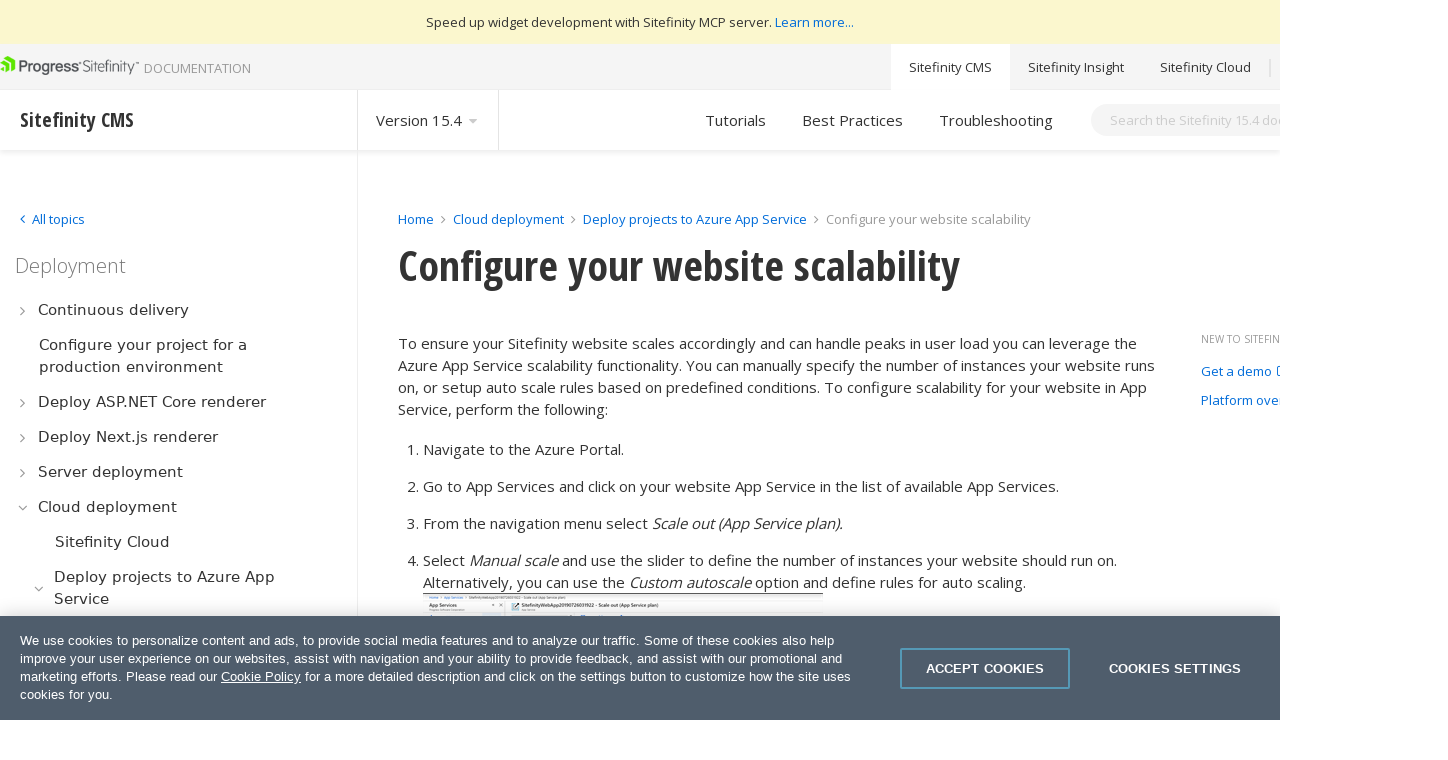

--- FILE ---
content_type: text/html; charset=utf-8
request_url: https://www.progress.com/documentation/sitefinity-cms/configure-your-website-scalability
body_size: 15837
content:

<!DOCTYPE html>

<html lang="en">
<head><meta charset="utf-8" /><script type="text/javascript" src="/documentation/sitefinity-cms/WebResource.axd?d=DzHrpQl5URXarFHAtrmzFpEqN9bSkRLh3_RYWjuOZcgoucoLJnTwxnWW3bg0R6_1yyW0tmmhfP9vUV1MYRR3aZU_KD1cOP7WcCo5o9dC3Z9PHLavtC6U5JGbVfRF40e3V9QcBF5Rwg4itzzFXEUptYELpjWQ1h403LIeh6zq5ZZrZm220&amp;t=638976814720000000">

</script><meta name="viewport" content="width=device-width, initial-scale=1.0, shrink-to-fit=no" /><link rel="preload" as="script" fetchpriority="high" href="https://cdn.cookielaw.org/consent/f9397248-1dbe-47fc-9dbf-c50e7dd51096/otSDKStub.js" /><link rel="preload" as="style" href="https://fonts.googleapis.com/css?family=Open+Sans:300,400,700" /><link rel="preload" as="style" href="https://fonts.googleapis.com/css?family=Open+Sans+Condensed:700" /><link rel="preload" as="style" href="//netdna.bootstrapcdn.com/font-awesome/4.7.0/css/font-awesome.min.css" /><link rel="preload" as="script" href="https://cdn.jsdelivr.net/npm/css-vars-ponyfill@2" /><link rel="stylesheet" href="https://fonts.googleapis.com/css?family=Open+Sans:300,400,700" /><link rel="stylesheet" href="https://fonts.googleapis.com/css?family=Open+Sans+Condensed:700" /><link rel="stylesheet" href="//netdna.bootstrapcdn.com/font-awesome/4.7.0/css/font-awesome.min.css" />

     <script src="https://cdn.jsdelivr.net/npm/css-vars-ponyfill@2"></script>

     <script type="text/javascript">
         function isMobileDevice() {
             var result = false;
             var matches = [
                 /(Windows Phone(?: OS)?)\s(\d+)\.(\d+(\.\d+)?)/,
                 /(Silk)\/(\d+)\.(\d+(\.\d+)?)/,
                 /(Android|Android.*(?:Opera|Firefox).*?\/)\s*(\d+)\.?(\d+(\.\d+)?)?/,
                 /(iPhone|iPod).*OS\s+(\d+)[\._]([\d\._]+)/,
                 /(iPad).*OS\s+(\d+)[\._]([\d_]+)/,
                 /(MeeGo).+NokiaBrowser\/(\d+)\.([\d\._]+)/,
                 /(webOS)\/(\d+)\.(\d+(\.\d+)?)/,
                 /(BlackBerry|BB10).*?Version\/(\d+)\.(\d+(\.\d+)?)/,
                 /(PlayBook).*?Tablet\s*OS\s*(\d+)\.(\d+(\.\d+)?)/,
                 /(MSIE)\s+(\d+)\.(\d+(\.\d+)?)/,
                 /(tizen).*?Version\/(\d+)\.(\d+(\.\d+)?)/i,
                 /(sailfish).*rv:(\d+)\.(\d+(\.\d+)?).*firefox/i,
                 /(Mobile).*rv:(\d+)\.(\d+(\.\d+)?).*Firefox/
             ];
             for (var i = 0; i < matches.length; i++) {
                 result = matches[i].test(window.navigator.userAgent);
                 if (result) {
                     break;
                 }
             }
             return result;
         }
     </script>
    
    <!-- OneTrust Cookies Consent Notice (Production CDN, sitefinity.com, en-GB) start -->
    
            <script src="https://cdn.cookielaw.org/consent/f9397248-1dbe-47fc-9dbf-c50e7dd51096/otSDKStub.js" data-language="en" type="text/javascript" charset="UTF-8" data-domain-script="f9397248-1dbe-47fc-9dbf-c50e7dd51096" ></script>
    
    <script>
        window.OptanonGroups = { "StrictlyNecessaryCookies": "1", "PerformanceCookies": "2", "FunctionalCookies": "3", "TargetingCookies": "4" };

        function isOptanonGroupActive(groupId) {
            if (!window.OptanonActiveGroups) return false;

            var groupMatchKey = ',' + groupId + ',';

            return window.OptanonActiveGroups.indexOf(groupMatchKey) !== -1;
        }

        function toggleSitefinityTrackingConsent() {
            var performanceCookiesGroupId = window.OptanonGroups.PerformanceCookies;
            var isPerformanceCookiesGroupIdActive = window.isOptanonGroupActive(performanceCookiesGroupId, true);

            if (window.TrackingConsentManager) {
                window.TrackingConsentManager.updateUserConsent(isPerformanceCookiesGroupIdActive);
            }
        }

        window.OptanonWrapper = function () {
            toggleSitefinityTrackingConsent();
        }
    </script>

    <!-- OneTrust Cookies Consent Notice (Production CDN, sitefinity.com, en-GB) end -->

    <!-- Google Tag Manager -->
    
    <script type="text/plain" class="optanon-category-1">(function (w, d, s, l, i) {
            if (isMobileDevice()) {
                return;
            }
            w[l] = w[l] || []; w[l].push({
                'gtm.start':
                new Date().getTime(), event: 'gtm.js'
            }); var f = d.getElementsByTagName(s)[0],
                j = d.createElement(s), dl = l != 'dataLayer' ? '&l=' + l : ''; j.async = true; j.src =
                    'https://www.googletagmanager.com/gtm.js?id=' + i + dl; f.parentNode.insertBefore(j, f);
        })(window, document, 'script', 'dataLayer', 'GTM-TX8G7Q');</script>
    
    <!-- End Google Tag Manager -->
<link rel="canonical" href="https://www.progress.com/documentation/sitefinity-cms/configure-your-website-scalability" /><meta name="sfdocversion" content="sf154" /><link href="/documentation/sitefinity-cms/Styles/dist/css/main.min.css?p=1" media="all" rel="stylesheet" type="text/css" /><script type="application/json" id="sf-insight-metadata">
	{"contentMetadata":"{\"Id\":\"df0a56b4-2bbc-6d27-ad54-ff0100e02f5f\",\"ContentType\":\"Page\",\"Title\":\"Configure your website scalability\",\"CanonicalTitle\":\"Configure your website scalability\",\"CanonicalUrl\":\"https://www.progress.com/documentation/sitefinity-cms/configure-your-website-scalability\",\"DefaultLanguage\":\"en\",\"CreatedOn\":\"2025-09-01T07:41:58.473Z\",\"ModifiedOn\":\"2025-09-01T07:41:58.473Z\",\"SiteName\":\"Sitefinity 15.4\",\"PageId\":\"df0a56b4-2bbc-6d27-ad54-ff0100e02f5f\"}","videosMetadata":"[]"}
</script><script type="application/json" id="sf-insight-settings">
	{"apiServerUrl":"https://api.insight.sitefinity.com","apiKey":"67cbe6c3-d62b-526d-3c7b-d736a0cd7904","applicationName":"ProgressCom","trackingCookieDomain":".progress.com","keepDecTrackingCookieOnTrackingConsentRejection":false,"slidingExpirationForTrackingCookie":false,"maxAgeForTrackingCookieInDays":365,"trackYouTubeVideos":true,"crossDomainTrackingEntries":["www.progress.com/72","www.progress.com/91","www.progress.com/92","www.progress.com/10","www.progress.com/101","www.progress.com/102","www.progress.com/111","www.progress.com/112","www.progress.com/120","www.progress.com/122","progress.com/insight","www.progress.com/130","www.progress.com/131","www.progress.com/cloud","www.progress.com/132","www.progress.com/133","www.progress.com/140","www.progress.com/141","www.progress.com/142","www.progress.com/143","www.progress.com/144","www.progress.com/cloud-saas","www.progress.com/150","www.progress.com/151","www.progress.com/152","www.progress.com/153","www.progress.com/sitefinity-next","www.progress.com","www.progress.com/121","www.progress.com/73","www.progress.com/80","www.progress.com/81","www.progress.com/82","www.progress.com/90","www.progress.com/110"],"strategy":"Persist|False","docsHrefTestExpressions":[".*\\/sf-docs\\/.+\\.{1}.+((\\?|\\\u0026)sfvrsn=.+){1}$",".+((\\?|\\\u0026)sf_dm_key=.+){1}$"]}
</script><script type="text/javascript" src="/documentation/sitefinity-cms/WebResource.axd?d=[base64]&amp;t=638976814720000000">

</script><script src="https://cdn.insight.sitefinity.com/sdk/sitefinity-insight-client.min.3.1.13.js" crossorigin="" async="async">

</script><link href="/documentation/sitefinity-cms/Telerik.Web.UI.WebResource.axd?d=PMrIT5dOWaVYIcpFWUE4nEq7SPEjUZGTWwgNzom8XzEvXCmzmolLSdNIgn6eP73c_TeQSgq5VpnCpzQhnscd5drMWBYQJheA61y2Myy0fMA_JjCh0&amp;t=638841054637275692&amp;compress=0&amp;_TSM_CombinedScripts_=%3b%3bTelerik.Sitefinity.Resources%2c+Version%3d14.4.8127.0%2c+Culture%3dneutral%2c+PublicKeyToken%3db28c218413bdf563%3aen%3a42dcabd3-27f1-4947-a3ff-44a123fc3632%3a7a90d6a" type="text/css" rel="stylesheet" /><title>
	Configure your website scalability - Sitefinity CMS Deployment
</title><meta name="description" content="To ensure your Sitefinity website scales accordingly and can handle peaks in user load you can leverage the Azure App Service scalability functionality. " /></head>
<body>
    <!-- Google Tag Manager (noscript) -->
    <noscript><iframe src="https://www.googletagmanager.com/ns.html?id=GTM-TX8G7Q"
    height="0" width="0" style="display:none;visibility:hidden"></iframe></noscript>
    <!-- End Google Tag Manager (noscript) -->

	<form method="post" action="./configure-your-website-scalability" id="form1">
<div class="aspNetHidden">
<input type="hidden" name="ctl14_TSM" id="ctl14_TSM" value="" />
<input type="hidden" name="ctl15_TSSM" id="ctl15_TSSM" value="" />
<input type="hidden" name="__EVENTTARGET" id="__EVENTTARGET" value="" />
<input type="hidden" name="__EVENTARGUMENT" id="__EVENTARGUMENT" value="" />
<input type="hidden" name="__VIEWSTATE" id="__VIEWSTATE" value="GdUIaJ9KjWdtMqWdCDScHuXa57jWEuCQKx01Dbb2KILtcrJMPAOeJlSPHHyEIsektc+utnOyI99pmGlQskaYxW7zrPk=" />
</div>

<script type="text/javascript">
//<![CDATA[
var theForm = document.forms['form1'];
if (!theForm) {
    theForm = document.form1;
}
function __doPostBack(eventTarget, eventArgument) {
    if (!theForm.onsubmit || (theForm.onsubmit() != false)) {
        theForm.__EVENTTARGET.value = eventTarget;
        theForm.__EVENTARGUMENT.value = eventArgument;
        theForm.submit();
    }
}
//]]>
</script>


<script src="/documentation/sitefinity-cms/WebResource.axd?d=pynGkmcFUV13He1Qd6_TZChGfzIyvPX8eB-gQqtjNslJi5pEx36op0m4_rTq85cQbo9oyA2&amp;t=638902669410250674" type="text/javascript"></script>


<script type="text/javascript">
//<![CDATA[
var __cultureInfo = {"name":"en","numberFormat":{"CurrencyDecimalDigits":2,"CurrencyDecimalSeparator":".","IsReadOnly":true,"CurrencyGroupSizes":[3],"NumberGroupSizes":[3],"PercentGroupSizes":[3],"CurrencyGroupSeparator":",","CurrencySymbol":"$","NaNSymbol":"NaN","CurrencyNegativePattern":0,"NumberNegativePattern":1,"PercentPositivePattern":1,"PercentNegativePattern":1,"NegativeInfinitySymbol":"-∞","NegativeSign":"-","NumberDecimalDigits":2,"NumberDecimalSeparator":".","NumberGroupSeparator":",","CurrencyPositivePattern":0,"PositiveInfinitySymbol":"∞","PositiveSign":"+","PercentDecimalDigits":2,"PercentDecimalSeparator":".","PercentGroupSeparator":",","PercentSymbol":"%","PerMilleSymbol":"‰","NativeDigits":["0","1","2","3","4","5","6","7","8","9"],"DigitSubstitution":1},"dateTimeFormat":{"AMDesignator":"AM","Calendar":{"MinSupportedDateTime":"\/Date(-62135596800000)\/","MaxSupportedDateTime":"\/Date(253402300799999)\/","AlgorithmType":1,"CalendarType":1,"Eras":[1],"TwoDigitYearMax":2049,"IsReadOnly":true},"DateSeparator":"/","FirstDayOfWeek":0,"CalendarWeekRule":0,"FullDateTimePattern":"dddd, MMMM d, yyyy h:mm:ss tt","LongDatePattern":"dddd, MMMM d, yyyy","LongTimePattern":"h:mm:ss tt","MonthDayPattern":"MMMM d","PMDesignator":"PM","RFC1123Pattern":"ddd, dd MMM yyyy HH\u0027:\u0027mm\u0027:\u0027ss \u0027GMT\u0027","ShortDatePattern":"M/d/yyyy","ShortTimePattern":"h:mm tt","SortableDateTimePattern":"yyyy\u0027-\u0027MM\u0027-\u0027dd\u0027T\u0027HH\u0027:\u0027mm\u0027:\u0027ss","TimeSeparator":":","UniversalSortableDateTimePattern":"yyyy\u0027-\u0027MM\u0027-\u0027dd HH\u0027:\u0027mm\u0027:\u0027ss\u0027Z\u0027","YearMonthPattern":"MMMM yyyy","AbbreviatedDayNames":["Sun","Mon","Tue","Wed","Thu","Fri","Sat"],"ShortestDayNames":["Su","Mo","Tu","We","Th","Fr","Sa"],"DayNames":["Sunday","Monday","Tuesday","Wednesday","Thursday","Friday","Saturday"],"AbbreviatedMonthNames":["Jan","Feb","Mar","Apr","May","Jun","Jul","Aug","Sep","Oct","Nov","Dec",""],"MonthNames":["January","February","March","April","May","June","July","August","September","October","November","December",""],"IsReadOnly":true,"NativeCalendarName":"Gregorian Calendar","AbbreviatedMonthGenitiveNames":["Jan","Feb","Mar","Apr","May","Jun","Jul","Aug","Sep","Oct","Nov","Dec",""],"MonthGenitiveNames":["January","February","March","April","May","June","July","August","September","October","November","December",""]},"eras":[1,"A.D.",null,0]};//]]>
</script>

<script src="/documentation/sitefinity-cms/Telerik.Web.UI.WebResource.axd?_TSM_HiddenField_=ctl14_TSM&amp;compress=0&amp;_TSM_CombinedScripts_=%3b%3bSystem.Web.Extensions%2c+Version%3d4.0.0.0%2c+Culture%3dneutral%2c+PublicKeyToken%3d31bf3856ad364e35%3aen%3a95047a2c-8908-49e3-b68e-d249be89f134%3aea597d4b%3ab25378d2" type="text/javascript"></script>
<script src="/documentation/sitefinity-cms/ScriptResource.axd?d=Sm_GGXofLw4C9Eu03fCPHOBMuyl44o8e2qsF9jehbwfPNeQB-g3JCJQlGcVUwYtJyPJB06lUi50dYiZIdUkaxbZKznWQ7MmplXh0q56AakNyMzpqTmTTZptd2na0jZPrJf7GZUQAWjI-jOpp4uBXw5BOzjHXQ5YAsX2a_VU1ogtdiD7A0&amp;t=6769dd33" type="text/javascript"></script>
<script src="/documentation/sitefinity-cms/Telerik.Web.UI.WebResource.axd?_TSM_HiddenField_=ctl14_TSM&amp;compress=0&amp;_TSM_CombinedScripts_=%3b%3bTelerik.Sitefinity.Resources%3aen%3a42dcabd3-27f1-4947-a3ff-44a123fc3632%3a9ced59e7%3adc08a3f7" type="text/javascript"></script>
<script src="/documentation/sitefinity-cms/Frontend-Assembly/Telerik.Sitefinity.Frontend.Search/Mvc/Scripts/SearchBox/Search-box.min.js?v=MTQuNC44MTI3LjA%3d" type="text/javascript"></script>
<script src="/documentation/sitefinity-cms/Frontend-Assembly/VerticalNavigation/Scripts/kendo.custom.2025.1.227.min.js?v=MS4wLjAuMA%3d%3d" type="text/javascript"></script>
<div class="aspNetHidden">

	<input type="hidden" name="__VIEWSTATEGENERATOR" id="__VIEWSTATEGENERATOR" value="BF138FDD" />
	<input type="hidden" name="__EVENTVALIDATION" id="__EVENTVALIDATION" value="f1/pf6/BacOWRtPSvEIUV0nyOJ4sapywjyUsGZx7572JF/ok27f0LPS9LCLWczqGGNHOXq89edf++/UWMZ//Rc/c22yPZXCpAb3yrn0eddDjsdqWhCPxvtK0F8j0cl8FYN2a0LbmVhSUXqHkdw0MDhxBb4kEA5gAw8PXZuN6QpUsem9hhdtorQvPPsbMgfYcizl3quOEaMcHwZYumvNcjrgeRRHvarK6OC/MZqKsd7iudYQbL2MrRlNmG3LwmejGT1JJTilwPjhsCyb2BsZTybcBUHFRh7nKRQJlzvAuY//WB0C3wYcYT1heVWpDQSR7gbo+8Q==" />
</div><script type="text/javascript">
//<![CDATA[
Sys.WebForms.PageRequestManager._initialize('ctl00$ctl14', 'form1', [], [], [], 90, 'ctl00');
//]]>
</script>
<input type="hidden" name="ctl00$ctl14" id="ctl14" />
<script type="text/javascript">
//<![CDATA[
Sys.Application.setServerId("ctl14", "ctl00$ctl14");
Sys.Application._enableHistoryInScriptManager();
//]]>
</script>

        <div class="mcp-server-wrapper">
            

<div >
    <div class="sfContentBlock sf-Long-text" ><div class="mcp-server">Speed up widget development with Sitefinity MCP server.&nbsp;<a href="./develop-widgets-with-sitefinity-mcp-server" data-sf-ec-immutable="">Learn more...</a></div></div>
</div>




        </div>
		<header class="sf-top-toolbar">
                <div class="sf-container">
			        
<div class="sf-row" data-sf-element="Row">
    <div id="topstrip_T70B62CE7001_Col00" class="sf_colsIn sf-row__col -col-3 -align-self-center" data-sf-element="Column 1" data-placeholder-label="Column 1"><div class='sfContentBlock'><span itemscope='itemscope' itemtype='http://schema.org/TechArticle'><div id="logo"><a href="https://www.progress.com/documentation/sitefinity-cms" class="sf-logo"><img src="https://d117h1jjiq768j.cloudfront.net/documentation/sitefinity-cms/sf-images/default-source/default-album/sitefinity-cms-logo_u5.png?sfvrsn=f4f641cc_2" alt="sitefinity-cms-logo_u5" data-displaymode="Original"><span class="-sf-txt-hint -sf-txt-upper-case">Documentation</span></a></div></span>

</div>
    </div>
    <div id="topstrip_T70B62CE7001_Col01" class="sf_colsIn sf-row__col -col-2" data-sf-element="Column 2" data-placeholder-label="Column 2">
    </div>
    <div id="topstrip_T70B62CE7001_Col02" class="sf_colsIn sf-row__col -col-7" data-sf-element="Column 3" data-placeholder-label="Column 3"><div class="sf-row -justify-content-end sf-top-nav" data-sf-element="Row">
    <div id="topstrip_T70B62CE7004_Col00" class="sf_colsIn sf-row__col -col-12 -no-flex" data-sf-element="Column 1" data-placeholder-label="Column 1">
<nav class="-multiple-externals">
    <ul class="-list-style-none sf-row -justify-content-end -no-wrap">


            <li>
                    <a class="-top -sf-txt-nowrap -active" href="/documentation/sitefinity-cms" target="_self">
                        Sitefinity CMS
                    </a>
            </li>
            <li>
                    <a class="-top -sf-txt-nowrap " href="/documentation/sitefinity-cms/insight" target="_self">
                        Sitefinity Insight
                    </a>
            </li>
            <li>
                    <a class="-top -sf-txt-nowrap " href="/documentation/sitefinity-cms/cloud" target="_self">
                        Sitefinity Cloud
                    </a>
            </li>
            <li>
                    <a class="-top -sf-txt-nowrap " href="https://knowledgebase.progress.com/#sort=relevancy&amp;f:@sfdcproductgroup=[Sitefinity]" target="_blank">
                        Knowledge base
                        <em class="fa fa-external-link side-menu-icon -sf-ml-4xs"></em>
                    </a>
            </li>
    </ul>
</nav>





    </div>
</div>

    </div>
</div>

                </div>
		</header>
        <nav class="sf-sub-menu-toolbar">
            <div class="sf-container">
                
<div class="sf-row" data-sf-element="Row">
    <div id="subTopstrip_T70B62CE7029_Col00" class="sf_colsIn sf-row__col -col-3" data-sf-element="Column 1" data-placeholder-label="Column 1">
<div class="-sf-ml-xs" >
    <div class="sfContentBlock sf-Long-text" ><h3><strong>Sitefinity CMS</strong></h3></div>
</div>
    </div>
     <div id="subTopstrip_T70B62CE7029_Col01" class="sf_colsIn sf-row__col -col-3" data-sf-element="Column 2" data-placeholder-label="Column 2">


<div class="sf-row -row sf-site-selector">

    <a id="sfVersionSelector" class="-top">Version  15.4 <i class="sf-icon -light -size-xs fa fa-caret-down" aria-hidden="true"></i></a>
    <div id="sfVersionSelectorDropdown" class="sf-dropdown -sf-hidden">

                <a href="https://www.progress.com/documentation/sitefinity-cms/configure-your-website-scalability" class="sf-dropdown__item -active">Version 15.4</a>
                <a href="https://www.progress.com/documentation/sitefinity-cms/153/configure-your-website-scalability" class="sf-dropdown__item ">Version 15.3</a>
                <a href="https://www.progress.com/documentation/sitefinity-cms/152/configure-your-website-scalability" class="sf-dropdown__item ">Version 15.2</a>
                <a href="http://www.progress.com/documentation/sitefinity-cms/151/configure-your-website-scalability" class="sf-dropdown__item ">Version 15.1</a>
                <a href="http://www.progress.com/documentation/sitefinity-cms/150/configure-your-website-scalability" class="sf-dropdown__item ">Version 15.0</a>
                <a href="https://www.progress.com/documentation/sitefinity-cms/144/configure-your-website-scalability" class="sf-dropdown__item ">Version 14.4</a>
                <a href="http://www.progress.com/documentation/sitefinity-cms/133/configure-your-website-scalability" class="sf-dropdown__item ">Version 13.3</a>
    </div>
</div>

<script>
    jQuery("#sfVersionSelector").click(
        function () {
            jQuery("#sfVersionSelector").toggleClass("-active");
            jQuery("#sfVersionSelectorDropdown").toggleClass("-sf-hidden");
        }
    );
</script>
    </div>
     <div id="subTopstrip_T70B62CE7029_Col02" class="sf_colsIn sf-row__col -col-3" data-sf-element="Column 3" data-placeholder-label="Column 3">
<nav class="-multiple-externals">
    <ul class="-list-style-none sf-row -justify-content-end -no-wrap">


            <li>

                    <a class="-top -sf-txt-nowrap -sub-menu " href="/documentation/sitefinity-cms/tutorials-hub" target="_self">
                        Tutorials
                    </a>

            </li>
            <li>

                    <a class="-top -sf-txt-nowrap -sub-menu " href="/documentation/sitefinity-cms/best-practices-hub" target="_self">
                        Best Practices
                    </a>

            </li>
            <li>

                    <a class="-top -sf-txt-nowrap -sub-menu " href="/documentation/sitefinity-cms/troubleshooting-hub" target="_self">
                        Troubleshooting
                    </a>

            </li>
    </ul>
</nav>



    </div>
     <div id="subTopstrip_T70B62CE7029_Col03" class="sf_colsIn sf-row__col -col-3" data-sf-element="Column 4" data-placeholder-label="Column 4">


<div class="sf-button-group -search -sf-ml-xs">
    <div class="sf-input">

        <input type="text" placeholder="Search the Sitefinity 15.4 documentation..." id="55b9782b-cd3b-4e2b-835e-45234dc9710a" value="" class="sf-input__field" />
    </div>
<button type="button" id="fa08edd7-6471-4838-968d-da79fbf8899b" class="sf-button -icon" title="Search"><i class="fa fa-search sf-icon -size-s sf-button__icon"></i></button>
<input type="hidden" data-sf-role="resultsUrl" value="/documentation/sitefinity-cms/search-results" />
<input type="hidden" data-sf-role="indexCatalogue" value="azure-search-index-154" />
<input type="hidden" data-sf-role="wordsMode" value="AllWords" />
<input type="hidden" data-sf-role="disableSuggestions" value='false' />
<input type="hidden" data-sf-role="minSuggestionLength" value="3" />
<input type="hidden" data-sf-role="suggestionFields" value="Title" />
<input type="hidden" data-sf-role="language" />
<input type="hidden" data-sf-role="suggestionsRoute" value="/documentation/sitefinity-cms/restapi/search/suggestions" />
<input type="hidden" data-sf-role="searchTextBoxId" value='#55b9782b-cd3b-4e2b-835e-45234dc9710a' />
<input type="hidden" data-sf-role="searchButtonId" value='#fa08edd7-6471-4838-968d-da79fbf8899b' />
    
</div>



    </div>
</div>

            </div>
        </nav>
		<main>
            <div class="sf-container">
			    
<div class="sf-row" data-sf-element="Row">
    <div id="content_TAE4E6669004_Col00" class="sf_colsIn sf-row__col -col-3 -sf-pb-3xl -sf-pr-xl -sf-pl-2xs" data-sf-element="Column 1" data-placeholder-label="Column 1">

<link href="/documentation/sitefinity-cms/WebResource.axd?d=41cLKKsjRXxDEZvkOSNYI89U8EB6yE-QLaMWTgY57BB2tVRPBZE58t5A5BSgG1QOTx6bc29xqhfK-gYkBGDkGq-f5Oyd62ILnh7fa_njVv07EM4drqLyHIu2cmTtZPgT97tu1Ckyw1H3qaioB736ee3_5hybJfDYevMKjzUV1uaSGAvKTvPYwJIXI71kjjBqh5HqSw2&amp;t=638976814720000000" rel="stylesheet" type="text/css" />
<link href="/documentation/sitefinity-cms/WebResource.axd?d=3c43Lt9SxB9CYXqoQyI0aZBUUEudAeNEcDFLlvbHIiiHZ8FGlxZ0VFLyWkc7b7woRf0rjnSwQ3vupbIfSz123EIl_MTOUb3vLl12U5AmtScIGAkfkkw6l2r2fH6ckZqTtOAQ_MzT_cPmOPIOAGnLw5wcSHeyWEElLW7NnoumEZ40exvhSOOF4wPoik5Gfz5jr8jqzw2&amp;t=638976814720000000" rel="stylesheet" type="text/css" />



<div id="navContainer" class="sf-main-nav sf-row -no-wrap -current">
    <div id="topicsContainer" class="sf-row__col -col-12 -no-flex sf-main-nav__all-topics">
        <h2 class="-sf-mb-2xs -sf-ml-3xs">Topics</h2>
        <ul class="-list-style-none -sf-txt-large">
                <li>
                    <a class="-nav -top-level void-links" href="#0" onclick="loadTopicDataInNavigation('2CFC55B4-2BBC-6D27-AD54-FF0100E02F5F', '2CFC55B4-2BBC-6D27-AD54-FF0100E02F5F', 'Architecture', false); event.preventDefault();">
                        <div class="sf-row -no-wrap ">
                            <span>Architecture</span>
                            <span class="-align-self-center -sf-ml-auto sf-icon -size-xs fa fa-angle-right"></span>
                        </div>
                    </a>
                </li>
                <li>
                    <a class="-nav -top-level void-links" href="#0" onclick="loadTopicDataInNavigation('D4FC55B4-2BBC-6D27-AD54-FF0100E02F5F', 'D4FC55B4-2BBC-6D27-AD54-FF0100E02F5F', 'Installation', false); event.preventDefault();">
                        <div class="sf-row -no-wrap ">
                            <span>Installation</span>
                            <span class="-align-self-center -sf-ml-auto sf-icon -size-xs fa fa-angle-right"></span>
                        </div>
                    </a>
                </li>
                <li>
                    <a class="-nav -top-level void-links" href="#0" onclick="loadTopicDataInNavigation('3A0056B4-2BBC-6D27-AD54-FF0100E02F5F', '3A0056B4-2BBC-6D27-AD54-FF0100E02F5F', 'Deployment', false); event.preventDefault();">
                        <div class="sf-row -no-wrap ">
                            <span>Deployment</span>
                            <span class="-align-self-center -sf-ml-auto sf-icon -size-xs fa fa-angle-right"></span>
                        </div>
                    </a>
                </li>
                <li>
                    <a class="-nav -top-level void-links" href="#0" onclick="loadTopicDataInNavigation('810D56B4-2BBC-6D27-AD54-FF0100E02F5F', '810D56B4-2BBC-6D27-AD54-FF0100E02F5F', 'Upgrade and migration', false); event.preventDefault();">
                        <div class="sf-row -no-wrap ">
                            <span>Upgrade and migration</span>
                            <span class="-align-self-center -sf-ml-auto sf-icon -size-xs fa fa-angle-right"></span>
                        </div>
                    </a>
                </li>
                <li>
                    <a class="-nav -top-level void-links" href="#0" onclick="loadTopicDataInNavigation('822356B4-2BBC-6D27-AD54-FF0100E02F5F', '822356B4-2BBC-6D27-AD54-FF0100E02F5F', 'Setup and maintenance', false); event.preventDefault();">
                        <div class="sf-row -no-wrap ">
                            <span>Setup and maintenance</span>
                            <span class="-align-self-center -sf-ml-auto sf-icon -size-xs fa fa-angle-right"></span>
                        </div>
                    </a>
                </li>
                <li>
                    <a class="-nav -top-level void-links" href="#0" onclick="loadTopicDataInNavigation('495256B4-2BBC-6D27-AD54-FF0100E02F5F', '495256B4-2BBC-6D27-AD54-FF0100E02F5F', 'Security', false); event.preventDefault();">
                        <div class="sf-row -no-wrap ">
                            <span>Security</span>
                            <span class="-align-self-center -sf-ml-auto sf-icon -size-xs fa fa-angle-right"></span>
                        </div>
                    </a>
                </li>
                <li>
                    <a class="-nav -top-level void-links" href="#0" onclick="loadTopicDataInNavigation('765D56B4-2BBC-6D27-AD54-FF0100E02F5F', '765D56B4-2BBC-6D27-AD54-FF0100E02F5F', 'Site components', false); event.preventDefault();">
                        <div class="sf-row -no-wrap ">
                            <span>Site components</span>
                            <span class="-align-self-center -sf-ml-auto sf-icon -size-xs fa fa-angle-right"></span>
                        </div>
                    </a>
                </li>
                <li>
                    <a class="-nav -top-level void-links" href="#0" onclick="loadTopicDataInNavigation('A78856B4-2BBC-6D27-AD54-FF0100E02F5F', 'A78856B4-2BBC-6D27-AD54-FF0100E02F5F', 'Content management', false); event.preventDefault();">
                        <div class="sf-row -no-wrap ">
                            <span>Content management</span>
                            <span class="-align-self-center -sf-ml-auto sf-icon -size-xs fa fa-angle-right"></span>
                        </div>
                    </a>
                </li>
                <li>
                    <a class="-nav -top-level void-links" href="#0" onclick="loadTopicDataInNavigation('E69456B4-2BBC-6D27-AD54-FF0100E02F5F', 'E69456B4-2BBC-6D27-AD54-FF0100E02F5F', 'Digital marketing', false); event.preventDefault();">
                        <div class="sf-row -no-wrap ">
                            <span>Digital marketing</span>
                            <span class="-align-self-center -sf-ml-auto sf-icon -size-xs fa fa-angle-right"></span>
                        </div>
                    </a>
                </li>
                <li>
                    <a class="-nav -top-level void-links" href="#0" onclick="loadTopicDataInNavigation('D09A56B4-2BBC-6D27-AD54-FF0100E02F5F', 'D09A56B4-2BBC-6D27-AD54-FF0100E02F5F', 'Frontend development', false); event.preventDefault();">
                        <div class="sf-row -no-wrap ">
                            <span>Frontend development</span>
                            <span class="-align-self-center -sf-ml-auto sf-icon -size-xs fa fa-angle-right"></span>
                        </div>
                    </a>
                </li>
                <li>
                    <a class="-nav -top-level void-links" href="#0" onclick="loadTopicDataInNavigation('42AA56B4-2BBC-6D27-AD54-FF0100E02F5F', '42AA56B4-2BBC-6D27-AD54-FF0100E02F5F', 'Backend development', false); event.preventDefault();">
                        <div class="sf-row -no-wrap ">
                            <span>Backend development</span>
                            <span class="-align-self-center -sf-ml-auto sf-icon -size-xs fa fa-angle-right"></span>
                        </div>
                    </a>
                </li>
                <li>
                    <a class="-nav -top-level void-links" href="#0" onclick="loadTopicDataInNavigation('FBEB56B4-2BBC-6D27-AD54-FF0100E02F5F', 'FBEB56B4-2BBC-6D27-AD54-FF0100E02F5F', 'Headless API', false); event.preventDefault();">
                        <div class="sf-row -no-wrap ">
                            <span>Headless API</span>
                            <span class="-align-self-center -sf-ml-auto sf-icon -size-xs fa fa-angle-right"></span>
                        </div>
                    </a>
                </li>
                <li>
                    <a class="-nav -top-level void-links" href="#0" onclick="loadTopicDataInNavigation('35F556B4-2BBC-6D27-AD54-FF0100E02F5F', '35F556B4-2BBC-6D27-AD54-FF0100E02F5F', 'Develop with MVC', false); event.preventDefault();">
                        <div class="sf-row -no-wrap ">
                            <span>Develop with MVC</span>
                            <span class="-align-self-center -sf-ml-auto sf-icon -size-xs fa fa-angle-right"></span>
                        </div>
                    </a>
                </li>
        </ul>
    </div>
    <div id="kendonavContainer" class="sf-row__col -col-12 -no-flex sf-main-nav__current-topic">
        <a href="#0" onclick="loadAllTopics(); event.preventDefault()"><i class="sf-icon -size-xs -color-inherit fa fa-angle-left"></i> <span>All topics</span></a>
        <h2 id="topicTitle" class="-sf-mb-2xs -sf-mt-s"></h2>
        <div id="kendonav" style="display: none;">
        </div>
        <div id="kendonavLoading" class="">
            <div class="sf-loader -skeleton -side-content -darker">
                <div class="sf-loader__content"></div>
            </div>
            <div class="sf-loader -skeleton -side-content -darker">
                <div class="sf-loader__content"></div>
            </div>
            <div class="sf-loader -skeleton -side-content -darker">
                <div class="sf-loader__content"></div>
            </div>
        </div>
    </div>
</div>


<script id="treeview-template" type="text/kendo-ui-template">
    <span class='-sf-txt-large' title='#: item.Title #'>#: item.Title #</span>
</script>


<script type="text/javascript">
    var serviceUrl = "/documentation/sitefinity-cms/Sitefinity/Public/Services/CustomNavigation/CustomNavigationService.svc";
    var currentId = "DF0A56B4-2BBC-6D27-AD54-FF0100E02F5F";
    var siteId = "17f955b4-2bbc-6d27-ad54-ff0100e02f5f";
    var rootNodeUrl = "/upgrade-and-deploy-get-the-latest-version-and-deploy-it-to-production";
    var topicTitle = "Deployment";
    var topicId = "3A0056B4-2BBC-6D27-AD54-FF0100E02F5F";
    var dataSourceCash = {};

    function loadAllTopics() {
        var treeview = $("#kendonav").data("kendoTreeView");
        dataSourceCash[topicId] = treeview.dataSource;
        toggleTopicsNavigationContainer();
    }

    function toggleTopicsNavigationContainer() {
        jQuery("#navContainer").toggleClass("-all").toggleClass("-current");
        //jQuery("#topicsContainer").toggleClass("-sf-hidden");
        //jQuery("#kendonavContainer").toggleClass("-sf-hidden");
    }

    function toggleKendoNavLoading(loading) {
        if (loading) {
            jQuery("#kendonav").hide();
            jQuery("#kendonavLoading").show();
        } else {
            setTimeout(function () {
                jQuery("#kendonav").show();
                jQuery("#kendonavLoading").hide();
            }, 500);
        }
    }

    function loadTopicDataInNavigation(currentId, newTopicId, newTopicTitle, isInitialLoad) {
        topicTitle = newTopicTitle;
        topicId = newTopicId;

        jQuery("#topicTitle").text(topicTitle);

        if (!isInitialLoad) {
            toggleKendoNavLoading(true);
            toggleTopicsNavigationContainer();
        }

        var treeview = $("#kendonav").data("kendoTreeView");

        if (dataSourceCash[topicId]) {
            treeview.setDataSource(dataSourceCash[topicId]);
        } else {
            treeview.setDataSource(new kendo.data.HierarchicalDataSource(
                {
                    transport: {
                        read: {
                            url: serviceUrl + "/?current=" + currentId + "&sf_site=" + siteId + "&sf_site_temp=1",
                            dataType: "json"
                        }
                    },
                    schema: {
                        model: {
                            id: "Id",
                            hasChildren: "HasChildren",
                            children: "Children",
                        },
                        data: "Nodes"
                    }
                }
            ));
        }
    }

    function initialize() {
        var treeview = jQuery("#kendonav").kendoTreeView({
            template: kendo.template($("#treeview-template").html()),
            dataTextField: "Title",
            dataUrlField: "NavigateUrl",
            dataBound: function (e) {
                var node = e.node,
                    dataItem = this.dataItem(node);

                if (dataItem && dataItem.IsGroupPage) {
                    node.find("span.k-i-collapse")[0].remove();
                    node.find("a.k-link")[0].remove();
                    $(node).addClass("sfSidebarGroup");
                    $(node.find("div")[0]).append("<h2 class='-sf-top-separator'>" + dataItem.Title + "</h2>");
                }
                toggleKendoNavLoading(false);
            },
            expand: function (e) {
                var node = e.node,
                    dataItem = this.dataItem(node);

                if (!dataItem.children.data().length) {
                    //$(node).addClass("sfExpand");

                    var onAjaxSuccess = function (data, jqXHR, textStatus) {

                        var newItems = data.Nodes.length;
                        for (var dataCounter = 0; dataCounter < newItems; dataCounter++) {
                            var newItem = data.Nodes[dataCounter];
                            dataItem.append(newItem);
                        }

                        //$(".sfExpand").removeClass("sfExpand");
                    };

                    jQuery.ajax({
                        url: serviceUrl + "/?id=" + dataItem.Id + "&sf_site=" + siteId + "&sf_site_temp=1",
                        dataType: "json",
                        success: onAjaxSuccess
                    });
                }
            }
        });

        //jQuery("#topicsContainer").removeClass("hidden");
        //jQuery("#kendonavContainer").removeClass("hidden");
        loadTopicDataInNavigation(currentId, topicId, topicTitle, true);
    }

    initialize();
</script>

    </div>
    <div id="content_TAE4E6669004_Col01" class="sf_colsIn sf-row__col -col-9 -sf-pb-3xl -sf-pl-xl -sf-border-lightest -sf-border-left -sf-left-search-separator" data-sf-element="Column 2" data-placeholder-label="Column 2">
<div>
    <nav class="sf-breadcrumb" aria-label="Full path to the current page">
        
                <a href="/documentation/sitefinity-cms">Home</a> <i class="sf-icon -color-inherit -size-2xs fa fa-angle-right" aria-hidden="true"></i>
                <a href="/documentation/sitefinity-cms/deploy-projects-in-the-cloud">Cloud deployment</a> <i class="sf-icon -color-inherit -size-2xs fa fa-angle-right" aria-hidden="true"></i>
                <a href="/documentation/sitefinity-cms/run-your-websites-on-azure-app-services">Deploy projects to Azure App Service</a> <i class="sf-icon -color-inherit -size-2xs fa fa-angle-right" aria-hidden="true"></i>
                <span aria-current="page">Configure your website scalability</span>
        
    </nav>
</div><div class="sf-row sf-article" data-sf-element="Row">
    <div id="content_TA5207132002_Col00" class="sf_colsIn sf-row__col -col-9" data-sf-element="Column 1" data-placeholder-label="Article"><div class='sfContentBlock'><span itemscope='itemscope' itemtype='http://schema.org/TechArticle'><h1><span itemprop='name'>Configure your website scalability</span></h1><p>To ensure your Sitefinity website scales accordingly and can handle peaks in user load you can leverage the Azure App Service scalability functionality. You can manually specify the number of instances your website runs on, or setup auto scale rules based on predefined conditions. To configure scalability for your website in App Service, perform the following:</p>
<ol>
    <li>Navigate to the Azure Portal.</li>
    <li>Go to App Services and click on your website App Service in the list of available App Services.</li>
    <li>From the navigation menu select <em>Scale out (App Service plan).</em></li>
    <li>Select<em> Manual scale </em>and use the slider to define the number of instances your website should run on. Alternatively, you can use the <em>Custom autoscale</em> option and define rules for auto scaling.
    <br>
    <a href="https://d117h1jjiq768j.cloudfront.net/documentation/sitefinity-cms/sf-images/default-source/default-album/configure_appservice_scalability.png?sfvrsn=4db35acc_0" rel="fancybox"><img src="https://d117h1jjiq768j.cloudfront.net/documentation/sitefinity-cms/sf-images/default-source/default-album/configure_appservice_scalability.png?sfvrsn=4db35acc_0&amp;MaxWidth=400&amp;MaxHeight=&amp;ScaleUp=false&amp;Quality=High&amp;Method=ResizeFitToAreaArguments&amp;Signature=19D4F85E02E7E6C993732D7381B88B22" data-method="ResizeFitToAreaArguments" data-customsizemethodproperties="{&quot;MaxWidth&quot;:&quot;400&quot;,&quot;MaxHeight&quot;:&quot;&quot;,&quot;ScaleUp&quot;:false,&quot;Quality&quot;:&quot;High&quot;}" data-displaymode="Custom" alt="Configure_AppService_Scalability" title="Configure_AppService_Scalability" data-openoriginalimageonclick="true"></a></li>
</ol>
<p>&nbsp;</p></span>

</div>
    </div>
</div>

<div >
    <div class="sfContentBlock sf-Long-text" ><div id="sub-article-menu"><h5>NEW TO SITEFINITY?</h5><ul class="-list-style-none -sf-ml-zero -sf-mt-2xs -sf-txt-base"><li><a href="https://www.progress.com/sitefinity-cms/try-now/get-started" target="_blank" data-sf-ec-immutable="">Get a demo<em class="fa fa-external-link side-menu-icon -sf-ml-4xs"></em></a>
 </li><li><a href="https://www.progress.com/sitefinity-cms/platform" target="_blank" data-sf-ec-immutable="">Platform overview<em class="fa fa-external-link side-menu-icon -sf-ml-4xs"></em></a>
 </li></ul></div></div>
</div><div class="sf-row" data-sf-element="Row">
    <div id="content_TA5207132018_Col00" class="sf_colsIn sf-row__col -col-9" data-sf-element="Column 1" data-placeholder-label="Column 1">


<div>
</div>




    </div>
</div>
<div class="sf-row" data-sf-element="Row">
    <div id="content_TA5207132020_Col00" class="sf_colsIn sf-row__col -col-9" data-sf-element="Column 1" data-placeholder-label="Column 1"><div class="sf-row" data-sf-element="Row">
    <div id="content_TA5207132012_Col00" class="sf_colsIn sf-row__col -col-12" data-sf-element="Column 1" data-placeholder-label="Additional resources">
    </div>
</div>
<div class="sf-row -sf-top-separator" data-sf-element="Row">
    <div id="content_TA5207132022_Col00" class="sf_colsIn sf-row__col -col-12" data-sf-element="Column 1" data-placeholder-label="Column 1">
<div >
    <div class="sfContentBlock sf-Long-text" ><div><h2 class="-sf-mb-2xs">Want to learn more?</h2><p>Increase your Sitefinity skills by signing up for our free trainings. Get Sitefinity-certified at <a href="https://www.progress.com/services/education/sitefinity#certifications" target="”_blank”" data-sf-ec-immutable="">Progress Education Community</a> to boost your credentials.
    </p></div><div class="-no-wrap -sf-pb-2xs -sf-pl-2xs -sf-pr-2xs -sf-pt-2xs sf-row -sf-hover-bg-light-grey"><img height="45" style="margin-right:20px;" src="https://d117h1jjiq768j.cloudfront.net/documentation/sitefinity-cms/sf-images/default-source/default-album/course_book_70px.png?sfvrsn=581123cc_10&amp;MaxWidth=45&amp;MaxHeight=45&amp;ScaleUp=false&amp;Quality=High&amp;Method=ResizeFitToAreaArguments&amp;Signature=46006B283DB80B12E5B7B57FDFEB2911" width="45" /><div><a href="https://www.progress.com/services/education/moveit/details/get-started-with-integration-hub---sitefinity-cloud---sitefinity-saas" target="”_blank”" data-sf-ec-immutable="">Get started with Integration Hub | Sitefinity Cloud | Sitefinity SaaS</a>
 <p class="-sf-mb-zero">This free lesson teaches administrators, marketers, and other business professionals how to use the Integration hub service to create automated workflows between Sitefinity and other business systems. </p></div></div><div class="-no-wrap -sf-pb-2xs -sf-pl-2xs -sf-pr-2xs -sf-pt-2xs sf-row -sf-hover-bg-light-grey"><img src="https://d117h1jjiq768j.cloudfront.net/documentation/sitefinity-cms/sf-images/default-source/default-album/course_book_70px.png?sfvrsn=581123cc_10&amp;MaxWidth=45&amp;MaxHeight=45&amp;ScaleUp=false&amp;Quality=High&amp;Method=ResizeFitToAreaArguments&amp;Signature=46006B283DB80B12E5B7B57FDFEB2911" height="45" style="margin-right:20px;" width="45" /><div><a href="https://www.progress.com/services/education/sitefinity/web-security-for-sitefinity-administrators" target="”_blank”" data-sf-ec-immutable="">Web Security for Sitefinity Administrators</a>
 <p class="-sf-mb-zero">This free lesson teaches administrators the basics about protecting yor Sitefinity instance and its sites from external threats. Configure HTTPS, SSL, allow lists for trusted sites, and cookie security, among others.</p></div></div><div class="-no-wrap -sf-pb-2xs -sf-pl-2xs -sf-pr-2xs -sf-pt-2xs sf-row -sf-hover-bg-light-grey"><img src="https://d117h1jjiq768j.cloudfront.net/documentation/sitefinity-cms/sf-images/default-source/default-album/course_book_70px.png?sfvrsn=581123cc_10&amp;MaxWidth=45&amp;MaxHeight=45&amp;ScaleUp=false&amp;Quality=High&amp;Method=ResizeFitToAreaArguments&amp;Signature=46006B283DB80B12E5B7B57FDFEB2911" height="45" style="margin-right:20px;" width="45" /><div><a href="https://www.progress.com/services/education/sitefinity/foundations-of-sitefinity-asp-net-core-development-sitefinity-14" target="_blank" data-sf-ec-immutable="">Foundations of Sitefinity ASP.NET Core Development</a>
 <div><p class="-sf-mb-zero">The free on-demand video course teaches developers how to use Sitefinity .NET Core and leverage its decoupled architecture and new way of coding against the platform.</p></div></div></div></div>
</div>
    </div>
</div>
<div>


</div>
<div class="sf-row -sf-top-separator" data-sf-element="Row">
    <div id="content_TA5207132021_Col00" class="sf_colsIn sf-row__col -col-4" data-sf-element="Column 1" data-placeholder-label="Column 1"><input type="hidden" name="ctl00$content$TA5207132009$hdnFeedbackServiceUrl" id="content_TA5207132009_hdnFeedbackServiceUrl" value="/documentation/sitefinity-cms/FeedbackService/CreateFeedback" />
<input type="hidden" name="ctl00$content$TA5207132009$hdnPageId" id="content_TA5207132009_hdnPageId" value="df0a56b4-2bbc-6d27-ad54-ff0100e02f5f" />
<input type="hidden" name="ctl00$content$TA5207132009$hdnPageTitle" id="content_TA5207132009_hdnPageTitle" value="Configure your website scalability" />
<input type="hidden" name="ctl00$content$TA5207132009$hdnNoAdditionalFeedbackText" id="content_TA5207132009_hdnNoAdditionalFeedbackText" value="(No additional feedback)" />
<input type="hidden" name="ctl00$content$TA5207132009$hdnFeedbackCookieName" id="content_TA5207132009_hdnFeedbackCookieName" value="sf_docfeedback" />


<div id="content_TA5207132009_pnlMainFeedback" class="sf-feedback">
	
    <h2 class="-sf-mb-2xs">Was this article helpful?</h2>
   
   <div id="feedback-buttons">
        <div id="content_TA5207132009_initialButtonArea">
		
            <a onclick="return false;" id="content_TA5207132009_lnkYes" class="sf-button" href="javascript:__doPostBack(&#39;ctl00$content$TA5207132009$lnkYes&#39;,&#39;&#39;)">Yes</a>
            <a onclick="return false;" id="content_TA5207132009_lnkNo" class="sf-button" href="javascript:__doPostBack(&#39;ctl00$content$TA5207132009$lnkNo&#39;,&#39;&#39;)">No</a>
        
	</div>
    </div>

    <div id="content_TA5207132009_additionalFeedbackArea" style="display:none">
		
        <div id="update-cookie-settings">
            <p>To submit feedback, please update your cookie settings and allow the usage of <em>Functional</em> cookies.</p>
            <div id="cookie-settings-btn">
                <a class="optanon-show-settings">Cookie Settings</a>
            </div>
        </div>
        <div id="additional-feedback" class="sf-feedback-form">
            <div class="sf-feedback-form__wrapper">
                <a onclick="return false;" id="content_TA5207132009_closeFeedbackArea" class="fa fa-close sf-feedback-form__close" href="javascript:__doPostBack(&#39;ctl00$content$TA5207132009$closeFeedbackArea&#39;,&#39;&#39;)"></a>
                <div id="additional-feedback-header">
                    <h2>Would you like to submit additional feedback?</h2>
                    <p class="-sf-txt-large -sf-mt-4xs -sf-mb-3xl">Your feedback about this content is important</p>
                </div>

                <div id="additional-feedback-form">
                    <div class="form-group sf-field sf-input">
                        <label class="sf-field__label">How can we improve this article? <span class="-sf-txt-hint">(Optional)</span></label>
                        <div class="sf-field__content">
                            <textarea name="ctl00$content$TA5207132009$feedbackMessage" rows="2" cols="20" id="content_TA5207132009_feedbackMessage" placeholder="Please tell us more about your experience with this article">
</textarea>
                        </div>
                    </div>

                    <div class="form-group sf-field sf-input -sf-mb-l">
                        <label class="sf-field__label">Email <span class="-sf-txt-hint">(Optional)</span></label>
                        <div class="sf-field__content">
                            <input name="ctl00$content$TA5207132009$feedbackEmail" type="text" id="content_TA5207132009_feedbackEmail" placeholder="example@email.com" />
                            <span class="-sf-txt-hint -sf-txt-base">Your email address will only be used to follow up on your feedback</span>    
                        </div>
                    </div>

                    <div class="form-group submit">
                        <button id="content_TA5207132009_lnkSendAdditionalFeedback" class="g-recaptcha sf-button -action -large" data-callback="additionalFeedback" data-action="submit" OnClientClick="return false;">
                            Send feedback
                        </button>
                        <a onclick="return false;" id="content_TA5207132009_lnkDontSendAdditionalFeedback" class="sf-button -large" href="javascript:__doPostBack(&#39;ctl00$content$TA5207132009$lnkDontSendAdditionalFeedback&#39;,&#39;&#39;)">Cancel</a>
                    </div>
                </div>
            </div>
        </div>
    
	</div>

</div>

<div id="content_TA5207132009_pnlThankyou" class="sf-notification -success -sf-txt-align-center" style="display:none;">
	
    <div class="sf-notification__content">Thank you for your feedback!</div>

</div>

<script type="text/javascript">
	var sendFeedback = false;
	var feedbackServiceUrl = null;
	var pageTitle = null;
	var pageId = null;
	var isAnonymousUser = true;
	var noAdditionalFeedbackText = null;
	var feedbackCookieName = null;
	var cookieGroupId = 3;

	/// <summary>
	/// Creates a cookie with a specified name and value
	/// </summary>
	function setCookie(cname, cvalue) {
		document.cookie = cname + "=" + cvalue + ";";
	}

	/// <summary>
	/// Returns the value store in the cookie
	/// </summary>
	function getCookie(cname) {
		var name = cname + "=";
		var ca = document.cookie.split(';');
		for (var i = 0; i < ca.length; i++) {
			var c = ca[i];
			while (c.charAt(0) == ' ') {
				c = c.substring(1);
			}
			if (c.indexOf(name) == 0) {
				return c.substring(name.length, c.length);
			}
		}
		return "";
	}

	/// <summary>
	/// Runs when the page loads. 
	/// Initializes the server control ids, event handlers and values of hidden server vars.
	/// </summary>
	$(function () {
		feedbackServiceUrl = "/documentation/sitefinity-cms/FeedbackService/CreateFeedback";
		pageTitle = "Configure your website scalability";
		pageId = "df0a56b4-2bbc-6d27-ad54-ff0100e02f5f";
		noAdditionalFeedbackText = "(No additional feedback)";
		feedbackCookieName = "sf_docfeedback";

		$("#content_TA5207132009_lnkYes").click(function () { yesSelectionHandler(); });
		$("#content_TA5207132009_lnkNo").click(function () { initialFeedback(); });
		$("#content_TA5207132009_lnkSendAdditionalFeedback").click(function () { additionalFeedback(); });
		$("#content_TA5207132009_lnkDontSendAdditionalFeedback").click(function () { sendFeedbackCancel(); });
		$("#content_TA5207132009_closeFeedbackArea").click(function () { sendFeedbackCancel(); });
		$("#cookie-settings-btn").click(function () { sendFeedbackCancel(); });

		if (isOptanonGroupActive(cookieGroupId)) {
			var feedbackCookie = getCookie(feedbackCookieName);
			if (feedbackCookie && feedbackCookie.indexOf(pageId) >= 0) {
				$("#content_TA5207132009_pnlMainFeedback").hide();
				$("#content_TA5207132009_pnlThankyou").show();
			}
		}
	});

	/// <summary>
	/// Runs when the page unloads.
	/// Posts the feedback from the user, if there's anything pending to post.
	/// </summary>
	//$(window).unload(postFeedback);

	/// <summary>
	/// Event handler when the user submits initial feedback ("Was this article helpful? (y/n)")
	/// Stores the user's selection and reveals the additional feedback panel.
	/// </summary>
	function initialFeedback() {
		if (isOptanonGroupActive(cookieGroupId)) {
			$("#additional-feedback").show();
			$("#update-cookie-settings").hide();

			sendFeedback = true;
			$("#content_TA5207132009_initialButtonArea").css('visibility', 'hidden');;
			$("#content_TA5207132009_additionalFeedbackArea").slideToggle();
		} else {
			$("#additional-feedback").hide();
			$("#update-cookie-settings").show();
			$("#content_TA5207132009_additionalFeedbackArea").slideToggle();
		}
	}

	function yesSelectionHandler() {
		if (isOptanonGroupActive(cookieGroupId)) {
			$("#update-cookie-settings").hide();
			$("#content_TA5207132009_initialButtonArea").css('visibility', 'hidden');
			$("#content_TA5207132009_pnlThankyou").slideToggle();

			var feedbackCookie = getCookie(feedbackCookieName);
			if (!feedbackCookie) {
				feedbackCookie = pageId;
			} else {
				feedbackCookie += "#" + pageId;
			}

			setCookie(feedbackCookieName, feedbackCookie);
		}
		else {
			$("#additional-feedback").hide();
			$("#update-cookie-settings").show();
			$("#content_TA5207132009_additionalFeedbackArea").slideToggle();
		}
	}

	/// <summary>
	/// Event handler when the user clicks "Send additional feedback".
	/// </summary>
	function additionalFeedback() {
		$("#content_TA5207132009_pnlMainFeedback").addClass("loading");
		postFeedback();
	}

	/// <summary>
	/// Event handler when the user clicks "No thanks, don't send additional feedback".
	/// Closes the feedback area dialog and restores the button area.
	/// </summary>
	function sendFeedbackCancel() {
		$("#content_TA5207132009_initialButtonArea").css('visibility', 'visible');
		$("#content_TA5207132009_additionalFeedbackArea").slideToggle();
	}

	/// <summary>
	/// Posts the feedback from the user to the server, if there's anything to post.
	/// 1. Posts the data to the feedback service with the textual and email feedback.
	/// 2. Appends additional feedback: Adds the textual feedback from the user to the comment's body.
	/// 3. Appends additional feedback: Adds the email feedback from the user.
	/// 4. Shows "Thank you for submitting your feedback!" message.
	/// </summary>
	function postFeedback() {
		if (!sendFeedback)
			return;

		var additionalFeedbackMessage = "";
		var additionalFeedbackEmail = $("#content_TA5207132009_feedbackEmail").val();
		var additionalFeedbackMessageValue = $("#content_TA5207132009_feedbackMessage").val();
		if (additionalFeedbackMessageValue.length) {
			additionalFeedbackMessage = additionalFeedbackMessageValue;
		} else {
			additionalFeedbackMessage = noAdditionalFeedbackText;
		}

		var data = {
			"feedbackData": {
				"Message": additionalFeedbackMessage,
				"Email": additionalFeedbackEmail,
				"PageTitle": pageTitle,
				"PageId": pageId,
				"AbsoluteUrl": document.location.href,
				"SendNotification": true,
			}
		};

		$.ajax({
			url: feedbackServiceUrl,
			type: "POST",
			contentType: "application/json; charset=utf-8",
			dataType: "json",
			data: JSON.stringify(data),
			async: false,
			success: function (result) {
			},
			error: function (xhr, status, error) {
			},
			complete: function (xhr, status) {
				sendFeedback = false;
				$("#content_TA5207132009_pnlMainFeedback").removeClass("loading");
				$("#content_TA5207132009_pnlMainFeedback").hide();
				$("#content_TA5207132009_pnlThankyou").slideToggle();

				if (isOptanonGroupActive(cookieGroupId)) {
					var feedbackCookie = getCookie(feedbackCookieName);
					if (!feedbackCookie) {
						feedbackCookie = pageId;
					} else {
						feedbackCookie += "#" + pageId;
					}

					setCookie(feedbackCookieName, feedbackCookie);
				}
			}
		});
	}
</script>

    </div>
    <div id="content_TA5207132021_Col01" class="sf_colsIn sf-row__col -col-8" data-sf-element="Column 2" data-placeholder-label="Column 2"><div class="sf-row -justify-content-end" data-sf-element="Row">
    <div id="content_TA5207132016_Col00" class="sf_colsIn sf-row__col -col-12 -no-flex" data-sf-element="Column 1" data-placeholder-label="Column 1">    <h2 class="-sf-mb-2xs">Next article</h2>
    <a class="-sf-txt-large" href="/documentation/sitefinity-cms/configure-staging-live-environments-using-deployment-slots">Configure environments using deployment slots</a>

    </div>
</div>

    </div>
</div>

    </div>
</div>


<div class="sf-row" data-sf-element="Row">
    <div id="content_TA5207132019_Col00" class="sf_colsIn sf-row__col -col-12" data-sf-element="Column 1" data-placeholder-label="Column 1">
    </div>
</div>

    </div>
</div>

            </div>
		</main>
		<footer class="-sf-overlay -sf-relative" style="z-index: 99999;">
            <div class="sf-container">
	            
<div class="sf-row -justify-content-between -sf-pt-4xl -sf-pb-2xl" data-sf-element="Row">
    <div id="footer_T70B62CE7044_Col00" class="sf_colsIn" data-placeholder-label="Column 1" data-sf-element="Column 1">
<div >
    <div class="sfContentBlock sf-Long-text" ><p class="-sf-mb-3xs h4 -sf-h-large"><strong>Documentation</strong></p></div>
</div>
<nav>
    <ul class="-list-style-none">
            <li class="-sf-mb-3xs">
                    <a class="-footer" href="https://www.progress.com/documentation/sitefinity-cms" target="_blank">Sitefinity CMS</a>
            </li>
            <li class="-sf-mb-3xs">
                    <a class="-footer" href="https://www.progress.com/documentation/sitefinity-cms/insight" target="_blank">Sitefinity Insight</a>
            </li>
            <li class="-sf-mb-3xs">
                    <a class="-footer" href="https://www.progress.com/documentation/sitefinity-cms/cloud" target="_blank">Sitefinity Cloud</a>
            </li>
            <li class="-sf-mb-3xs">
                    <a class="-footer" href="https://www.progress.com/sitefinity-cms/whats-new" target="_blank">What&#39;s new</a>
            </li>
            <li class="-sf-mb-3xs">
                    <a class="-footer" href="https://www.progress.com/sitefinity-cms/release-notes?page=1" target="_blank">Release notes</a>
            </li>
    </ul>
</nav>

    </div>
    <div id="footer_T70B62CE7044_Col01" class="sf_colsIn" data-placeholder-label="Column 2" data-sf-element="Column 2">
<div >
    <div class="sfContentBlock sf-Long-text" ><p class="-sf-mb-3xs h4 -sf-h-large"><strong>About Sitefinity</strong></p></div>
</div>
<nav>
    <ul class="-list-style-none">
            <li class="-sf-mb-3xs">
                    <a class="-footer" href="https://www.progress.com/sitefinity-cms" target="_blank">Overview</a>
            </li>
            <li class="-sf-mb-3xs">
                    <a class="-footer" href="https://www.progress.com/sitefinity-cms/cloud" target="_blank">Cloud</a>
            </li>
            <li class="-sf-mb-3xs">
                    <a class="-footer" href="https://www.progress.com/sitefinity-cms/insight" target="_blank">CDP</a>
            </li>
            <li class="-sf-mb-3xs">
                    <a class="-footer" href="https://www.progress.com/sitefinity-cms/dxp" target="_blank">Composable DXP</a>
            </li>
            <li class="-sf-mb-3xs">
                    <a class="-footer" href="https://www.progress.com/sitefinity-cms/digital-commerce" target="_blank">Digital commerce</a>
            </li>
            <li class="-sf-mb-3xs">
                    <a class="-footer" href="https://www.progress.com/sitefinity-cms/ai" target="_blank">AI</a>
            </li>
            <li class="-sf-mb-3xs">
                    <a class="-footer" href="https://www.progress.com/sitefinity-cms/web-portals" target="_blank">Web portals</a>
            </li>
            <li class="-sf-mb-3xs">
                    <a class="-footer" href="https://www.progress.com/sitefinity-cms/integration" target="_blank">Integrations</a>
            </li>
    </ul>
</nav>

    </div>
    <div id="footer_T70B62CE7044_Col02" class="sf_colsIn" data-placeholder-label="Column 3" data-sf-element="Column 3">
<div >
    <div class="sfContentBlock sf-Long-text" ><p class="-sf-mb-3xs h4 -sf-h-large"><strong>Resources</strong></p></div>
</div>
<nav>
    <ul class="-list-style-none">
            <li class="-sf-mb-3xs">
                    <a class="-footer" href="https://www.progress.com/blogs/sitefinity" target="_blank">Blogs</a>
            </li>
            <li class="-sf-mb-3xs">
                    <a class="-footer" href="https://www.progress.com/resources/videos?progressuniversaltaxonomy=sitefinity&amp;page=1&amp;language=en" target="_blank">Videos</a>
            </li>
            <li class="-sf-mb-3xs">
                    <a class="-footer" href="https://www.progress.com/resources/webinars?progressuniversaltaxonomy=sitefinity&amp;page=1&amp;language=en" target="_blank">Webinars</a>
            </li>
            <li class="-sf-mb-3xs">
                    <a class="-footer" href="https://www.progress.com/customers?filter=product%5esitefinity" target="_blank">Success stories</a>
            </li>
            <li class="-sf-mb-3xs">
                    <a class="-footer" href="https://community.progress.com/s/global-search/%40uri#t=KnowledgeBase&amp;sort=relevancy&amp;f:@commonproductgroup=[Sitefinity]" target="_blank">Knowledge base</a>
            </li>
            <li class="-sf-mb-3xs">
                    <a class="-footer" href="https://www.progress.com/sitefinity-cms/upgrade" target="_blank">Upgrade</a>
            </li>
            <li class="-sf-mb-3xs">
                    <a class="-footer" href="https://www.progress.com/sitefinity-cms/faq" target="_blank">FAQs</a>
            </li>
    </ul>
</nav>

    </div>
    <div id="footer_T70B62CE7044_Col03" class="sf_colsIn" data-placeholder-label="Column 4" data-sf-element="Column 4">
<div >
    <div class="sfContentBlock sf-Long-text" ><p class="-sf-mb-3xs h4 -sf-h-large"><strong>Learn</strong></p></div>
</div>
<nav>
    <ul class="-list-style-none">
            <li class="-sf-mb-3xs">
                    <a class="-footer" href="https://community.progress.com/s/products/sitefinity" target="_blank">Support and Learning Hub</a>
            </li>
            <li class="-sf-mb-3xs">
                    <a class="-footer" href="https://www.progress.com/services/education/sitefinity" target="_blank">Training and certification</a>
            </li>
            <li class="-sf-mb-3xs">
                    <a class="-footer" href="https://pec.progress.com/account/login/" target="_blank">Progress Educational Community</a>
            </li>
            <li class="-sf-mb-3xs">
                    <a class="-footer" href="https://www.progress.com/sitefinity-cms/resources/trial-guide/basics#sitefinity-trial-guide-cro" target="_blank">Interactive demos</a>
            </li>
            <li class="-sf-mb-3xs">
                    <a class="-footer" href="https://www.progress.com/sitefinity-cms/faq/developer-glossary" target="_blank">Developer glossary</a>
            </li>
    </ul>
</nav>

    </div>
    <div id="footer_T70B62CE7044_Col04" class="sf_colsIn" data-placeholder-label="Column 5" data-sf-element="Column 5">
<div >
    <div class="sfContentBlock sf-Long-text" ><p class="-sf-mb-3xs h4 -sf-h-large"><strong>New to Sitefinity</strong></p><div><a href="https://www.progress.com/sitefinity-cms/try-now/get-started" class="sf-button -large -action -sf-mb-3xs -sf-width-100 -sf-mr-zero" data-sf-ec-immutable="" target="_blank">Get a demo</a>
</div><div><a href="https://www.progress.com/sitefinity-cms/platform" class="sf-button -large -sf-mb-s -sf-width-100" data-sf-ec-immutable="" target="_blank">Platform overview</a></div><p class="-sf-mb-3xs"><a href="https://www.progress.com/sitefinity-cms/how-to-buy" class="-footer" data-sf-ec-immutable="" target="_blank">How to buy</a></p><p class="-sf-mb-3xs"><a href="https://www.progress.com/sitefinity-cms/contact" class="-footer" data-sf-ec-immutable="" target="_blank">Contact us</a></p><p class="-sf-txt-hint">+1-888-365-2779</p></div>
</div>
    </div>
</div>
<div class="sf-row -sf-pt-2xs -sf-mb-zero -sf-border-top -sf-border-lightest -sf-txt-hint -align-items-center" data-sf-element="Row">
    <div id="footer_T51A17544024_Col00" class="sf_colsIn sf-row__col -col-6" data-sf-element="Column 1" data-placeholder-label="Column 1">
<div >
    <div class="sfContentBlock sf-Long-text" ><p class="-sf-mb-3xs">Copyright &copy; 2025 Progress Software Corporation and/or its subsidiaries or affiliates. All Rights Reserved.</p><p class="-sf-txt-small">Progress and certain product names used herein are trademarks or registered trademarks of Progress Software Corporation <br />and/or one of its subsidiaries or affiliates in the U.S. and/or other countries. See <a href="https://www.progress.com/legal/trademarks" class="-footer" data-sf-ec-immutable=""><strong>Trademarks</strong></a> for appropriate markings. <br />All rights in any other trademarks contained herein are reserved by their respective owners and their inclusion does not imply <br />an endorsement, affiliation, or sponsorship as between Progress and the respective owners.</p></div>
</div>
    </div>
    <div id="footer_T51A17544024_Col01" class="sf_colsIn sf-row__col -col-6 -sf-txt-align-right" data-sf-element="Column 2" data-placeholder-label="Column 2">
<div >
    <div class="sfContentBlock sf-Long-text" ><p>Powered by <a class="-footer" href="https://www.progress.com/sitefinity-cms">Progress Sitefinity</a></p></div>
</div>
    </div>
</div>
<div class='sfContentBlock'><span role="button" class="sf-up"><span class="sf-button -circle -icon"><em class="sf-button__icon sf-icon -size-l fa fa-angle-up"></em></span>
</span>

</div>

<script type="text/javascript" src="/documentation/sitefinity-cms/Styles/dist/js/main.min.js"></script>



<script type="text/javascript" src="/documentation/sitefinity-cms/Styles/dist/js/article.min.js"></script>

<script type="text/javascript">
const pi = new sfPageIndex({
    titles: ".sf-article h2",
    indexAfter: ".sf-article h1",
  minItems: 2,
  indexTitle: "This article contains",
  excludedUrls: ["/api-changes-in-sitefinity-cms", "/database-changes-in-sitefinity-cms"]
});

const al = new sfSmoothScrollToAnchor(".sf-page-index a, .sf-article a[name]");

const articleLabel = new sfArticleLabel({   indexAfter: ".sf-article h1",   tags: ".sf-chip" });
</script>

            </div>
		</footer>
	<script type="text/javascript">
// Hide yellow line with mcp server url for version 13.3 
const version = $("#sfVersionSelector").text();
const versionNum = parseFloat(version.replace(/[^0-9.]/g, ''));
const mcpServerElement = $('.mcp-server');
if(!versionNum || versionNum < 14.4) {
  $(mcpServerElement).remove();
}

// Assemble mcp server link url
const mcpServerUrl = '/develop-widgets-with-sitefinity-mcp-server';
const url = window.location.href;
const firstPart = url.substring(0, url.indexOf('sitefinity-cms') + 'sitefinity-cms'.length);
const versionParts = version.split('Version  ');
const versionNumber = versionParts[1].replace('.', '').trim();
const assembledUrl = firstPart + '/' + versionNumber + mcpServerUrl;

if (mcpServerElement.length) {
  mcpServerElement.find('a').attr('href', assembledUrl);
}

// Add a class to 'sf-top-toolbar' to smooth the scrolling
if($('.mcp-server').length) {
	$('.sf-top-toolbar').addClass('smooth-scroll')
}

</script><script type="text/javascript">
$('ins[class^="reU"]').remove();
$('del[class^="reU"]').each(function(index, element){ 
	$(element).replaceWith(element.innerHTML);
});
</script><script type="text/javascript">
window.dataLayer = window.dataLayer || [];
window.dataLayer.push({"tax_pagenode_products":"sitefinity","event":"tax_loaded"});
</script>

<script type="text/javascript">
//<![CDATA[
window.__TsmHiddenField = $get('ctl14_TSM');;(function() {
                        function loadHandler() {
                            var hf = $get('ctl15_TSSM');
                            if (!hf._RSSM_init) { hf._RSSM_init = true; hf.value = ''; }
                            hf.value += ';Telerik.Sitefinity.Resources, Version=14.4.8127.0, Culture=neutral, PublicKeyToken=b28c218413bdf563:en:42dcabd3-27f1-4947-a3ff-44a123fc3632:7a90d6a';
                            Sys.Application.remove_load(loadHandler);
                        };
                        Sys.Application.add_load(loadHandler);
                    })();//]]>
</script>
</form>
    <script>
        if (window.cssVars) {
            window.cssVars();
        }
    </script>
</body>
</html>


--- FILE ---
content_type: text/css
request_url: https://www.progress.com/documentation/sitefinity-cms/Styles/dist/css/main.min.css?p=1
body_size: 44008
content:
/*!
 *  Font Awesome 4.7.0 by @davegandy - http://fontawesome.io - @fontawesome
 *  License - http://fontawesome.io/license (Font: SIL OFL 1.1, CSS: MIT License)
 */@font-face{font-family:"FontAwesome";src:url("//netdna.bootstrapcdn.com/font-awesome/4.7.0/fonts/fontawesome-webfont.eot?v=4.7.0");src:url("//netdna.bootstrapcdn.com/font-awesome/4.7.0/fonts/fontawesome-webfont.eot?#iefix&v=4.7.0") format("embedded-opentype"),url("//netdna.bootstrapcdn.com/font-awesome/4.7.0/fonts/fontawesome-webfont.woff2?v=4.7.0") format("woff2"),url("//netdna.bootstrapcdn.com/font-awesome/4.7.0/fonts/fontawesome-webfont.woff?v=4.7.0") format("woff"),url("//netdna.bootstrapcdn.com/font-awesome/4.7.0/fonts/fontawesome-webfont.ttf?v=4.7.0") format("truetype"),url("//netdna.bootstrapcdn.com/font-awesome/4.7.0/fonts/fontawesome-webfont.svg?v=4.7.0#fontawesomeregular") format("svg");font-weight:normal;font-style:normal}.sf-fa{display:inline-block;font:normal normal normal 14px/1 FontAwesome;font-size:inherit;text-rendering:auto;-webkit-font-smoothing:antialiased;-moz-osx-font-smoothing:grayscale}.sf-fa-lg{font-size:1.3333333333em;line-height:.75em;vertical-align:-15%}.sf-fa-2x{font-size:2em}.sf-fa-3x{font-size:3em}.sf-fa-4x{font-size:4em}.sf-fa-5x{font-size:5em}.sf-fa-fw{width:1.2857142857em;text-align:center}.sf-fa-ul{padding-left:0;margin-left:2.1428571429em;list-style-type:none}.sf-fa-ul>li{position:relative}.sf-fa-li{position:absolute;left:-2.1428571429em;width:2.1428571429em;top:.1428571429em;text-align:center}.sf-fa-li.sf-fa-lg{left:-1.8571428571em}.sf-fa-border{padding:.2em .25em .15em;border:solid .08em #eee;border-radius:.1em}.sf-fa-pull-left{float:left}.sf-fa-pull-right{float:right}.sf-fa.sf-fa-pull-left{margin-right:.3em}.sf-fa.sf-fa-pull-right{margin-left:.3em}.pull-right{float:right}.pull-left{float:left}.sf-fa.pull-left{margin-right:.3em}.sf-fa.pull-right{margin-left:.3em}.sf-fa-spin{-webkit-animation:fa-spin 2s infinite linear;animation:fa-spin 2s infinite linear}.sf-fa-pulse{-webkit-animation:fa-spin 1s infinite steps(8);animation:fa-spin 1s infinite steps(8)}@-webkit-keyframes fa-spin{0%{-webkit-transform:rotate(0deg);transform:rotate(0deg)}100%{-webkit-transform:rotate(359deg);transform:rotate(359deg)}}@keyframes fa-spin{0%{-webkit-transform:rotate(0deg);transform:rotate(0deg)}100%{-webkit-transform:rotate(359deg);transform:rotate(359deg)}}.sf-fa-rotate-90{-ms-filter:"progid:DXImageTransform.Microsoft.BasicImage(rotation=1)";-webkit-transform:rotate(90deg);-ms-transform:rotate(90deg);transform:rotate(90deg)}.sf-fa-rotate-180{-ms-filter:"progid:DXImageTransform.Microsoft.BasicImage(rotation=2)";-webkit-transform:rotate(180deg);-ms-transform:rotate(180deg);transform:rotate(180deg)}.sf-fa-rotate-270{-ms-filter:"progid:DXImageTransform.Microsoft.BasicImage(rotation=3)";-webkit-transform:rotate(270deg);-ms-transform:rotate(270deg);transform:rotate(270deg)}.sf-fa-flip-horizontal{-ms-filter:"progid:DXImageTransform.Microsoft.BasicImage(rotation=0, mirror=1)";-webkit-transform:scale(-1, 1);-ms-transform:scale(-1, 1);transform:scale(-1, 1)}.sf-fa-flip-vertical{-ms-filter:"progid:DXImageTransform.Microsoft.BasicImage(rotation=2, mirror=1)";-webkit-transform:scale(1, -1);-ms-transform:scale(1, -1);transform:scale(1, -1)}:root .sf-fa-rotate-90,:root .sf-fa-rotate-180,:root .sf-fa-rotate-270,:root .sf-fa-flip-horizontal,:root .sf-fa-flip-vertical{filter:none}.sf-fa-stack{position:relative;display:inline-block;width:2em;height:2em;line-height:2em;vertical-align:middle}.sf-fa-stack-1x,.sf-fa-stack-2x{position:absolute;left:0;width:100%;text-align:center}.sf-fa-stack-1x{line-height:inherit}.sf-fa-stack-2x{font-size:2em}.sf-fa-inverse{color:#fff}.sf-fa-glass:before{content:""}.sf-fa-music:before{content:""}.sf-fa-search:before{content:""}.sf-fa-envelope-o:before{content:""}.sf-fa-heart:before{content:""}.sf-fa-star:before{content:""}.sf-fa-star-o:before{content:""}.sf-fa-user:before{content:""}.sf-fa-film:before{content:""}.sf-fa-th-large:before{content:""}.sf-fa-th:before{content:""}.sf-fa-th-list:before{content:""}.sf-fa-check:before{content:""}.sf-fa-remove:before,.sf-fa-close:before,.sf-fa-times:before{content:""}.sf-fa-search-plus:before{content:""}.sf-fa-search-minus:before{content:""}.sf-fa-power-off:before{content:""}.sf-fa-signal:before{content:""}.sf-fa-gear:before,.sf-fa-cog:before{content:""}.sf-fa-trash-o:before{content:""}.sf-fa-home:before{content:""}.sf-fa-file-o:before{content:""}.sf-fa-clock-o:before{content:""}.sf-fa-road:before{content:""}.sf-fa-download:before{content:""}.sf-fa-arrow-circle-o-down:before{content:""}.sf-fa-arrow-circle-o-up:before{content:""}.sf-fa-inbox:before{content:""}.sf-fa-play-circle-o:before{content:""}.sf-fa-rotate-right:before,.sf-fa-repeat:before{content:""}.sf-fa-refresh:before{content:""}.sf-fa-list-alt:before{content:""}.sf-fa-lock:before{content:""}.sf-fa-flag:before{content:""}.sf-fa-headphones:before{content:""}.sf-fa-volume-off:before{content:""}.sf-fa-volume-down:before{content:""}.sf-fa-volume-up:before{content:""}.sf-fa-qrcode:before{content:""}.sf-fa-barcode:before{content:""}.sf-fa-tag:before{content:""}.sf-fa-tags:before{content:""}.sf-fa-book:before{content:""}.sf-fa-bookmark:before{content:""}.sf-fa-print:before{content:""}.sf-fa-camera:before{content:""}.sf-fa-font:before{content:""}.sf-fa-bold:before{content:""}.sf-fa-italic:before{content:""}.sf-fa-text-height:before{content:""}.sf-fa-text-width:before{content:""}.sf-fa-align-left:before{content:""}.sf-fa-align-center:before{content:""}.sf-fa-align-right:before{content:""}.sf-fa-align-justify:before{content:""}.sf-fa-list:before{content:""}.sf-fa-dedent:before,.sf-fa-outdent:before{content:""}.sf-fa-indent:before{content:""}.sf-fa-video-camera:before{content:""}.sf-fa-photo:before,.sf-fa-image:before,.sf-fa-picture-o:before{content:""}.sf-fa-pencil:before{content:""}.sf-fa-map-marker:before{content:""}.sf-fa-adjust:before{content:""}.sf-fa-tint:before{content:""}.sf-fa-edit:before,.sf-fa-pencil-square-o:before{content:""}.sf-fa-share-square-o:before{content:""}.sf-fa-check-square-o:before{content:""}.sf-fa-arrows:before{content:""}.sf-fa-step-backward:before{content:""}.sf-fa-fast-backward:before{content:""}.sf-fa-backward:before{content:""}.sf-fa-play:before{content:""}.sf-fa-pause:before{content:""}.sf-fa-stop:before{content:""}.sf-fa-forward:before{content:""}.sf-fa-fast-forward:before{content:""}.sf-fa-step-forward:before{content:""}.sf-fa-eject:before{content:""}.sf-fa-chevron-left:before{content:""}.sf-fa-chevron-right:before{content:""}.sf-fa-plus-circle:before{content:""}.sf-fa-minus-circle:before{content:""}.sf-fa-times-circle:before{content:""}.sf-fa-check-circle:before{content:""}.sf-fa-question-circle:before{content:""}.sf-fa-info-circle:before{content:""}.sf-fa-crosshairs:before{content:""}.sf-fa-times-circle-o:before{content:""}.sf-fa-check-circle-o:before{content:""}.sf-fa-ban:before{content:""}.sf-fa-arrow-left:before{content:""}.sf-fa-arrow-right:before{content:""}.sf-fa-arrow-up:before{content:""}.sf-fa-arrow-down:before{content:""}.sf-fa-mail-forward:before,.sf-fa-share:before{content:""}.sf-fa-expand:before{content:""}.sf-fa-compress:before{content:""}.sf-fa-plus:before{content:""}.sf-fa-minus:before{content:""}.sf-fa-asterisk:before{content:""}.sf-fa-exclamation-circle:before{content:""}.sf-fa-gift:before{content:""}.sf-fa-leaf:before{content:""}.sf-fa-fire:before{content:""}.sf-fa-eye:before{content:""}.sf-fa-eye-slash:before{content:""}.sf-fa-warning:before,.sf-fa-exclamation-triangle:before{content:""}.sf-fa-plane:before{content:""}.sf-fa-calendar:before{content:""}.sf-fa-random:before{content:""}.sf-fa-comment:before{content:""}.sf-fa-magnet:before{content:""}.sf-fa-chevron-up:before{content:""}.sf-fa-chevron-down:before{content:""}.sf-fa-retweet:before{content:""}.sf-fa-shopping-cart:before{content:""}.sf-fa-folder:before{content:""}.sf-fa-folder-open:before{content:""}.sf-fa-arrows-v:before{content:""}.sf-fa-arrows-h:before{content:""}.sf-fa-bar-chart-o:before,.sf-fa-bar-chart:before{content:""}.sf-fa-twitter-square:before{content:""}.sf-fa-facebook-square:before{content:""}.sf-fa-camera-retro:before{content:""}.sf-fa-key:before{content:""}.sf-fa-gears:before,.sf-fa-cogs:before{content:""}.sf-fa-comments:before{content:""}.sf-fa-thumbs-o-up:before{content:""}.sf-fa-thumbs-o-down:before{content:""}.sf-fa-star-half:before{content:""}.sf-fa-heart-o:before{content:""}.sf-fa-sign-out:before{content:""}.sf-fa-linkedin-square:before{content:""}.sf-fa-thumb-tack:before{content:""}.sf-fa-external-link:before{content:""}.sf-fa-sign-in:before{content:""}.sf-fa-trophy:before{content:""}.sf-fa-github-square:before{content:""}.sf-fa-upload:before{content:""}.sf-fa-lemon-o:before{content:""}.sf-fa-phone:before{content:""}.sf-fa-square-o:before{content:""}.sf-fa-bookmark-o:before{content:""}.sf-fa-phone-square:before{content:""}.sf-fa-twitter:before{content:""}.sf-fa-facebook-f:before,.sf-fa-facebook:before{content:""}.sf-fa-github:before{content:""}.sf-fa-unlock:before{content:""}.sf-fa-credit-card:before{content:""}.sf-fa-feed:before,.sf-fa-rss:before{content:""}.sf-fa-hdd-o:before{content:""}.sf-fa-bullhorn:before{content:""}.sf-fa-bell:before{content:""}.sf-fa-certificate:before{content:""}.sf-fa-hand-o-right:before{content:""}.sf-fa-hand-o-left:before{content:""}.sf-fa-hand-o-up:before{content:""}.sf-fa-hand-o-down:before{content:""}.sf-fa-arrow-circle-left:before{content:""}.sf-fa-arrow-circle-right:before{content:""}.sf-fa-arrow-circle-up:before{content:""}.sf-fa-arrow-circle-down:before{content:""}.sf-fa-globe:before{content:""}.sf-fa-wrench:before{content:""}.sf-fa-tasks:before{content:""}.sf-fa-filter:before{content:""}.sf-fa-briefcase:before{content:""}.sf-fa-arrows-alt:before{content:""}.sf-fa-group:before,.sf-fa-users:before{content:""}.sf-fa-chain:before,.sf-fa-link:before{content:""}.sf-fa-cloud:before{content:""}.sf-fa-flask:before{content:""}.sf-fa-cut:before,.sf-fa-scissors:before{content:""}.sf-fa-copy:before,.sf-fa-files-o:before{content:""}.sf-fa-paperclip:before{content:""}.sf-fa-save:before,.sf-fa-floppy-o:before{content:""}.sf-fa-square:before{content:""}.sf-fa-navicon:before,.sf-fa-reorder:before,.sf-fa-bars:before{content:""}.sf-fa-list-ul:before{content:""}.sf-fa-list-ol:before{content:""}.sf-fa-strikethrough:before{content:""}.sf-fa-underline:before{content:""}.sf-fa-table:before{content:""}.sf-fa-magic:before{content:""}.sf-fa-truck:before{content:""}.sf-fa-pinterest:before{content:""}.sf-fa-pinterest-square:before{content:""}.sf-fa-google-plus-square:before{content:""}.sf-fa-google-plus:before{content:""}.sf-fa-money:before{content:""}.sf-fa-caret-down:before{content:""}.sf-fa-caret-up:before{content:""}.sf-fa-caret-left:before{content:""}.sf-fa-caret-right:before{content:""}.sf-fa-columns:before{content:""}.sf-fa-unsorted:before,.sf-fa-sort:before{content:""}.sf-fa-sort-down:before,.sf-fa-sort-desc:before{content:""}.sf-fa-sort-up:before,.sf-fa-sort-asc:before{content:""}.sf-fa-envelope:before{content:""}.sf-fa-linkedin:before{content:""}.sf-fa-rotate-left:before,.sf-fa-undo:before{content:""}.sf-fa-legal:before,.sf-fa-gavel:before{content:""}.sf-fa-dashboard:before,.sf-fa-tachometer:before{content:""}.sf-fa-comment-o:before{content:""}.sf-fa-comments-o:before{content:""}.sf-fa-flash:before,.sf-fa-bolt:before{content:""}.sf-fa-sitemap:before{content:""}.sf-fa-umbrella:before{content:""}.sf-fa-paste:before,.sf-fa-clipboard:before{content:""}.sf-fa-lightbulb-o:before{content:""}.sf-fa-exchange:before{content:""}.sf-fa-cloud-download:before{content:""}.sf-fa-cloud-upload:before{content:""}.sf-fa-user-md:before{content:""}.sf-fa-stethoscope:before{content:""}.sf-fa-suitcase:before{content:""}.sf-fa-bell-o:before{content:""}.sf-fa-coffee:before{content:""}.sf-fa-cutlery:before{content:""}.sf-fa-file-text-o:before{content:""}.sf-fa-building-o:before{content:""}.sf-fa-hospital-o:before{content:""}.sf-fa-ambulance:before{content:""}.sf-fa-medkit:before{content:""}.sf-fa-fighter-jet:before{content:""}.sf-fa-beer:before{content:""}.sf-fa-h-square:before{content:""}.sf-fa-plus-square:before{content:""}.sf-fa-angle-double-left:before{content:""}.sf-fa-angle-double-right:before{content:""}.sf-fa-angle-double-up:before{content:""}.sf-fa-angle-double-down:before{content:""}.sf-fa-angle-left:before{content:""}.sf-fa-angle-right:before{content:""}.sf-fa-angle-up:before{content:""}.sf-fa-angle-down:before{content:""}.sf-fa-desktop:before{content:""}.sf-fa-laptop:before{content:""}.sf-fa-tablet:before{content:""}.sf-fa-mobile-phone:before,.sf-fa-mobile:before{content:""}.sf-fa-circle-o:before{content:""}.sf-fa-quote-left:before{content:""}.sf-fa-quote-right:before{content:""}.sf-fa-spinner:before{content:""}.sf-fa-circle:before{content:""}.sf-fa-mail-reply:before,.sf-fa-reply:before{content:""}.sf-fa-github-alt:before{content:""}.sf-fa-folder-o:before{content:""}.sf-fa-folder-open-o:before{content:""}.sf-fa-smile-o:before{content:""}.sf-fa-frown-o:before{content:""}.sf-fa-meh-o:before{content:""}.sf-fa-gamepad:before{content:""}.sf-fa-keyboard-o:before{content:""}.sf-fa-flag-o:before{content:""}.sf-fa-flag-checkered:before{content:""}.sf-fa-terminal:before{content:""}.sf-fa-code:before{content:""}.sf-fa-mail-reply-all:before,.sf-fa-reply-all:before{content:""}.sf-fa-star-half-empty:before,.sf-fa-star-half-full:before,.sf-fa-star-half-o:before{content:""}.sf-fa-location-arrow:before{content:""}.sf-fa-crop:before{content:""}.sf-fa-code-fork:before{content:""}.sf-fa-unlink:before,.sf-fa-chain-broken:before{content:""}.sf-fa-question:before{content:""}.sf-fa-info:before{content:""}.sf-fa-exclamation:before{content:""}.sf-fa-superscript:before{content:""}.sf-fa-subscript:before{content:""}.sf-fa-eraser:before{content:""}.sf-fa-puzzle-piece:before{content:""}.sf-fa-microphone:before{content:""}.sf-fa-microphone-slash:before{content:""}.sf-fa-shield:before{content:""}.sf-fa-calendar-o:before{content:""}.sf-fa-fire-extinguisher:before{content:""}.sf-fa-rocket:before{content:""}.sf-fa-maxcdn:before{content:""}.sf-fa-chevron-circle-left:before{content:""}.sf-fa-chevron-circle-right:before{content:""}.sf-fa-chevron-circle-up:before{content:""}.sf-fa-chevron-circle-down:before{content:""}.sf-fa-html5:before{content:""}.sf-fa-css3:before{content:""}.sf-fa-anchor:before{content:""}.sf-fa-unlock-alt:before{content:""}.sf-fa-bullseye:before{content:""}.sf-fa-ellipsis-h:before{content:""}.sf-fa-ellipsis-v:before{content:""}.sf-fa-rss-square:before{content:""}.sf-fa-play-circle:before{content:""}.sf-fa-ticket:before{content:""}.sf-fa-minus-square:before{content:""}.sf-fa-minus-square-o:before{content:""}.sf-fa-level-up:before{content:""}.sf-fa-level-down:before{content:""}.sf-fa-check-square:before{content:""}.sf-fa-pencil-square:before{content:""}.sf-fa-external-link-square:before{content:""}.sf-fa-share-square:before{content:""}.sf-fa-compass:before{content:""}.sf-fa-toggle-down:before,.sf-fa-caret-square-o-down:before{content:""}.sf-fa-toggle-up:before,.sf-fa-caret-square-o-up:before{content:""}.sf-fa-toggle-right:before,.sf-fa-caret-square-o-right:before{content:""}.sf-fa-euro:before,.sf-fa-eur:before{content:""}.sf-fa-gbp:before{content:""}.sf-fa-dollar:before,.sf-fa-usd:before{content:""}.sf-fa-rupee:before,.sf-fa-inr:before{content:""}.sf-fa-cny:before,.sf-fa-rmb:before,.sf-fa-yen:before,.sf-fa-jpy:before{content:""}.sf-fa-ruble:before,.sf-fa-rouble:before,.sf-fa-rub:before{content:""}.sf-fa-won:before,.sf-fa-krw:before{content:""}.sf-fa-bitcoin:before,.sf-fa-btc:before{content:""}.sf-fa-file:before{content:""}.sf-fa-file-text:before{content:""}.sf-fa-sort-alpha-asc:before{content:""}.sf-fa-sort-alpha-desc:before{content:""}.sf-fa-sort-amount-asc:before{content:""}.sf-fa-sort-amount-desc:before{content:""}.sf-fa-sort-numeric-asc:before{content:""}.sf-fa-sort-numeric-desc:before{content:""}.sf-fa-thumbs-up:before{content:""}.sf-fa-thumbs-down:before{content:""}.sf-fa-youtube-square:before{content:""}.sf-fa-youtube:before{content:""}.sf-fa-xing:before{content:""}.sf-fa-xing-square:before{content:""}.sf-fa-youtube-play:before{content:""}.sf-fa-dropbox:before{content:""}.sf-fa-stack-overflow:before{content:""}.sf-fa-instagram:before{content:""}.sf-fa-flickr:before{content:""}.sf-fa-adn:before{content:""}.sf-fa-bitbucket:before{content:""}.sf-fa-bitbucket-square:before{content:""}.sf-fa-tumblr:before{content:""}.sf-fa-tumblr-square:before{content:""}.sf-fa-long-arrow-down:before{content:""}.sf-fa-long-arrow-up:before{content:""}.sf-fa-long-arrow-left:before{content:""}.sf-fa-long-arrow-right:before{content:""}.sf-fa-apple:before{content:""}.sf-fa-windows:before{content:""}.sf-fa-android:before{content:""}.sf-fa-linux:before{content:""}.sf-fa-dribbble:before{content:""}.sf-fa-skype:before{content:""}.sf-fa-foursquare:before{content:""}.sf-fa-trello:before{content:""}.sf-fa-female:before{content:""}.sf-fa-male:before{content:""}.sf-fa-gittip:before,.sf-fa-gratipay:before{content:""}.sf-fa-sun-o:before{content:""}.sf-fa-moon-o:before{content:""}.sf-fa-archive:before{content:""}.sf-fa-bug:before{content:""}.sf-fa-vk:before{content:""}.sf-fa-weibo:before{content:""}.sf-fa-renren:before{content:""}.sf-fa-pagelines:before{content:""}.sf-fa-stack-exchange:before{content:""}.sf-fa-arrow-circle-o-right:before{content:""}.sf-fa-arrow-circle-o-left:before{content:""}.sf-fa-toggle-left:before,.sf-fa-caret-square-o-left:before{content:""}.sf-fa-dot-circle-o:before{content:""}.sf-fa-wheelchair:before{content:""}.sf-fa-vimeo-square:before{content:""}.sf-fa-turkish-lira:before,.sf-fa-try:before{content:""}.sf-fa-plus-square-o:before{content:""}.sf-fa-space-shuttle:before{content:""}.sf-fa-slack:before{content:""}.sf-fa-envelope-square:before{content:""}.sf-fa-wordpress:before{content:""}.sf-fa-openid:before{content:""}.sf-fa-institution:before,.sf-fa-bank:before,.sf-fa-university:before{content:""}.sf-fa-mortar-board:before,.sf-fa-graduation-cap:before{content:""}.sf-fa-yahoo:before{content:""}.sf-fa-google:before{content:""}.sf-fa-reddit:before{content:""}.sf-fa-reddit-square:before{content:""}.sf-fa-stumbleupon-circle:before{content:""}.sf-fa-stumbleupon:before{content:""}.sf-fa-delicious:before{content:""}.sf-fa-digg:before{content:""}.sf-fa-pied-piper-pp:before{content:""}.sf-fa-pied-piper-alt:before{content:""}.sf-fa-drupal:before{content:""}.sf-fa-joomla:before{content:""}.sf-fa-language:before{content:""}.sf-fa-fax:before{content:""}.sf-fa-building:before{content:""}.sf-fa-child:before{content:""}.sf-fa-paw:before{content:""}.sf-fa-spoon:before{content:""}.sf-fa-cube:before{content:""}.sf-fa-cubes:before{content:""}.sf-fa-behance:before{content:""}.sf-fa-behance-square:before{content:""}.sf-fa-steam:before{content:""}.sf-fa-steam-square:before{content:""}.sf-fa-recycle:before{content:""}.sf-fa-automobile:before,.sf-fa-car:before{content:""}.sf-fa-cab:before,.sf-fa-taxi:before{content:""}.sf-fa-tree:before{content:""}.sf-fa-spotify:before{content:""}.sf-fa-deviantart:before{content:""}.sf-fa-soundcloud:before{content:""}.sf-fa-database:before{content:""}.sf-fa-file-pdf-o:before{content:""}.sf-fa-file-word-o:before{content:""}.sf-fa-file-excel-o:before{content:""}.sf-fa-file-powerpoint-o:before{content:""}.sf-fa-file-photo-o:before,.sf-fa-file-picture-o:before,.sf-fa-file-image-o:before{content:""}.sf-fa-file-zip-o:before,.sf-fa-file-archive-o:before{content:""}.sf-fa-file-sound-o:before,.sf-fa-file-audio-o:before{content:""}.sf-fa-file-movie-o:before,.sf-fa-file-video-o:before{content:""}.sf-fa-file-code-o:before{content:""}.sf-fa-vine:before{content:""}.sf-fa-codepen:before{content:""}.sf-fa-jsfiddle:before{content:""}.sf-fa-life-bouy:before,.sf-fa-life-buoy:before,.sf-fa-life-saver:before,.sf-fa-support:before,.sf-fa-life-ring:before{content:""}.sf-fa-circle-o-notch:before{content:""}.sf-fa-ra:before,.sf-fa-resistance:before,.sf-fa-rebel:before{content:""}.sf-fa-ge:before,.sf-fa-empire:before{content:""}.sf-fa-git-square:before{content:""}.sf-fa-git:before{content:""}.sf-fa-y-combinator-square:before,.sf-fa-yc-square:before,.sf-fa-hacker-news:before{content:""}.sf-fa-tencent-weibo:before{content:""}.sf-fa-qq:before{content:""}.sf-fa-wechat:before,.sf-fa-weixin:before{content:""}.sf-fa-send:before,.sf-fa-paper-plane:before{content:""}.sf-fa-send-o:before,.sf-fa-paper-plane-o:before{content:""}.sf-fa-history:before{content:""}.sf-fa-circle-thin:before{content:""}.sf-fa-header:before{content:""}.sf-fa-paragraph:before{content:""}.sf-fa-sliders:before{content:""}.sf-fa-share-alt:before{content:""}.sf-fa-share-alt-square:before{content:""}.sf-fa-bomb:before{content:""}.sf-fa-soccer-ball-o:before,.sf-fa-futbol-o:before{content:""}.sf-fa-tty:before{content:""}.sf-fa-binoculars:before{content:""}.sf-fa-plug:before{content:""}.sf-fa-slideshare:before{content:""}.sf-fa-twitch:before{content:""}.sf-fa-yelp:before{content:""}.sf-fa-newspaper-o:before{content:""}.sf-fa-wifi:before{content:""}.sf-fa-calculator:before{content:""}.sf-fa-paypal:before{content:""}.sf-fa-google-wallet:before{content:""}.sf-fa-cc-visa:before{content:""}.sf-fa-cc-mastercard:before{content:""}.sf-fa-cc-discover:before{content:""}.sf-fa-cc-amex:before{content:""}.sf-fa-cc-paypal:before{content:""}.sf-fa-cc-stripe:before{content:""}.sf-fa-bell-slash:before{content:""}.sf-fa-bell-slash-o:before{content:""}.sf-fa-trash:before{content:""}.sf-fa-copyright:before{content:""}.sf-fa-at:before{content:""}.sf-fa-eyedropper:before{content:""}.sf-fa-paint-brush:before{content:""}.sf-fa-birthday-cake:before{content:""}.sf-fa-area-chart:before{content:""}.sf-fa-pie-chart:before{content:""}.sf-fa-line-chart:before{content:""}.sf-fa-lastfm:before{content:""}.sf-fa-lastfm-square:before{content:""}.sf-fa-toggle-off:before{content:""}.sf-fa-toggle-on:before{content:""}.sf-fa-bicycle:before{content:""}.sf-fa-bus:before{content:""}.sf-fa-ioxhost:before{content:""}.sf-fa-angellist:before{content:""}.sf-fa-cc:before{content:""}.sf-fa-shekel:before,.sf-fa-sheqel:before,.sf-fa-ils:before{content:""}.sf-fa-meanpath:before{content:""}.sf-fa-buysellads:before{content:""}.sf-fa-connectdevelop:before{content:""}.sf-fa-dashcube:before{content:""}.sf-fa-forumbee:before{content:""}.sf-fa-leanpub:before{content:""}.sf-fa-sellsy:before{content:""}.sf-fa-shirtsinbulk:before{content:""}.sf-fa-simplybuilt:before{content:""}.sf-fa-skyatlas:before{content:""}.sf-fa-cart-plus:before{content:""}.sf-fa-cart-arrow-down:before{content:""}.sf-fa-diamond:before{content:""}.sf-fa-ship:before{content:""}.sf-fa-user-secret:before{content:""}.sf-fa-motorcycle:before{content:""}.sf-fa-street-view:before{content:""}.sf-fa-heartbeat:before{content:""}.sf-fa-venus:before{content:""}.sf-fa-mars:before{content:""}.sf-fa-mercury:before{content:""}.sf-fa-intersex:before,.sf-fa-transgender:before{content:""}.sf-fa-transgender-alt:before{content:""}.sf-fa-venus-double:before{content:""}.sf-fa-mars-double:before{content:""}.sf-fa-venus-mars:before{content:""}.sf-fa-mars-stroke:before{content:""}.sf-fa-mars-stroke-v:before{content:""}.sf-fa-mars-stroke-h:before{content:""}.sf-fa-neuter:before{content:""}.sf-fa-genderless:before{content:""}.sf-fa-facebook-official:before{content:""}.sf-fa-pinterest-p:before{content:""}.sf-fa-whatsapp:before{content:""}.sf-fa-server:before{content:""}.sf-fa-user-plus:before{content:""}.sf-fa-user-times:before{content:""}.sf-fa-hotel:before,.sf-fa-bed:before{content:""}.sf-fa-viacoin:before{content:""}.sf-fa-train:before{content:""}.sf-fa-subway:before{content:""}.sf-fa-medium:before{content:""}.sf-fa-yc:before,.sf-fa-y-combinator:before{content:""}.sf-fa-optin-monster:before{content:""}.sf-fa-opencart:before{content:""}.sf-fa-expeditedssl:before{content:""}.sf-fa-battery-4:before,.sf-fa-battery:before,.sf-fa-battery-full:before{content:""}.sf-fa-battery-3:before,.sf-fa-battery-three-quarters:before{content:""}.sf-fa-battery-2:before,.sf-fa-battery-half:before{content:""}.sf-fa-battery-1:before,.sf-fa-battery-quarter:before{content:""}.sf-fa-battery-0:before,.sf-fa-battery-empty:before{content:""}.sf-fa-mouse-pointer:before{content:""}.sf-fa-i-cursor:before{content:""}.sf-fa-object-group:before{content:""}.sf-fa-object-ungroup:before{content:""}.sf-fa-sticky-note:before{content:""}.sf-fa-sticky-note-o:before{content:""}.sf-fa-cc-jcb:before{content:""}.sf-fa-cc-diners-club:before{content:""}.sf-fa-clone:before{content:""}.sf-fa-balance-scale:before{content:""}.sf-fa-hourglass-o:before{content:""}.sf-fa-hourglass-1:before,.sf-fa-hourglass-start:before{content:""}.sf-fa-hourglass-2:before,.sf-fa-hourglass-half:before{content:""}.sf-fa-hourglass-3:before,.sf-fa-hourglass-end:before{content:""}.sf-fa-hourglass:before{content:""}.sf-fa-hand-grab-o:before,.sf-fa-hand-rock-o:before{content:""}.sf-fa-hand-stop-o:before,.sf-fa-hand-paper-o:before{content:""}.sf-fa-hand-scissors-o:before{content:""}.sf-fa-hand-lizard-o:before{content:""}.sf-fa-hand-spock-o:before{content:""}.sf-fa-hand-pointer-o:before{content:""}.sf-fa-hand-peace-o:before{content:""}.sf-fa-trademark:before{content:""}.sf-fa-registered:before{content:""}.sf-fa-creative-commons:before{content:""}.sf-fa-gg:before{content:""}.sf-fa-gg-circle:before{content:""}.sf-fa-tripadvisor:before{content:""}.sf-fa-odnoklassniki:before{content:""}.sf-fa-odnoklassniki-square:before{content:""}.sf-fa-get-pocket:before{content:""}.sf-fa-wikipedia-w:before{content:""}.sf-fa-safari:before{content:""}.sf-fa-chrome:before{content:""}.sf-fa-firefox:before{content:""}.sf-fa-opera:before{content:""}.sf-fa-internet-explorer:before{content:""}.sf-fa-tv:before,.sf-fa-television:before{content:""}.sf-fa-contao:before{content:""}.sf-fa-500px:before{content:""}.sf-fa-amazon:before{content:""}.sf-fa-calendar-plus-o:before{content:""}.sf-fa-calendar-minus-o:before{content:""}.sf-fa-calendar-times-o:before{content:""}.sf-fa-calendar-check-o:before{content:""}.sf-fa-industry:before{content:""}.sf-fa-map-pin:before{content:""}.sf-fa-map-signs:before{content:""}.sf-fa-map-o:before{content:""}.sf-fa-map:before{content:""}.sf-fa-commenting:before{content:""}.sf-fa-commenting-o:before{content:""}.sf-fa-houzz:before{content:""}.sf-fa-vimeo:before{content:""}.sf-fa-black-tie:before{content:""}.sf-fa-fonticons:before{content:""}.sf-fa-reddit-alien:before{content:""}.sf-fa-edge:before{content:""}.sf-fa-credit-card-alt:before{content:""}.sf-fa-codiepie:before{content:""}.sf-fa-modx:before{content:""}.sf-fa-fort-awesome:before{content:""}.sf-fa-usb:before{content:""}.sf-fa-product-hunt:before{content:""}.sf-fa-mixcloud:before{content:""}.sf-fa-scribd:before{content:""}.sf-fa-pause-circle:before{content:""}.sf-fa-pause-circle-o:before{content:""}.sf-fa-stop-circle:before{content:""}.sf-fa-stop-circle-o:before{content:""}.sf-fa-shopping-bag:before{content:""}.sf-fa-shopping-basket:before{content:""}.sf-fa-hashtag:before{content:""}.sf-fa-bluetooth:before{content:""}.sf-fa-bluetooth-b:before{content:""}.sf-fa-percent:before{content:""}.sf-fa-gitlab:before{content:""}.sf-fa-wpbeginner:before{content:""}.sf-fa-wpforms:before{content:""}.sf-fa-envira:before{content:""}.sf-fa-universal-access:before{content:""}.sf-fa-wheelchair-alt:before{content:""}.sf-fa-question-circle-o:before{content:""}.sf-fa-blind:before{content:""}.sf-fa-audio-description:before{content:""}.sf-fa-volume-control-phone:before{content:""}.sf-fa-braille:before{content:""}.sf-fa-assistive-listening-systems:before{content:""}.sf-fa-asl-interpreting:before,.sf-fa-american-sign-language-interpreting:before{content:""}.sf-fa-deafness:before,.sf-fa-hard-of-hearing:before,.sf-fa-deaf:before{content:""}.sf-fa-glide:before{content:""}.sf-fa-glide-g:before{content:""}.sf-fa-signing:before,.sf-fa-sign-language:before{content:""}.sf-fa-low-vision:before{content:""}.sf-fa-viadeo:before{content:""}.sf-fa-viadeo-square:before{content:""}.sf-fa-snapchat:before{content:""}.sf-fa-snapchat-ghost:before{content:""}.sf-fa-snapchat-square:before{content:""}.sf-fa-pied-piper:before{content:""}.sf-fa-first-order:before{content:""}.sf-fa-yoast:before{content:""}.sf-fa-themeisle:before{content:""}.sf-fa-google-plus-circle:before,.sf-fa-google-plus-official:before{content:""}.sf-fa-fa:before,.sf-fa-font-awesome:before{content:""}.sf-fa-handshake-o:before{content:""}.sf-fa-envelope-open:before{content:""}.sf-fa-envelope-open-o:before{content:""}.sf-fa-linode:before{content:""}.sf-fa-address-book:before{content:""}.sf-fa-address-book-o:before{content:""}.sf-fa-vcard:before,.sf-fa-address-card:before{content:""}.sf-fa-vcard-o:before,.sf-fa-address-card-o:before{content:""}.sf-fa-user-circle:before{content:""}.sf-fa-user-circle-o:before{content:""}.sf-fa-user-o:before{content:""}.sf-fa-id-badge:before{content:""}.sf-fa-drivers-license:before,.sf-fa-id-card:before{content:""}.sf-fa-drivers-license-o:before,.sf-fa-id-card-o:before{content:""}.sf-fa-quora:before{content:""}.sf-fa-free-code-camp:before{content:""}.sf-fa-telegram:before{content:""}.sf-fa-thermometer-4:before,.sf-fa-thermometer:before,.sf-fa-thermometer-full:before{content:""}.sf-fa-thermometer-3:before,.sf-fa-thermometer-three-quarters:before{content:""}.sf-fa-thermometer-2:before,.sf-fa-thermometer-half:before{content:""}.sf-fa-thermometer-1:before,.sf-fa-thermometer-quarter:before{content:""}.sf-fa-thermometer-0:before,.sf-fa-thermometer-empty:before{content:""}.sf-fa-shower:before{content:""}.sf-fa-bathtub:before,.sf-fa-s15:before,.sf-fa-bath:before{content:""}.sf-fa-podcast:before{content:""}.sf-fa-window-maximize:before{content:""}.sf-fa-window-minimize:before{content:""}.sf-fa-window-restore:before{content:""}.sf-fa-times-rectangle:before,.sf-fa-window-close:before{content:""}.sf-fa-times-rectangle-o:before,.sf-fa-window-close-o:before{content:""}.sf-fa-bandcamp:before{content:""}.sf-fa-grav:before{content:""}.sf-fa-etsy:before{content:""}.sf-fa-imdb:before{content:""}.sf-fa-ravelry:before{content:""}.sf-fa-eercast:before{content:""}.sf-fa-microchip:before{content:""}.sf-fa-snowflake-o:before{content:""}.sf-fa-superpowers:before{content:""}.sf-fa-wpexplorer:before{content:""}.sf-fa-meetup:before{content:""}.sr-only{position:absolute;width:1px;height:1px;padding:0;margin:-1px;overflow:hidden;clip:rect(0, 0, 0, 0);border:0}.sr-only-focusable:active,.sr-only-focusable:focus{position:static;width:auto;height:auto;margin:0;overflow:visible;clip:auto}@font-face{font-family:"sf-font";src:url("/assets/fonts/sf-font/sf-font.eot?t=1708691774224");src:url("/assets/fonts/sf-font/sf-font.eot?t=1708691774224#iefix") format("embedded-opentype"),url("/assets/fonts/sf-font/sf-font.woff2?t=1708691774224") format("woff2"),url("/assets/fonts/sf-font/sf-font.woff?t=1708691774224") format("woff"),url("/assets/fonts/sf-font/sf-font.ttf?t=1708691774224") format("truetype"),url("/assets/fonts/sf-font/sf-font.svg?t=1708691774224#sf-font") format("svg")}[class^=sf-font-],[class*=" sf-font-"]{font-family:"sf-font" !important;font-size:undefined;font-style:normal;-webkit-font-smoothing:antialiased;-moz-osx-font-smoothing:grayscale}.sf-font-breadcrumb:before{content:""}.sf-font-button:before{content:""}.sf-font-captcha:before{content:""}.sf-font-chart:before{content:""}.sf-font-chat:before{content:""}.sf-font-checkboxes:before{content:""}.sf-font-classification:before{content:""}.sf-font-code:before{content:""}.sf-font-column:before{content:""}.sf-font-content-icon:before{content:""}.sf-font-content-list:before{content:""}.sf-font-cta:before{content:""}.sf-font-custom-widget-icon:before{content:""}.sf-font-dropdown:before{content:""}.sf-font-error:before{content:""}.sf-font-file-upload:before{content:""}.sf-font-form:before{content:""}.sf-font-heading:before{content:""}.sf-font-image:before{content:""}.sf-font-layout-icon:before{content:""}.sf-font-login:before{content:""}.sf-font-multiple-choice:before{content:""}.sf-font-navigation:before{content:""}.sf-font-paragraph:before{content:""}.sf-font-password:before{content:""}.sf-font-profile:before{content:""}.sf-font-recommendations:before{content:""}.sf-font-registration:before{content:""}.sf-font-search:before{content:""}.sf-font-textbox:before{content:""}:root{--badge-white-border-color: #e4e4e4;--badge-color-bg-positive: #38ab63;--badge-color-bg-negative: #ff4848;--badge-add-variation-bg-color: #b3d3f4;--badge-add-variation-border-color: #b3d3f4;--badge-add-variation-hover: #99c4f0;--badge-add-variation-border-hover: #99c4f0;--badge-add-variation-color: #fff;--badge-edit-variation-color: #fff;--badge-edit-variation-bg-color: #006cd9;--badge-edit-variation-hover: #005bb7;--badge-add-color: #333;--badge-icon-color: #333;--badge-white-color: #333;--badge-negative-color: #fff;--badge-positive-color: #fff;--badge-color: #fff}:root{--button-border-color: #e4e4e4;--button-background-color: #fff;--button-color: #333;--button-interaction-border-color: #e4e4e4;--button-interaction-background-color: #e4e4e4;--button-interaction-color: #333;--button-disabled-border-color: #eee;--button-disabled-background-color: #fff;--button-disabled-color: #e4e4e4;--button-disabled-darker-color: #999;--action-button-border-color: #38ab63;--action-button-background-color: #38ab63;--action-button-color: #fff;--action-button-interaction-border-color: #309255;--action-button-interaction-background-color: #309255;--action-button-interaction-color: #fff;--action-button-disabled-border-color: #c4e6d1;--action-button-disabled-background-color: #c4e6d1;--action-button-disabled-color: #fff;--delete-button-border-color: #ff4848;--delete-button-background-color: #ff4848;--delete-button-color: #fff;--delete-button-interaction-border-color: #e62f2f;--delete-button-interaction-background-color: #e62f2f;--delete-button-interaction-color: #fff;--delete-button-disabled-border-color: #ffc8c8;--delete-button-disabled-background-color: #ffc8c8;--delete-button-disabled-color: #fff}:root{--checkbox-border: #e4e4e4;--checkbox-checked-border: #e4e4e4;--checkbox-border-hover: #dcecf5;--checkbox-transtion: border-color 0.3s}:root{--radio-chip-border: #cbcbcb;--radio-chip-selected-bg-color: #dcecf5;--radio-chip-selected-color: inherit;--choice-group-radio-chip-hover-bg-color: var(--button-interaction-background-color);--choice-group-radio-chip-hover-color: inherit;--radio-list-hover-bg-color: #f5f5f5}:root{--color-success: #38ab63;--color-error: #ff4848}:root{--dropdown-border: #eee;--dropdown-item-counter-neutral: #ccc}:root{--editor-inline-min-height: 150px;--editor-inline-min-height-long: 300px;--editor-collapsed-height: 450px}:root{--default-icon-color: #777;--icon-lighter-color: #eee;--icon-light-color: #ccc;--icon-illustrative-font-color: #eee;--icon-positive-color: #38ab63;--icon-negative-color: #ff4848;--icon-badge-add-color: #fff;--icon-badge-add-bg-color: #b3d3f4;--icon-badge-add-border-color: #b3d3f4}:root{--default-icon-size: 1.8rem;--icon-size-7xs: 0.5rem;--icon-size-5xs: 1rem;--icon-size-4xs: 1.1rem;--icon-size-3xs: 1.2rem;--icon-size-2xs: 1.3rem;--icon-size-xs: 1.4rem;--icon-size-s: 1.6rem;--icon-size-m: 1.8rem;--icon-size-l: 2rem;--icon-size-xl: 2.2rem;--icon-size-2xl: 2.8rem;--icon-size-3xl: 3.6rem;--icon-size-4xl: 4.8rem;--icon-size-5xl: 6rem;--icon-illustrative-size: 10rem;--icon-illustrative-font-size: 4.8rem;--icon-illustrative-size-sm: 6rem;--icon-zone-editor-size: 1.6rem;--icon-faq-size: 2.4rem;--icon-menu-font-size: 4.2rem;--icon-size-badge: 2.6rem;--icon-form-size: 1.5rem}:root{--input-border: #e4e4e4;--input-border-hover: #e4e4e4;--input-char-counter-success-color: #38ab63;--input-char-counter-error-color: #ff4848;--input-placeholder-color: #ccc;--input-title-placeholder-color: #ccc}:root{--link-secondary-color: #777;--link-side-secondary-color: #ccc;--link-side-secondary-color-active: #333;--link-side-secondary-color-hover: #999;--link-color: #006cd9}:root{--image-empty-border: #e4e4e4;--not-translated-image-label-bg: transparent}:root{--select-arrow-color: #777}:root{--input-box-shadow-hover: #e4e4e4}:root{--status-icon-color-system: #ccc;--status-icon-color-published: #38ab63;--status-icon-color-restricted: #ff4848;--status-icon-color-unpublished: #999;--status-icon-color-scheduled: #006cd9;--status-icon-color-draft: #333;--status-bg-color-default: #ed8527}:root{--secondary-text-color: #999;--secondary-text-base-inverted: #fff}:root{--font-size-h1-2xl: 9.8rem;--font-size-h1-xl: 7.2rem;--font-size-h1-lg: 6.4rem;--font-size-h1: 4.2rem;--font-size-h2: 2rem;--font-size-h3: 2rem;--font-size-h4-lg: 1.4rem;--font-size-h4: 1.3rem;--font-size-h5: 1rem;--font-size-base: 1.3rem;--font-size-lg: 1.5rem;--color-h2: #777;--color-h5: #999}:root{--tree-list-expander-color: #777}:root{--form-width-medium: 630px}:root{--expander-icon-width-no-unit: 32;--expander-icon-width: 32px;--expander-icon-margin-right-no-unit: 28;--expander-icon-margin-right: calc(var(--expander-icon-margin-right-no-unit) * 1px);--expander-left-offset: calc((var(--expander-icon-width-no-unit) + var(--expander-icon-margin-right-no-unit)) * 1px);--expander-icon-margin-left: 0;--expander-section-margin-right: 0;--expander-section-padding: 0;--expander-section-background: transparent;--expander-header-padding-horizontal: 0;--expander-header-padding-vertical: 10px}:root{--field-label-font-size: var(--font-size-h4-lg);--field-table-header-vertical-padding: 5px;--field-table-header-padding-bottom: var(--field-table-header-vertical-padding);--field-table-width: 100%}:root{--tree-common-head-color: var(--secondary-text-color);--tree-common-border-color: #eee}html,body{margin:0;padding:0;height:100%}html:not(.sfPageEditorWrp){font-size:62.5%;min-height:100%}body:not(.sfPageEditor){font-size:var(--font-size-base);background-color:#fff;overflow-x:auto;overflow-y:scroll}body:not(.sfPageEditor):has(.sf-main.-list){overflow-anchor:none}:root{-webkit-font-smoothing:antialiased;-moz-osx-font-smoothing:grayscale;position:relative;font-family:"Open Sans",sans-serif;font-size:var(--font-size-base);line-height:1.4;color:#333}::-webkit-scrollbar{width:8px;height:8px}::-webkit-scrollbar-button{width:0;height:0;display:none}::-webkit-scrollbar-track{background-color:#eee}::-webkit-scrollbar-thumb{border-radius:2px;background-color:#c2c2c2}::-webkit-scrollbar-thumb:hover{background-color:#b8b8b8}::-webkit-scrollbar-thumb:active{background-color:#adadad}.-scrollbar-small::-webkit-scrollbar{border-radius:1px;width:5px;height:5px}h1,h2,h3,h4,h5,h6,p,blockquote,pre,dl,dd,ol,ul,form,fieldset,legend,table,th,td,caption,hr{margin:0;padding:0}abbr[title],dfn[title]{cursor:help}u,ins{text-decoration:none;border-bottom:1px solid}article,aside,details,figcaption,figure,footer,header,hgroup,main,nav,section,summary{display:block}audio,canvas,progress,video{display:inline-block;vertical-align:baseline}audio:not([controls]){display:none;height:0}[hidden],template{display:none}a{background:rgba(0,0,0,0)}a:active,a:hover{outline:0}abbr[title]{border-bottom:1px dotted}b,strong{font-weight:bold}dfn{font-style:italic}h1{font-size:2em;margin:.67em 0}mark{background:#ffc;color:#333}small{font-size:80%}sub,sup{font-size:75%;line-height:0}img{border:0}svg:not(:root){overflow:hidden}figure{margin:1em 40px}hr{box-sizing:content-box;height:0}pre{overflow:auto}code,kbd,pre,samp{font-family:monospace;font-size:1em}button,input,optgroup,select,textarea{color:inherit;font:inherit;margin:0}button{overflow:visible}button,select{text-transform:none}button,:root input[type=button],input[type=reset],input[type=submit]{appearance:button;cursor:pointer}button[disabled],:root input[disabled]{cursor:default}input{line-height:normal}input[type=checkbox],input[type=radio]{box-sizing:border-box;padding:0}input[type=number]::-webkit-inner-spin-button,input[type=number]::-webkit-outer-spin-button{height:auto}input[type=search]::-webkit-search-cancel-button,input[type=search]::-webkit-search-decoration{appearance:none}fieldset{margin:0;padding:0;border:0}legend{border:0;padding:0}textarea{overflow:auto}optgroup{font-weight:bold}table{border-collapse:collapse;border-spacing:0}td,th{padding:0}ol{list-style-position:inside}*,*:before,*:after,:root .k-editor *,:root .k-editor *:before{box-sizing:border-box}a{color:var(--link-color);text-decoration:none;cursor:pointer}a.-secondary{color:var(--link-secondary-color)}a:hover,a:active,a:focus{color:#333}a.-no-hover:hover,a.-no-hover:active,a.-no-hover:focus{color:var(--link-color)}a.-side{display:inline-block;margin-bottom:2px;padding:3px 6px;color:#333}a.-side.-active,a.-side:focus,a.-side:hover{background-color:#e4e4e4;border-radius:2px}a.-side-secondary{color:var(--link-side-secondary-color)}a.-side-secondary:hover{color:var(--link-side-secondary-color-hover)}a.-side-secondary.-active{color:var(--link-side-secondary-color-active)}a.-basic{color:#333}a.-basic:hover,a.-basic:active,a.-basic:focus{color:#333}a.-top-toolbar{align-items:center;justify-content:center;display:inline-flex;padding:0 10px;color:#333;border:0;background-color:#fff;border-radius:0;height:100%}a.-top-toolbar.-active,a.-top-toolbar:focus,a.-top-toolbar:hover{color:#333;background-color:#f5f5f5;border-color:#eee}ul.-list-style-none,ol.-list-style-none{list-style:none}ul.-list-style-disc,ol.-list-style-disc{list-style-type:disc}ul.-list-style-decimal,ol.-list-style-decimal{list-style-type:decimal}ul.-list-inline li,ol.-list-inline li{display:inline-block}ul.-full-height,ol.-full-height{height:100%}ul.-full-height li,ol.-full-height li{height:100%}.-sf-mt-zero{margin-top:0 !important}.-sf-mt-4xs{margin-top:5px !important}.-sf-mt-3xs{margin-top:10px !important}.-sf-mt-2xs{margin-top:15px !important}.-sf-mt-xs{margin-top:20px !important}.-sf-mt-s{margin-top:25px !important}.-sf-mt-m{margin-top:30px !important}.-sf-mt-l{margin-top:35px !important}.-sf-mt-xl{margin-top:40px !important}.-sf-mt-2xl{margin-top:45px !important}.-sf-mt-3xl{margin-top:50px !important}.-sf-mt-4xl{margin-top:55px !important}.-sf-mt-5xl{margin-top:60px !important}.-sf-mt-6xl{margin-top:80px !important}.-sf-mt-7xl{margin-top:100px !important}.-sf-mt-8xl{margin-top:120px !important}.-sf-mt-9xl{margin-top:140px !important}.-sf-mt-10xl{margin-top:160px !important}.-sf-mt-11xl{margin-top:180px !important}.-sf-mt-12xl{margin-top:200px !important}.-sf-mb-zero{margin-bottom:0 !important}.-sf-mb-4xs{margin-bottom:5px !important}.-sf-mb-3xs{margin-bottom:10px !important}.-sf-mb-2xs{margin-bottom:15px !important}.-sf-mb-xs{margin-bottom:20px !important}.-sf-mb-s{margin-bottom:25px !important}.-sf-mb-m{margin-bottom:30px !important}.-sf-mb-l{margin-bottom:35px !important}.-sf-mb-xl{margin-bottom:40px !important}.-sf-mb-2xl{margin-bottom:45px !important}.-sf-mb-3xl{margin-bottom:50px !important}.-sf-mb-4xl{margin-bottom:55px !important}.-sf-mb-5xl{margin-bottom:60px !important}.-sf-mb-6xl{margin-bottom:80px !important}.-sf-mb-7xl{margin-bottom:100px !important}.-sf-mb-8xl{margin-bottom:120px !important}.-sf-ml-zero{margin-left:0 !important}.-sf-ml-4xs{margin-left:5px !important}.-sf-ml-3xs{margin-left:10px !important}.-sf-ml-2xs{margin-left:15px !important}.-sf-ml-xs{margin-left:20px !important}.-sf-ml-s{margin-left:25px !important}.-sf-ml-m{margin-left:30px !important}.-sf-ml-l{margin-left:35px !important}.-sf-ml-xl{margin-left:40px !important}.-sf-ml-2xl{margin-left:45px !important}.-sf-ml-3xl{margin-left:50px !important}.-sf-ml-4xl{margin-left:55px !important}.-sf-ml-5xl{margin-left:60px !important}.-sf-ml-6xl{margin-left:80px !important}.-sf-ml-7xl{margin-left:100px !important}.-sf-ml-8xl{margin-left:120px !important}.-sf-mr-zero{margin-right:0 !important}.-sf-mr-4xs{margin-right:5px !important}.-sf-mr-3xs{margin-right:10px !important}.-sf-mr-2xs{margin-right:15px !important}.-sf-mr-xs{margin-right:20px !important}.-sf-mr-s{margin-right:25px !important}.-sf-mr-m{margin-right:30px !important}.-sf-mr-l{margin-right:35px !important}.-sf-mr-xl{margin-right:40px !important}.-sf-mr-2xl{margin-right:45px !important}.-sf-mr-3xl{margin-right:50px !important}.-sf-mr-4xl{margin-right:55px !important}.-sf-mr-5xl{margin-right:60px !important}.-sf-mr-6xl{margin-right:80px !important}.-sf-mr-7xl{margin-right:100px !important}.-sf-mr-8xl{margin-right:120px !important}.-sf-m-zero{margin:0 !important}.-sf-m-4xs{margin:5px !important}.-sf-m-3xs{margin:10px !important}.-sf-m-2xs{margin:15px !important}.-sf-m-xs{margin:20px !important}.-sf-m-s{margin:25px !important}.-sf-m-m{margin:30px !important}.-sf-m-l{margin:35px !important}.-sf-m-xl{margin:40px !important}.-sf-m-2xl{margin:45px !important}.-sf-m-3xl{margin:50px !important}.-sf-m-4xl{margin:55px !important}.-sf-m-5xl{margin:60px !important}.-sf-m-6xl{margin:80px !important}.-sf-m-7xl{margin:100px !important}.-sf-m-8xl{margin:120px !important}.-sf-mt-8xs{margin-top:1px !important}.-sf-mt-7xs{margin-top:2px !important}.-sf-mt-6xs{margin-top:3px !important}.-sf-mt-5xs{margin-top:4px !important}.-sf-mb-8xs{margin-bottom:1px !important}.-sf-mb-7xs{margin-bottom:2px !important}.-sf-mb-6xs{margin-bottom:3px !important}.-sf-mb-5xs{margin-bottom:4px !important}.-sf-ml-8xs{margin-left:1px !important}.-sf-ml-7xs{margin-left:2px !important}.-sf-ml-6xs{margin-left:3px !important}.-sf-ml-5xs{margin-left:4px !important}.-sf-mr-8xs{margin-right:1px !important}.-sf-mr-7xs{margin-right:2px !important}.-sf-mr-6xs{margin-right:3px !important}.-sf-mr-5xs{margin-right:4px !important}.-sf-mt--4xs{margin-top:-5px !important}.-sf-mt--3xs{margin-top:-10px !important}.-sf-mt--2xs{margin-top:-15px !important}.-sf-mt--xs{margin-top:-20px !important}.-sf-mt--s{margin-top:-25px !important}.-sf-mt--m{margin-top:-30px !important}.-sf-mt--l{margin-top:-35px !important}.-sf-mt--xl{margin-top:-40px !important}.-sf-mt--2xl{margin-top:-45px !important}.-sf-mt--3xl{margin-top:-50px !important}.-sf-mt--4xl{margin-top:-55px !important}.-sf-mt--5xl{margin-top:-60px !important}.-sf-mt--6xl{margin-top:-80px !important}.-sf-mb--4xs{margin-bottom:-5px !important}.-sf-mb--3xs{margin-bottom:-10px !important}.-sf-mb--2xs{margin-bottom:-15px !important}.-sf-mb--xs{margin-bottom:-20px !important}.-sf-mb--s{margin-bottom:-25px !important}.-sf-mb--m{margin-bottom:-30px !important}.-sf-mb--l{margin-bottom:-35px !important}.-sf-mb--xl{margin-bottom:-40px !important}.-sf-mb--2xl{margin-bottom:-45px !important}.-sf-mb--3xl{margin-bottom:-50px !important}.-sf-mb--4xl{margin-bottom:-55px !important}.-sf-mb--5xl{margin-bottom:-60px !important}.-sf-mb--6xl{margin-bottom:-80px !important}.-sf-ml--4xs{margin-left:-5px !important}.-sf-ml--3xs{margin-left:-10px !important}.-sf-ml--2xs{margin-left:-15px !important}.-sf-ml--xs{margin-left:-20px !important}.-sf-ml--s{margin-left:-25px !important}.-sf-ml--m{margin-left:-30px !important}.-sf-ml--l{margin-left:-35px !important}.-sf-ml--xl{margin-left:-40px !important}.-sf-ml--2xl{margin-left:-45px !important}.-sf-ml--3xl{margin-left:-50px !important}.-sf-ml--4xl{margin-left:-55px !important}.-sf-ml--5xl{margin-left:-60px !important}.-sf-ml--6xl{margin-left:-80px !important}.-sf-mr--4xs{margin-right:-5px !important}.-sf-mr--3xs{margin-right:-10px !important}.-sf-mr--2xs{margin-right:-15px !important}.-sf-mr--xs{margin-right:-20px !important}.-sf-mr--s{margin-right:-25px !important}.-sf-mr--m{margin-right:-30px !important}.-sf-mr--l{margin-right:-35px !important}.-sf-mr--xl{margin-right:-40px !important}.-sf-mr--2xl{margin-right:-45px !important}.-sf-mr--3xl{margin-right:-50px !important}.-sf-mr--4xl{margin-right:-55px !important}.-sf-mr--5xl{margin-right:-60px !important}.-sf-mr--6xl{margin-right:-80px !important}.-sf-pt-zero{padding-top:0 !important}.-sf-pt-4xs{padding-top:5px !important}.-sf-pt-3xs{padding-top:10px !important}.-sf-pt-2xs{padding-top:15px !important}.-sf-pt-xs{padding-top:20px !important}.-sf-pt-s{padding-top:25px !important}.-sf-pt-m{padding-top:30px !important}.-sf-pt-l{padding-top:35px !important}.-sf-pt-xl{padding-top:40px !important}.-sf-pt-2xl{padding-top:45px !important}.-sf-pt-3xl{padding-top:50px !important}.-sf-pt-4xl{padding-top:55px !important}.-sf-pt-5xl{padding-top:60px !important}.-sf-pt-6xl{padding-top:80px !important}.-sf-pt-7xl{padding-top:100px !important}.-sf-pt-8xl{padding-top:120px !important}.-sf-pb-zero{padding-bottom:0 !important}.-sf-pb-4xs{padding-bottom:5px !important}.-sf-pb-3xs{padding-bottom:10px !important}.-sf-pb-2xs{padding-bottom:15px !important}.-sf-pb-xs{padding-bottom:20px !important}.-sf-pb-s{padding-bottom:25px !important}.-sf-pb-m{padding-bottom:30px !important}.-sf-pb-l{padding-bottom:35px !important}.-sf-pb-xl{padding-bottom:40px !important}.-sf-pb-2xl{padding-bottom:45px !important}.-sf-pb-3xl{padding-bottom:50px !important}.-sf-pb-4xl{padding-bottom:55px !important}.-sf-pb-5xl{padding-bottom:60px !important}.-sf-pb-6xl{padding-bottom:80px !important}.-sf-pb-7xl{padding-bottom:100px !important}.-sf-pb-8xl{padding-bottom:120px !important}.-sf-pl-zero{padding-left:0 !important}.-sf-pl-4xs{padding-left:5px !important}.-sf-pl-3xs{padding-left:10px !important}.-sf-pl-2xs{padding-left:15px !important}.-sf-pl-xs{padding-left:20px !important}.-sf-pl-s{padding-left:25px !important}.-sf-pl-m{padding-left:30px !important}.-sf-pl-l{padding-left:35px !important}.-sf-pl-xl{padding-left:40px !important}.-sf-pl-2xl{padding-left:45px !important}.-sf-pl-3xl{padding-left:50px !important}.-sf-pl-4xl{padding-left:55px !important}.-sf-pl-5xl{padding-left:60px !important}.-sf-pl-6xl{padding-left:80px !important}.-sf-pl-7xl{padding-left:100px !important}.-sf-pl-8xl{padding-left:120px !important}.-sf-pr-zero{padding-right:0 !important}.-sf-pr-4xs{padding-right:5px !important}.-sf-pr-3xs{padding-right:10px !important}.-sf-pr-2xs{padding-right:15px !important}.-sf-pr-xs{padding-right:20px !important}.-sf-pr-s{padding-right:25px !important}.-sf-pr-m{padding-right:30px !important}.-sf-pr-l{padding-right:35px !important}.-sf-pr-xl{padding-right:40px !important}.-sf-pr-2xl{padding-right:45px !important}.-sf-pr-3xl{padding-right:50px !important}.-sf-pr-4xl{padding-right:55px !important}.-sf-pr-5xl{padding-right:60px !important}.-sf-pr-6xl{padding-right:80px !important}.-sf-pr-7xl{padding-right:100px !important}.-sf-pr-8xl{padding-right:120px !important}.-sf-p-zero{padding:0 !important}.-sf-p-4xs{padding:5px !important}.-sf-p-3xs{padding:10px !important}.-sf-p-2xs{padding:15px !important}.-sf-p-xs{padding:20px !important}.-sf-p-s{padding:25px !important}.-sf-p-m{padding:30px !important}.-sf-p-l{padding:35px !important}.-sf-p-xl{padding:40px !important}.-sf-p-2xl{padding:45px !important}.-sf-p-3xl{padding:50px !important}.-sf-p-4xl{padding:55px !important}.-sf-p-5xl{padding:60px !important}.-sf-p-6xl{padding:80px !important}.-sf-p-7xl{padding:100px !important}.-sf-p-8xl{padding:120px !important}.-sf-pt-8xs{padding-top:1px !important}.-sf-pt-7xs{padding-top:2px !important}.-sf-pt-6xs{padding-top:3px !important}.-sf-pt-5xs{padding-top:4px !important}.-sf-pb-8xs{padding-bottom:1px !important}.-sf-pb-7xs{padding-bottom:2px !important}.-sf-pb-6xs{padding-bottom:3px !important}.-sf-pb-5xs{padding-bottom:4px !important}.-sf-pl-8xs{padding-left:1px !important}.-sf-pl-7xs{padding-left:2px !important}.-sf-pl-6xs{padding-left:3px !important}.-sf-pl-5xs{padding-left:4px !important}.-sf-pr-8xs{padding-right:1px !important}.-sf-pr-7xs{padding-right:2px !important}.-sf-pr-6xs{padding-right:3px !important}.-sf-pr-5xs{padding-right:4px !important}.-sf-ml-auto{margin-left:auto !important}.-sf-mr-auto{margin-right:auto !important}.-sf-ml-50{margin-left:50% !important}.-sf-mr-50{margin-right:50% !important}.-sf-border-top{border-top:1px solid #ccc}.-sf-border-bottom{border-bottom:1px solid #ccc}.-sf-border-left{border-left:1px solid #ccc}.-sf-border-right{border-right:1px solid #ccc}.-sf-border{border:1px solid #ccc}.-sf-border-lighter{border-color:#e4e4e4}.-sf-border-lightest{border-color:#eee}.-sf-border-radius-5{border-radius:5px}.-sf-centered-box{margin-left:auto;margin-right:auto}.-sf-centered-vertical-box{display:flex;flex-direction:column;align-items:center;justify-content:center;min-height:100vh}.-sf-full-height{height:100% !important}.-sf-auto-height{height:auto !important}.-sf-full-width{width:100% !important}.-sf-disabled{pointer-events:none;cursor:default}.-sf-clickable{cursor:pointer}.-sf-cursor-text{cursor:text}.-sf-user-select-none{user-select:none}.-sf-overlay{position:fixed;top:0;bottom:0;left:0;right:0;z-index:100000000}.-sf-txt-body{font-size:var(--font-size-base);font-weight:normal;color:#333}.-sf-txt-hint{color:var(--secondary-text-color)}.-sf-txt-primary-invert{color:#333}.-sf-txt-dimmed{color:var(--secondary-text-color)}.-sf-txt-success{color:var(--color-success)}.-sf-txt-failure{color:var(--color-error)}.-sf-txt-align-left{text-align:left}.-sf-txt-align-right{text-align:right}.-sf-txt-align-center{text-align:center}.-sf-txt-vertical-align-middle{vertical-align:middle}.-sf-txt-vertical-align-top{vertical-align:top}.-sf-txt-nowrap{white-space:nowrap}.-sf-txt-pre-wrap{white-space:pre-wrap}.-sf-txt-lower-case{text-transform:lowercase}.-sf-txt-upper-case{text-transform:uppercase}.-sf-overflow-hidden{overflow:hidden}.-sf-overflow-auto{overflow:auto}.-sf-overflow-visible{overflow:visible !important}.-sf-txt-code{font-family:"Courier New Regular","Courier New",Courier,monospace}.-sf-overflow-ellipsis{white-space:nowrap;overflow:hidden;text-overflow:ellipsis}.-sf-wrap-ellipsis{overflow:hidden;text-overflow:ellipsis}.-sf-ellipsis{overflow:hidden;text-overflow:ellipsis;white-space:nowrap;word-wrap:break-word}.-sf-overflow-multiline-ellipsis{display:block;display:flex;word-break:break-all;max-height:3em;overflow:hidden;text-overflow:ellipsis;-webkit-line-clamp:2;-webkit-box-orient:vertical}.-sf-word-break-all{word-break:break-all}.-sf-word-break-word{word-break:break-word}.-sf-direction-rtl{direction:rtl;text-align:right}.-sf-direction-ltr{direction:ltr;text-align:left}.-sf-txt-large{font-size:var(--font-size-lg)}.-sf-txt-small{font-size:var(--font-size-h5)}.-sf-txt-base{font-size:var(--font-size-base)}.-sf-hidden{display:none !important}.-sf-invisible{visibility:hidden !important}.-sf-block{display:block !important}.-sf-inline-block{display:inline-block !important}.-sf-flex{display:flex !important}.-sf-flex-shrink-0{flex-shrink:0 !important}.-sf-flex-grow-0{flex-grow:0 !important}.-sf-inline-flex{display:inline-flex !important}.-sf-absolute{position:absolute !important}.-sf-relative{position:relative !important}.-sf-static{position:static !important}.-sf-transparent{opacity:0}.-sf-align-items-center{align-items:center !important}.-sf-align-self-center{align-self:center !important}.-sf-align-self-start{align-self:flex-start !important}.-sf-justify-content-end{justify-content:flex-end !important}.-sf-justify-content-start{justify-content:flex-start !important}.-sf-visually-hidden{padding:0;position:absolute;height:1px;width:1px;overflow:hidden;clip:rect(1px, 1px, 1px, 1px);border:0}.-sf-img-fit-cover{width:100%;height:100%;object-fit:cover;overflow:hidden}.-sf-rotate-90{transform:rotate(90deg)}.-sf-rotate--90{transform:rotate(-90deg)}.-sf-rotate-180{transform:rotate(180deg)}.-sf-width-1{width:8.3333333333% !important}.-sf-width-2{width:16.6666666667% !important}.-sf-width-3{width:25% !important}.-sf-width-4{width:33.3333333333% !important}.-sf-width-5{width:41.6666666667% !important}.-sf-width-6{width:50% !important}.-sf-width-7{width:58.3333333333% !important}.-sf-width-8{width:66.6666666667% !important}.-sf-width-9{width:75% !important}.-sf-width-10{width:83.3333333333% !important}.-sf-width-11{width:91.6666666667% !important}.-sf-width-12{width:100% !important}.-sf-width-form-small{width:410px !important}.-sf-width-form-medium{width:var(--form-width-medium) !important}.-sf-width-form-large{width:1000px !important}.-sf-max-width-form-xsmall{max-width:220px !important}.-sf-max-width-form-2xsmall{max-width:157px !important}.-sf-max-width-form-large{max-width:1000px !important}.-sf-width-100{width:100% !important}.-sf-width-75{width:75% !important}.-sf-width-50{width:50% !important}.-sf-width-25{width:25% !important}.-sf-max-width-100{max-width:100% !important}.-sf-width-auto{width:auto !important}.-sf-min-width-form-3xsmall{min-width:60px !important}.-sf-min-width-zero{min-width:0 !important}.-sf-clearfix::after{display:table;content:"";clear:both}.-sf-pull-left{float:left}.-sf-hover-bg-light-grey:hover{background:#f5f5f5 !important}.-sf-bg-light-grey{background-color:#f5f5f5 !important}.-sf-bg-primary{background:#fff !important}.-sf-bg-primary-variant{background-color:#f5f5f5}@keyframes fadeIn{from{opacity:0}to{opacity:1}}.-sf-fade-in{animation:.4s ease-in fadeIn}h1,.h1{font-family:"Open Sans Condensed",sans-serif;font-size:var(--font-size-h1);font-weight:bold;line-height:1.3;margin-top:0;margin-bottom:0}h2,.h2{font-size:var(--font-size-h2);font-weight:300;line-height:1.3;color:var(--color-h2);margin-top:0;margin-bottom:0}h3,.h3{font-family:"Open Sans Condensed",sans-serif;font-size:var(--font-size-h3);font-weight:bold;line-height:1.3;margin-top:0;margin-bottom:0}h4,.h4{font-size:var(--font-size-h4);font-weight:bold;margin-top:0;margin-bottom:0}h5,.h5{font-size:var(--font-size-h5);font-weight:normal;color:var(--color-h5);text-transform:uppercase;margin-top:0;margin-bottom:0}h1.-sf-h-large{font-size:var(--font-size-h1-lg)}.h1.-sf-h-large{font-size:var(--font-size-h1-lg)}h4.-sf-h-large{font-size:var(--font-size-h4-lg)}.h4.-sf-h-large{font-size:var(--font-size-h4-lg)}p{margin-bottom:calc(var(--font-size-base) * 1.4)}.sf-breadcrumb{color:var(--secondary-text-color)}.sf-tabs{display:flex;justify-content:center}.sf-tabs.-large{font-size:var(--font-size-lg)}.sf-tabs__item{margin-left:15px;margin-right:15px;position:relative}.sf-tabs__item.-selected{padding-bottom:5px}.sf-tabs__item.-selected,.sf-tabs__item.-selected:hover,.sf-tabs__item.-selected:active,.sf-tabs__item.-selected:focus{color:#333;border-bottom:2px solid #777}.sf-tabs__item.-selected .sf-button.-link{color:#333}.sf-tabs__badge{position:absolute;top:0;right:-27px;font-size:var(--font-size-base)}.sf-tabs.-wide .sf-tabs__item{text-align:center;margin-inline:0;padding-inline:25px;padding-bottom:10px;min-width:135px}.sf-icon{display:inline-flex;justify-content:center;align-items:center;height:1em;width:1em;font-size:var(--default-icon-size);font-style:normal;color:var(--default-icon-color)}.sf-icon.-close::before{content:"\2716"}.sf-icon.-illustrative{font-size:var(--icon-illustrative-font-size);color:var(--icon-illustrative-font-color);width:var(--icon-illustrative-size);height:var(--icon-illustrative-size);border-radius:50%;background:rgba(0,0,0,0);border:1px solid var(--icon-illustrative-font-color)}.sf-icon.-illustrative.-size-3xl{width:var(--icon-illustrative-size-sm);height:var(--icon-illustrative-size-sm)}.sf-icon.-light{color:var(--icon-light-color)}.sf-icon.-faq{width:var(--icon-faq-size);height:var(--icon-faq-size);border-radius:50%;background:#fff;line-height:var(--icon-faq-size);box-shadow:0 3px 5px rgba(228,228,228,.5)}.sf-icon.-form-size{font-size:var(--icon-form-size);line-height:var(--icon-form-size)}.sf-icon.-zone-editor{font-size:var(--icon-zone-editor-size)}.sf-icon.-lightest{color:#ccc}.sf-icon.-lighter{color:var(--icon-lighter-color)}.sf-icon.-darker{color:#999}.sf-icon.-darkest{color:#777}.sf-icon.-black{color:#333}.sf-icon.-color-inherit{color:inherit}.sf-icon.-white{color:#fff}.sf-icon.-positive{color:var(--icon-positive-color)}.sf-icon.-negative{color:var(--icon-negative-color)}.sf-icon.-square{padding:5px;border:2px solid currentColor}.sf-icon.-tile{padding:5px;border:1px solid currentColor;border-radius:3px;width:40px;height:40px}.sf-icon.-square.-positive .sf-icon__font-icon,.sf-icon.-tile.-positive .sf-icon__font-icon{color:#fff;background-color:var(--icon-positive-color)}.sf-icon.-square.-positive .-no-background.sf-icon__font-icon,.sf-icon.-tile.-positive .-no-background.sf-icon__font-icon{color:var(--icon-positive-color);background-color:unset}.sf-icon.-badge{width:var(--icon-size-badge);height:var(--icon-size-badge);border-radius:50%;background:var(--icon-badge-add-bg-color);border:1px solid var(--icon-badge-add-border-color);color:var(--icon-badge-add-color)}.sf-icon.-badge.-edit-variation{color:#fff;background-color:#006cd9;border-color:#006cd9}.sf-icon.-badge.-warning-bg{background-color:#ed8527;border-color:#ed8527}.sf-icon.-badge.-small{width:var(--icon-size-s);height:var(--icon-size-s)}.sf-icon.-warning{color:#ed8527}.sf-icon.-sf-font-icon{width:auto;height:auto}.sf-icon.-sf-font-icon.-zone-editor .sf-icon__font-icon{background-color:#333;color:#fff}.sf-icon.-sf-font-icon.-zone-editor .sf-icon__font-icon.-no-background{color:#333;background-color:unset}.sf-icon.-sf-font-icon.-zone-editor.-inverted .sf-icon__font-icon{background-color:#fff;color:#333}.sf-icon.-sf-font-icon.-zone-editor.-inverted .sf-icon__font-icon.-no-background{color:#fff;background-color:unset}.sf-icon.-size-7xs{font-size:var(--icon-size-7xs)}.sf-icon.-size-5xs{font-size:var(--icon-size-5xs)}.sf-icon.-size-4xs{font-size:var(--icon-size-4xs)}.sf-icon.-size-3xs{font-size:var(--icon-size-3xs)}.sf-icon.-size-2xs{font-size:var(--icon-size-2xs)}.sf-icon.-size-xs{font-size:var(--icon-size-xs)}.sf-icon.-size-s{font-size:var(--icon-size-s)}.sf-icon.-size-m{font-size:var(--icon-size-m)}.sf-icon.-size-l{font-size:var(--icon-size-l)}.sf-icon.-size-xl{font-size:var(--icon-size-xl)}.sf-icon.-size-2xl{font-size:var(--icon-size-2xl)}.sf-icon.-size-3xl{font-size:var(--icon-size-3xl)}.sf-icon.-size-4xl{font-size:var(--icon-size-4xl)}.sf-icon.-size-5xl{font-size:var(--icon-size-5xl)}.sf-icon__font-icon{line-height:normal}.sf-icon__font-icon.-color-current{background-color:currentColor}.sf-icon-stack{position:relative;display:inline-flex}.sf-icon-stack__in{position:absolute;top:50%;left:50%;transform:translate(-50%, -50%);z-index:10}.sf-icon-stack .sf-icon-stack__in+.sf-icon-stack__in{z-index:5}.sf-icon-stack__out{position:relative}.sf-status__text{font-size:var(--font-size-base);margin-top:0;margin-bottom:0;color:var(--secondary-text-color)}.sf-status__icon{display:inline-flex;justify-content:center;align-items:center;width:22px;height:22px;border-radius:50%;overflow:hidden;font:normal normal normal 14px/1 FontAwesome;font-size:inherit;text-rendering:auto;-webkit-font-smoothing:antialiased;-moz-osx-font-smoothing:grayscale;font-size:var(--font-size-base);color:#fff;background-color:var(--status-bg-color-default)}.sf-status__icon:not([class*=sf-fa-])::before{content:"\f064"}.sf-status__icon.-for-published{background-color:var(--status-icon-color-published)}.sf-status__icon.-for-restricted{background-color:var(--status-icon-color-restricted)}.sf-status__icon.-for-unpublished{background-color:var(--status-icon-color-unpublished)}.sf-status__icon.-for-scheduled{background-color:var(--status-icon-color-scheduled)}.sf-status__icon.-for-draft{background-color:var(--status-icon-color-draft)}.sf-status__icon.-system-icon{background-color:rgba(0,0,0,0);color:var(--status-icon-color-system);font-size:var(--icon-size-xl);overflow:visible}.sf-status__icon.-system-icon.-dimmed{background-color:rgba(0,0,0,0)}.sf-status__icon.-published{background-color:var(--status-icon-color-published)}.sf-status__icon.-published::before{content:"\f00c"}.sf-status__icon.-locked{background-color:var(--status-icon-color-restricted)}.sf-status__icon.-locked::before{content:"\f023"}.sf-status__icon.-unpublished{background-color:var(--status-icon-color-unpublished)}.sf-status__icon.-unpublished::before{content:"\f00d"}.sf-status__icon.-deleted{font-size:var(--icon-size-xl);background-color:rgba(0,0,0,0);color:#ccc}.sf-status__icon.-deleted::before{content:"\f014"}.sf-status__icon.-deleted.-dimmed{background-color:rgba(0,0,0,0)}.sf-status__icon[class*=-rejected]{background-color:var(--status-icon-color-restricted)}.sf-status__icon[class*=-rejected]::before{content:"\f00d"}.sf-status__icon.-scheduled{background-color:var(--status-icon-color-scheduled)}.sf-status__icon.-scheduled::before{content:"\f017"}.sf-status__icon.-group-page{background-color:rgba(0,0,0,0);color:var(--status-icon-color-system);font-size:var(--icon-size-xl);overflow:visible}.sf-status__icon.-group-page.-dimmed{background-color:rgba(0,0,0,0)}.sf-status__icon.-group-page::before{content:"\f114"}.sf-status__icon.-hierarchical{background-color:rgba(0,0,0,0);color:var(--status-icon-color-system);font-size:var(--icon-size-xl);overflow:visible}.sf-status__icon.-hierarchical.-dimmed{background-color:rgba(0,0,0,0)}.sf-status__icon.-hierarchical::before{content:"\f114"}.sf-status__icon.-flat{background-color:rgba(0,0,0,0);color:var(--status-icon-color-system);font-size:var(--icon-size-xl);overflow:visible}.sf-status__icon.-flat.-dimmed{background-color:rgba(0,0,0,0)}.sf-status__icon.-flat::before{content:"\f02c"}.sf-status__icon.-redirecting-page{background-color:rgba(0,0,0,0);color:var(--status-icon-color-system);font-size:var(--icon-size-xl);overflow:visible}.sf-status__icon.-redirecting-page.-dimmed{background-color:rgba(0,0,0,0)}.sf-status__icon.-redirecting-page::before{content:"\f08e"}.sf-status__icon.-draft,.sf-status__icon.-draftnewer,.sf-status__icon.-publishedanddraft{background-color:var(--status-icon-color-draft)}.sf-status__icon.-draft::before,.sf-status__icon.-draftnewer::before,.sf-status__icon.-publishedanddraft::before{content:"\f040"}.sf-status__icon[class*=-awaiting]::before{content:"\f064"}.sf-status__icon.-stopped{font-size:var(--icon-size-4xs)}.sf-status__icon.-stopped::before{content:"\f04d"}.sf-status__icon.-dimmed{background-color:#ccc}.sf-status__icon.-for-translation{font-size:var(--icon-size-3xs);background-color:#006cd9}.sf-status__icon.-for-translation::before{content:"\f031"}.sf-status__icon.-withnodescriptions{background-color:var(--status-icon-color-unpublished)}.sf-status__icon.-withnodescriptions::before{content:"\f040"}.sf-status__icon.-translations_marked{font-size:var(--icon-size-3xs);background-color:#006cd9}.sf-status__icon.-translations_marked::before{content:"\f031"}.sf-status__icon.-translations_sent{font-size:var(--icon-size-3xs);background-color:#006cd9}.sf-status__icon.-translations_sent::before{content:"\f031"}@keyframes floatingText{0%{transform:translate(0)}50%{transform:translate(calc(-100% + 26px/2))}100%{transform:translate(0)}}.sf-badge{display:inline-flex;justify-content:center;align-items:center;width:22px;height:22px;border-radius:22px;overflow:hidden;white-space:nowrap;font-style:normal;background-color:#ccc;font-family:"Open Sans",sans-serif;font-weight:normal;color:var(--badge-color)}.sf-badge.-ellipse{width:auto;min-width:22px}.sf-badge-group{position:relative}.sf-badge-group__icon{position:absolute;top:-5px;right:-8px}.sf-badge:not(sub,sup){vertical-align:middle}.sf-badge:not(.-icon,.-add){padding-left:5px;padding-right:5px}.sf-badge:not(.-icon,.-add).-floating-txt{padding-left:3px}.sf-badge.-hover{cursor:pointer}.sf-badge.-size-s{width:16px;height:16px;border-radius:16px}.sf-badge.-size-s.-ellipse{width:auto;min-width:16px}.sf-badge.-size-m{width:22px;height:22px;border-radius:22px}.sf-badge.-size-m.-ellipse{width:auto;min-width:22px}.sf-badge.-size-l{width:24px;height:24px;border-radius:24px}.sf-badge.-size-l.-ellipse{width:auto;min-width:24px}.sf-badge.-size-xl{width:26px;height:26px;border-radius:26px}.sf-badge.-size-xl.-ellipse{width:auto;min-width:26px}.sf-badge.-positive{background-color:var(--badge-color-bg-positive);color:var(--badge-positive-color)}.sf-badge.-negative{background-color:var(--badge-color-bg-negative);color:var(--badge-negative-color)}.sf-badge.-white{background-color:#fff;color:var(--badge-white-color)}.sf-badge.-icon{color:var(--badge-icon-color)}.sf-badge.-icon .sf-icon{color:inherit;margin-right:0;display:inline-flex;justify-content:center;align-items:center}.sf-badge.-add{background-color:#fff;border:1px solid var(--badge-white-border-color);color:var(--badge-add-color)}.sf-badge.-add.-hover:hover{background-color:#e4e4e4}.sf-badge.-add-variation{border:1px solid var(--badge-add-variation-border-color);background-color:var(--badge-add-variation-bg-color);color:var(--badge-add-variation-color)}.sf-badge.-add-variation.-hover:hover{border:1px solid var(--badge-add-variation-border-hover);background-color:var(--badge-add-variation-hover)}.sf-badge.-add-variation.-dimmed{border-color:#cae0f7;background-color:#cae0f7}.sf-badge.-edit-variation{border:1px solid var(--badge-edit-variation-bg-color);background-color:var(--badge-edit-variation-bg-color);color:var(--badge-edit-variation-color)}.sf-badge.-edit-variation.-hover:hover{border:1px solid var(--badge-edit-variation-hover);background-color:var(--badge-edit-variation-hover)}.sf-badge.-edit-variation.-dimmed{border-color:#80b6ec;background-color:#80b6ec}.sf-badge.-floating-txt{justify-content:left}.sf-badge.-floating-txt:hover .sf-badge__animated-content{display:inline-block;animation:3s ease floatingText}.sf-badge.-square{border-radius:0}.sf-badge.-bordered{border:1px solid currentColor}.sf-button{align-items:center;justify-content:center;display:inline-flex;margin:0 5px 0 0;font-weight:normal;text-decoration:none;vertical-align:middle;cursor:pointer;border-width:1px;border-style:solid;white-space:nowrap;height:32px;min-width:32px;padding:0 16px;font-size:var(--font-size-base);border-radius:3px;color:var(--button-color);background-color:var(--button-background-color);border-color:var(--button-border-color)}.sf-button:hover,.sf-button:active,.sf-button:focus{transition:border-color .3s,background-color .3s,color .3s}.sf-button[disabled]{pointer-events:none;cursor:default}.sf-button[disabled].-icon .sf-button__icon{color:inherit}.sf-button.-disabled{pointer-events:none;cursor:default}.sf-button.-disabled.-icon .sf-button__icon{color:inherit}.sf-button.-full-size-content .sf-button__content{height:100%;width:100%;display:flex;align-items:center;justify-content:center}.sf-button.-large{height:36px;min-width:36px;padding:0 20px;font-size:var(--font-size-lg)}.sf-button.-small{height:26px;min-width:26px;padding:0 10px;border-radius:2px}.sf-button:focus{color:var(--button-color)}.sf-button:not(.-no-hover):hover{color:var(--button-interaction-color);background-color:var(--button-interaction-background-color);border-color:var(--button-interaction-border-color)}.sf-button:not(.-no-focus-visible):focus-visible{color:var(--button-interaction-color);background-color:var(--button-interaction-background-color);border-color:var(--button-interaction-border-color)}.sf-button:not(.-no-active):active{color:var(--button-interaction-color);background-color:var(--button-interaction-background-color);border-color:var(--button-interaction-border-color)}.sf-button[disabled]:not(.-done,.-inprogress,.-no-border),.sf-button.-disabled:not(.-done,.-inprogress,.-no-border){color:var(--button-disabled-color);background-color:var(--button-disabled-background-color);border-color:var(--button-disabled-border-color)}.sf-button.-sidebar-tree{color:#333;background-color:#e4e4e4;border-color:#e4e4e4}.sf-button.-sidebar-tree:focus{color:#333}.sf-button.-sidebar-tree:not(.-no-hover):hover{color:#333;background-color:#e4e4e4;border-color:#e4e4e4}.sf-button.-sidebar-tree-invert{color:#fff;background-color:#333;border-color:#333}.sf-button.-sidebar-tree-invert:focus{color:#fff}.sf-button.-sidebar-tree-invert:not(.-no-hover):hover{color:#fff;background-color:#333;border-color:#333}.sf-button.-action{color:var(--action-button-color);background-color:var(--action-button-background-color);border-color:var(--action-button-border-color)}.sf-button.-action:focus{color:var(--action-button-color)}.sf-button.-action:not(.-no-hover):hover{color:var(--action-button-interaction-color);background-color:var(--action-button-interaction-background-color);border-color:var(--action-button-interaction-border-color)}.sf-button.-action:not(.-no-focus):focus{color:var(--action-button-interaction-color);background-color:var(--action-button-interaction-background-color);border-color:var(--action-button-interaction-border-color)}.sf-button.-action:not(.-no-active):active{color:var(--action-button-interaction-color);background-color:var(--action-button-interaction-background-color);border-color:var(--action-button-interaction-border-color)}.sf-button.-action[disabled]:not(.-done,.-inprogress,.-no-border),.sf-button.-action.-disabled:not(.-done,.-inprogress,.-no-border){color:var(--action-button-disabled-color);background-color:var(--action-button-disabled-background-color);border-color:var(--action-button-disabled-border-color)}.sf-button.-delete{color:var(--delete-button-color);background-color:var(--delete-button-background-color);border-color:var(--delete-button-border-color)}.sf-button.-delete:focus{color:var(--delete-button-color)}.sf-button.-delete:not(.-no-hover):hover{color:var(--delete-button-interaction-color);background-color:var(--delete-button-interaction-background-color);border-color:var(--delete-button-interaction-border-color)}.sf-button.-delete:not(.-no-focus-visible):focus-visible{color:var(--delete-button-interaction-color);background-color:var(--delete-button-interaction-background-color);border-color:var(--delete-button-interaction-border-color)}.sf-button.-delete:not(.-no-active):active{color:var(--delete-button-interaction-color);background-color:var(--delete-button-interaction-background-color);border-color:var(--delete-button-interaction-border-color)}.sf-button.-delete[disabled]:not(.-done,.-inprogress,.-no-border),.sf-button.-delete.-disabled:not(.-done,.-inprogress,.-no-border){color:var(--delete-button-disabled-color);background-color:var(--delete-button-disabled-background-color);border-color:var(--delete-button-disabled-border-color)}.sf-button.-link{color:var(--link-color);background-color:rgba(0,0,0,0);border-color:rgba(0,0,0,0)}.sf-button.-link:focus{color:var(--link-color)}.sf-button.-link:not(.-no-hover):hover{color:#333;background-color:rgba(0,0,0,0);border-color:rgba(0,0,0,0)}.sf-button.-link:not(.-no-focus-visible):focus-visible{color:#333;background-color:rgba(0,0,0,0);border-color:rgba(0,0,0,0)}.sf-button.-link:not(.-no-active):active{color:#333;background-color:rgba(0,0,0,0);border-color:rgba(0,0,0,0)}.sf-button.-link[disabled]:not(.-done,.-inprogress,.-no-border),.sf-button.-link.-disabled:not(.-done,.-inprogress,.-no-border){border-color:rgba(0,0,0,0)}.sf-button.-invert{color:#fff;background-color:#333;border-color:#333}.sf-button.-invert:focus{color:#fff}.sf-button.-feedback{position:relative}.sf-button.-feedback .sf-button__icon{display:none}.sf-button.-feedback.-done .sf-button__icon{display:flex;margin-right:0;justify-content:center;align-items:center;position:absolute;top:0;left:0;width:100%;height:100%;color:inherit}.sf-button.-feedback.-done .sf-button__content{opacity:0}.sf-button.-loader{position:relative}.sf-button.-loader .sf-loader{position:absolute;display:none;top:0;left:0;right:-1px;bottom:-1px}.sf-button.-inprogress .sf-button__content{opacity:0}.sf-button.-inprogress .sf-loader{display:block;border-radius:2px}.sf-button.-inprogress .sf-icon{opacity:0}.sf-button.-white{color:#fff}.sf-button.-link{margin:0;padding:0;height:auto;font-size:inherit;vertical-align:baseline;border:0;min-width:0}.sf-button.-dropdown{position:relative}.sf-button.-dropped.-left .sf-button__dropdown{right:auto;left:-1px}.sf-button.-dropped .sf-button__dropdown{opacity:1;z-index:1000}.sf-button.-fixed-width .sf-button__dropdown{width:260px}.sf-button.-fixed-width .sf-dropdown{white-space:normal;width:100%}.sf-button.-txt-small{font-size:var(--font-size-h5)}.sf-button.-variant{background-color:#f5f5f5}.sf-button.-no-border{background:rgba(0,0,0,0);border:0}.sf-button.-no-border:hover{background-color:rgba(0,0,0,0)}.sf-button.-no-border .sf-button__dropdown{top:100%}.sf-button.-no-padding{padding:0}.sf-button.-icon .sf-button__icon{margin:0}.sf-button.-icon[disabled] .sf-button__icon:not(.-badge),.sf-button.-icon.-disabled .sf-button__icon:not(.-badge),.sf-button.-icon.-action .sf-button__icon:not(.-badge),.sf-button.-icon.-delete .sf-button__icon:not(.-badge),.sf-button.-icon:not(.-no-hover):hover .sf-button__icon:not(.-badge),.sf-button.-icon:not(.-no-active):active .sf-button__icon:not(.-badge),.sf-button.-icon:not(.-no-focus-visible):focus .sf-button__icon:not(.-badge){color:inherit}.sf-button.-icon:not(.-icon-and-text,.-toolset){padding:0}.sf-button.-icon[disabled].-no-border,.sf-button.-icon.-disabled.-no-border{background-color:rgba(0,0,0,0);color:var(--button-disabled-color)}.sf-button.-icon[disabled].-no-border.-darker-disabled,.sf-button.-icon.-disabled.-no-border.-darker-disabled{color:var(--button-disabled-darker-color)}.sf-button.-toggle{padding:0;margin-right:0;width:48px;height:46px;color:#777;border:0;background-color:#fff;border-radius:0}.sf-button.-toggle:hover .sf-button__icon:not(.-badge){color:#333;background-color:#e4e4e4;border-color:#e4e4e4}.sf-button.-toggle.-auto-width{width:auto}.sf-button.-toggle:focus{background-color:rgba(0,0,0,0)}.sf-button.-toggle.-active{color:#333;background-color:#f5f5f5;border-color:#eee}.sf-button.-toggle.-active .sf-button__icon{color:#333}.sf-button.-toggle.-active:hover .sf-button__icon{background-color:rgba(0,0,0,0);border-color:#eee}.sf-button.-toggle.-dropped{color:#333;background-color:#f5f5f5;border-color:#eee}.sf-button.-toggle.-dropped .sf-button__icon:not(.-badge){color:#333}.sf-button.-toggle.-dropped:hover .sf-button__icon:not(.-badge){background-color:rgba(0,0,0,0);border-color:#eee}.sf-button.-toggle .sf-button__icon:not(.-badge){width:48px;height:46px;line-height:46px}.sf-button.-toggle .sf-button__dropdown{top:100%}.sf-button.-circle{border-radius:50%}.sf-button.-circle.-small{padding:0;height:26px;width:26px;min-width:26px}.sf-button.-icon-left .sf-button__icon{order:1}.sf-button.-icon-left .sf-button__content{order:2;margin-left:5px}.sf-button.-angled{border-radius:0}.sf-button.-angled .sf-button__dropdown{top:100%}.sf-button.-toolset{display:inline-flex;justify-content:center;align-items:center;padding-left:20px;padding-right:20px;height:100%;margin-right:0;min-width:0}.sf-button.-toolset:hover{cursor:pointer;color:#ccc}.sf-button.-color-inherit,.sf-button.-toolset:not(.-white){color:inherit}.sf-button.-color-inherit:hover,.sf-button.-color-inherit:focus{color:inherit}.sf-button__icon{margin:0 5px 0 0}.sf-button__icon.-right{margin:0 0 0 5px}.sf-button__content{vertical-align:baseline}.sf-button__dropdown{position:absolute;text-align:left;opacity:0;z-index:-1;transition:opacity .3s ease-out;transition-property:opacity;top:calc(100% + 8px);right:-1px;min-width:calc(100% + 2px);width:auto}.sf-button__dropdown .sf-dropdown__item{font-size:inherit;line-height:normal;word-break:normal;text-transform:none}.sf-button__arrow{margin:0;padding:0;height:30px;line-height:30px;font-size:var(--icon-size-xs)}.sf-button-group{margin:0;padding:0;display:inline-flex;align-items:center}.sf-button-group .sf-input .sf-input__field,.sf-button-group .sf-button{margin:0;border-right-width:0;border-radius:0}.sf-button-group__input{width:100%}.sf-button-group.-search{padding:0 14px;height:32px;width:460px;border-radius:16px;background-color:#f5f5f5}.sf-button-group.-search:focus-within{box-shadow:0 0 2px rgba(0,108,217,.8)}.sf-button-group.-search .sf-input__field{margin-left:5px;padding-left:0;height:30px;font-size:var(--font-size-base)}.sf-button-group.-search .sf-input__field:focus{box-shadow:none}.sf-button-group.-search .sf-input__field,.sf-button-group.-search .sf-button{border:0;background-color:rgba(0,0,0,0)}.sf-button-group.-search .sf-button.-icon,.sf-button-group.-search .sf-input__clear-button{margin-right:-10px}.sf-button-group.-search.-secondary{padding:0;border-radius:0;background-color:#fff;height:auto}.sf-button-group.-search.-secondary .sf-input__field{padding-left:8px}.sf-button-group.-fluid{width:100%}.sf-button-group.-no-focus-visible:focus-within{box-shadow:none}.sf-button-group__icon{position:absolute;right:5px;top:5px}.sf-notification{position:relative;display:flex;text-align:left;vertical-align:middle;padding:10px 9px;border-radius:3px;background-color:currentcolor;border-color:currentcolor;color:#dcecf5}.sf-notification>*{color:#333}.sf-notification.-info{color:#dcecf5}.sf-notification.-info>*:not(.sf-notification__close-button){color:#333}.sf-notification.-success{color:#caeed8}.sf-notification.-success>*:not(.sf-notification__close-button){color:#333}.sf-notification.-error{color:#fcc}.sf-notification.-error>*:not(.sf-notification__close-button){color:#333}.sf-notification.-warning{color:#ffc}.sf-notification.-warning>*:not(.sf-notification__close-button){color:#333}.sf-notification.-black{color:#333}.sf-notification.-black>*:not(.sf-notification__close-button){color:#fff}.sf-notification.-transparent{color:rgba(0,0,0,0)}.sf-notification.-transparent>*:not(.sf-notification__close-button){color:#333}.sf-notification.-small{padding:0 20px;height:32px;align-items:center}.sf-notification.-inline{display:inline-flex}.sf-notification.-preline .sf-notification__content{white-space:pre-line}.sf-notification.-up,.sf-notification.-up-right,.sf-notification.-up-left{margin-bottom:10px}.sf-notification.-up:after,.sf-notification.-up:before,.sf-notification.-up-right:after,.sf-notification.-up-right:before,.sf-notification.-up-left:after,.sf-notification.-up-left:before{border:solid rgba(0,0,0,0);content:" ";height:0;width:0;position:absolute;pointer-events:none}.sf-notification.-up::after,.sf-notification.-up-right::after,.sf-notification.-up-left::after{border-width:10px;border-top-color:inherit;bottom:-20px;right:50%;margin-right:-10px}.sf-notification.-up::before,.sf-notification.-up-right::before,.sf-notification.-up-left::before{border-width:11px;border-top-color:#e4e4e4;bottom:-22px;right:50%;margin-right:-11px}.sf-notification.-down,.sf-notification.-down-right,.sf-notification.-down-left{margin-top:10px}.sf-notification.-down:after,.sf-notification.-down:before,.sf-notification.-down-right:after,.sf-notification.-down-right:before,.sf-notification.-down-left:after,.sf-notification.-down-left:before{border:solid rgba(0,0,0,0);content:" ";height:0;width:0;position:absolute;pointer-events:none}.sf-notification.-down::after,.sf-notification.-down-right::after,.sf-notification.-down-left::after{border-width:10px;border-bottom-color:inherit;top:-20px;right:50%;margin-right:-10px}.sf-notification.-down::before,.sf-notification.-down-right::before,.sf-notification.-down-left::before{border-width:11px;border-bottom-color:#e4e4e4;top:-22px;right:50%;margin-right:-11px}.sf-notification.-left,.sf-notification.-left-up,.sf-notification.-left-down{margin-right:20px}.sf-notification.-left:after,.sf-notification.-left:before,.sf-notification.-left-up:after,.sf-notification.-left-up:before,.sf-notification.-left-down:after,.sf-notification.-left-down:before{border:solid rgba(0,0,0,0);content:" ";height:0;width:0;position:absolute;pointer-events:none}.sf-notification.-left::after,.sf-notification.-left-up::after,.sf-notification.-left-down::after{border-width:10px;border-left-color:inherit;right:-20px;top:50%;margin-top:-10px}.sf-notification.-left::before,.sf-notification.-left-up::before,.sf-notification.-left-down::before{border-width:11px;border-left-color:#e4e4e4;right:-22px;top:50%;margin-top:-11px}.sf-notification.-right,.sf-notification.-right-up,.sf-notification.-right-down{margin-left:20px}.sf-notification.-right:after,.sf-notification.-right:before,.sf-notification.-right-up:after,.sf-notification.-right-up:before,.sf-notification.-right-down:after,.sf-notification.-right-down:before{border:solid rgba(0,0,0,0);content:" ";height:0;width:0;position:absolute;pointer-events:none}.sf-notification.-right::after,.sf-notification.-right-up::after,.sf-notification.-right-down::after{border-width:10px;border-right-color:inherit;left:-20px;top:50%;margin-top:-10px}.sf-notification.-right::before,.sf-notification.-right-up::before,.sf-notification.-right-down::before{border-width:11px;border-right-color:#e4e4e4;left:-22px;top:50%;margin-top:-11px}.sf-notification.-down-left::before,.sf-notification.-down-left::after,.sf-notification.-up-left::before,.sf-notification.-up-left::after{right:auto;left:20px}.sf-notification.-down-right::before,.sf-notification.-down-right::after,.sf-notification.-up-right::before,.sf-notification.-up-right::after{right:20px}.sf-notification.-left-down::before,.sf-notification.-left-down::after,.sf-notification.-right-down::before,.sf-notification.-right-down::after{bottom:10px;top:auto}.sf-notification.-left-up::before,.sf-notification.-left-up::after,.sf-notification.-right-up::before,.sf-notification.-right-up::after{top:20px}.sf-notification.-tooltip{padding:20px;border:1px solid #e4e4e4;border-radius:0;box-shadow:0 0 8px rgba(228,228,228,.6);text-transform:none}.sf-notification.-tooltip .sf-notification__close-button{position:absolute;top:10px;right:10px}.sf-notification.-tooltip.-up:after{border-top-color:#dcecf5}.sf-notification.-tooltip.-down:after{border-bottom-color:#dcecf5}.sf-notification.-tooltip.-left:after{border-left-color:#dcecf5}.sf-notification.-tooltip.-right:after{border-right-color:#dcecf5}.sf-notification.-tooltip.-down-left:after{border-bottom-color:#dcecf5}.sf-notification.-tooltip.-down-right:after{border-bottom-color:#dcecf5}.sf-notification.-tooltip.-up-left:after{border-top-color:#dcecf5}.sf-notification.-tooltip.-up-right:after{border-top-color:#dcecf5}.sf-notification.-tooltip.-left-down:after{border-left-color:#dcecf5}.sf-notification.-tooltip.-left-up:after{border-left-color:#dcecf5}.sf-notification.-tooltip.-right-down:after{border-right-color:#dcecf5}.sf-notification.-tooltip.-right-up:after{border-right-color:#dcecf5}.sf-notification.-help{display:block;padding:30px}.sf-notification.-faq{position:absolute;margin-bottom:5px;bottom:100%;right:0;width:290px}.sf-notification.-fixed{max-width:850px}.sf-notification.-toolset{display:inline-block;padding:0;height:55px;line-height:55px}.sf-notification.-toolset .sf-notification__content{display:flex;height:100%}.sf-notification.-toolset .sf-notification__tool{padding-left:20px;padding-right:20px}.sf-notification.-toolset .sf-notification__tool-group{display:inline-flex;align-items:center;padding-left:20px;padding-right:20px;white-space:nowrap}.sf-notification.-toolset .sf-notification__tool-group .sf-notification__tool-button{padding:5px}.sf-notification.-toolset .sf-notification__tool-group .sf-notification__tool-button:not(:first-of-type){margin-left:10px}.sf-notification.-toolset .sf-notification__tool-button{display:inline-flex;justify-content:center;align-items:center;padding-left:20px;padding-right:20px}.sf-notification.-toolset .sf-notification__tool-button:hover{cursor:pointer;color:#ccc}.sf-notification.-toolset .sf-notification__tool-button:hover{cursor:pointer}.sf-notification.-toolset .sf-notification__tool-button:hover.-active{color:#fff}.sf-notification.-toolset .sf-notification__tool-button.-active{background-color:#999}.sf-notification.-toolset .sf-notification__tool-dropdown{display:inline-flex;align-items:center;align-self:center;min-width:200px;margin-left:20px;margin-right:10px;color:inherit;background-color:inherit}.sf-notification.-toolset .sf-notification__tool-dropdown sf-select{flex-grow:1}.sf-notification.-toolset .sf-notification__tool-dropdown .sf-select{display:flex;align-items:center}.sf-notification.-toolset .sf-notification__tool-dropdown .sf-select::after{display:none}.sf-notification.-toolset .sf-notification__tool-dropdown .sf-select select{display:flex;align-items:center;background:#333;appearance:auto}.sf-notification.-toolset .sf-notification__tool-link{overflow:hidden;text-overflow:ellipsis;white-space:nowrap;word-wrap:break-word;display:inline-block;max-width:200px;vertical-align:middle;padding-left:20px}.sf-notification.-toolset .sf-notification__tool-separator{display:inline-block;width:1px;background-color:#777}.sf-notification.-narrow{width:250px}.sf-notification.-medium{width:350px}.sf-notification__close-button{font:normal normal normal 14px/1 FontAwesome;font-size:inherit;text-rendering:auto;-webkit-font-smoothing:antialiased;-moz-osx-font-smoothing:grayscale;position:relative;display:block;margin-left:10px;order:4;line-height:inherit;cursor:pointer}.sf-notification__close-button .sf-icon:hover{color:#333}.sf-notification__content{flex:1;order:2;max-width:100%;word-break:normal}.sf-notification__separator{vertical-align:middle;margin-left:10px;margin-right:10px}.sf-notification-wrapper{position:fixed;top:60px;left:0;width:100%;text-align:center;z-index:10000;height:0}.sf-tooltip{position:relative}.sf-tooltip:not(:hover,:focus,:active,.-dropped) .sf-tooltip__content,.sf-tooltip.-open-on-click:not(.-dropped) .sf-tooltip__content{padding:0;position:absolute;height:1px;width:1px;overflow:hidden;clip:rect(1px, 1px, 1px, 1px);border:0;left:-1000px}.sf-tooltip__content{position:absolute;top:100%;left:0;font-size:var(--font-size-base);font-weight:normal}.sf-tooltip__content.-down,.sf-tooltip__content.-up{left:50%}.sf-tooltip__content.-down{transform:translateX(-50%)}.sf-tooltip__content.-up{top:auto;transform:translate(-50%, -100%)}.sf-tooltip__content.-right,.sf-tooltip__content.-left{top:50%;transform:translateY(-50%)}.sf-tooltip__content.-right{left:100%}.sf-tooltip__content.-left{left:auto;right:100%}.sf-tooltip__content.-down-right,.sf-tooltip__content.-down-left{transform:translateY(5px)}.sf-tooltip__content.-down-right{left:auto;right:-10px}.sf-tooltip__content.-down-left{left:-20px}.sf-tooltip__content:not(.-toolset){min-width:250px;z-index:1000000}.sf-tooltip__content.-toolset{z-index:1000}.-side-content .sf-tooltip__content{left:auto;right:0}::-ms-input-placeholder{color:var(--input-placeholder-color);font-weight:normal}:placeholder{color:var(--input-placeholder-color);font-weight:normal;opacity:1}::placeholder{color:var(--input-placeholder-color);font-weight:normal;opacity:1}:-moz-ui-invalid:not(output){box-shadow:none}::-ms-clear{display:none}:-webkit-autofill{box-shadow:inset 0 0 0 25px #fff}input[type=search]::-webkit-search-decoration,input[type=search]::-webkit-search-cancel-button,input[type=search]::-webkit-search-results-button,input[type=search]::-webkit-search-results-decoration{display:none}input[type=week]{display:flex;align-items:center}.sf-input{position:relative;display:inline-block;line-height:18px;vertical-align:top;width:100%}.sf-input input:not([readonly]),.sf-input textarea:not([readonly]){display:block;font-family:"Open Sans",sans-serif;transition:border-color .3s;width:100%;border:1px solid var(--input-border);border-radius:0;background-color:#fff;box-sizing:border-box;color:#333}.sf-input input:not([readonly]):focus,.sf-input textarea:not([readonly]):focus{box-shadow:0 0 2px rgba(0,108,217,.8)}.sf-input input:not([readonly]):hover,.sf-input textarea:not([readonly]):hover{border-color:var(--input-border-hover)}.sf-input input:not([readonly]):disabled,.sf-input textarea:not([readonly]):disabled{background-color:#f5f5f5;color:#ccc;user-select:none}.sf-input input:not([readonly]):disabled:focus,.sf-input input:not([readonly]):disabled:hover,.sf-input textarea:not([readonly]):disabled:focus,.sf-input textarea:not([readonly]):disabled:hover{border-color:var(--input-border)}.sf-input input{padding:0 10px}.sf-input textarea{min-height:80px;padding:8px 10px;white-space:pre-wrap}.sf-input:not(.-bordered) input[readonly],.sf-input:not(.-bordered) textarea[readonly]{padding:0;color:#333;background-color:rgba(0,0,0,0);border-color:rgba(0,0,0,0)}.sf-input:not(.-bordered) input[readonly]:focus,.sf-input:not(.-bordered) input[readonly]:hover,.sf-input:not(.-bordered) textarea[readonly]:focus,.sf-input:not(.-bordered) textarea[readonly]:hover{border-color:rgba(0,0,0,0)}.sf-input.-clearable .sf-input__field{padding-right:20px}.sf-input.-side-content .sf-input__title{border-right:1px solid var(--input-border)}.sf-input.-side-content .sf-input__field{padding-right:46px}.sf-input.-bold .sf-input__field{font-weight:bold}.sf-input.-narrow{width:80px}.sf-input.-narrow-medium{width:200px}.sf-input.-unit{display:flex;flex-wrap:nowrap}.sf-input.-unit .sf-input__label{width:100%}.sf-input.-unit .sf-input__field{flex:1;width:auto;min-width:40px}.sf-input.-unit.-left .sf-input__field{order:2}.sf-input.-unit.-left .sf-input__unit{order:1;border-right:0;border-left:1px solid var(--input-border)}.sf-input.-unit.-left .sf-input__unit::before{right:auto;left:calc(100% + 8px);border-left:0}.sf-input.-textarea.-resizable textarea{resize:both;overflow:auto}.sf-input.-textarea .sf-input__side-content{margin-left:10px;top:1.8em;left:100%;right:auto;background:rgba(0,0,0,0);border:rgba(0,0,0,0);font-size:var(--font-size-base);line-height:1.4;color:#333;height:auto;width:auto;text-align:left}.sf-input.-char-counter .sf-input__side-content{top:4.3em}.sf-input.-title .sf-input__title[contenteditable=true]{padding-bottom:10px}.sf-input.-title .sf-input__title[contenteditable=true]:hover{box-shadow:0 3px 0 -2px var(--input-box-shadow-hover)}.sf-input.-title .sf-input__title[contenteditable=true]:focus{box-shadow:0 3px 2px -3px rgba(0,108,217,.8)}.sf-input.-title.-large .sf-input__title{font-size:var(--font-size-h1-lg)}.sf-input.-title.-small .sf-input__title{font-size:var(--font-size-h3);min-height:0}.sf-input.-title .sf-input__side-content{margin-left:10px;top:0;left:100%;right:auto;font-size:var(--font-size-base);line-height:1.55;text-align:left}.sf-input.-short.-textarea textarea{min-height:60px}.sf-input.-short .sf-input__field{height:28px}.sf-input.-large.-textarea textarea{min-height:145px}.sf-input.-large .sf-input__field,.sf-input.-large .sf-input__textarea{font-size:var(--font-size-lg)}.sf-input.-centered .sf-input__field{text-align:center}.sf-input.-no-border{border:0;padding:0}.sf-input.-no-border .sf-input__textarea{border:0;padding:0}.sf-input.-no-resize .sf-input__textarea{resize:none}.sf-input.-inline .sf-input__field,.sf-input.-inline .sf-input__textarea{font-size:var(--font-size-base);border:0}.sf-input.-inline .sf-input__field:not([disabled]):hover,.sf-input.-inline .sf-input__textarea:not([disabled]):hover{background-color:#ffc}.sf-input.-inline .sf-input__field:focus,.sf-input.-inline .sf-input__textarea:focus{box-shadow:none}.sf-input.-inline .sf-input__field{padding-left:0;padding-right:0;height:22px}.sf-input.-inline .sf-input__textarea{padding:0}.sf-input.-small-label .sf-input__label{font-size:var(--font-size-h5);font-weight:normal;color:var(--color-h5);text-transform:uppercase;margin-top:0;margin-bottom:0;margin:0 0 5px}.sf-input__label:not(.-small-label){display:block;margin:0 0 5px;font-weight:700;font-size:var(--font-size-h4-lg)}.sf-input__field{color:inherit;height:36px}.sf-input__field:focus+.sf-input__unit{box-shadow:0 0 2px rgba(0,108,217,.8)}.sf-input__no-value{font-size:var(--font-size-lg);color:#ccc}.sf-input__hint{margin:5px 0 0;color:var(--secondary-text-color);width:100%}.sf-input__required{display:block;margin:5px 0 0;color:var(--color-error)}.sf-input__clear-button{position:absolute;text-decoration:none;cursor:pointer;display:flex;align-items:center;justify-content:center;width:36px;height:100%;top:0;right:0;margin:0;padding:0;color:inherit;opacity:0;transform:scale(0);transition:opacity .3s ease-out;transition-property:opacity,transform;transition-delay:100ms;outline:none;z-index:1;z-index:5}.sf-input__clear-button:hover .sf-icon,.sf-input__clear-button:focus .sf-icon,.sf-input__clear-button:active .sf-icon{color:#333}.sf-input__clear-button.-show{opacity:1;transform:scale(1)}.sf-input__side-content{position:absolute;opacity:1;top:1.3em;color:#ccc}.sf-input__unit{cursor:pointer;text-decoration:none;text-align:center;vertical-align:middle;padding-left:10px;padding-right:10px;width:auto;height:36px;line-height:36px;background-color:#f5f5f5;border-top:1px solid var(--input-border);border-right:1px solid var(--input-border);border-bottom:1px solid var(--input-border);outline:none;white-space:nowrap}.sf-input__unit::before{display:block;content:"";position:relative;left:-11px;width:3px;height:calc(100% + 2px);border-top:1px solid var(--input-border);border-bottom:1px solid var(--input-border);background-color:#f5f5f5}.sf-input__char-counter{position:absolute;margin-left:10px;font-size:var(--font-size-base);top:.7em;left:100%;color:var(--input-char-counter-success-color)}.sf-input__char-counter.-error{color:var(--input-char-counter-error-color)}.sf-input__title{font-family:"Open Sans Condensed",sans-serif;font-size:var(--font-size-h1);font-weight:bold;line-height:1.3;margin-top:0;margin-bottom:0;outline:none;cursor:text;min-height:58px}.sf-input__title::-webkit-input-placeholder{font-family:Open Sans Condensed, sans-serif;font-size:var(--font-size-h1);line-height:1.3;font-weight:bold}.sf-input__title::-moz-placeholder{font-family:Open Sans Condensed, sans-serif;font-size:var(--font-size-h1);line-height:1.3;font-weight:bold}.sf-input__title:-ms-input-placeholder{font-family:Open Sans Condensed, sans-serif;font-size:var(--font-size-h1);line-height:1.3;font-weight:bold}.sf-input__title.-placeholder::before{display:block;content:attr(data-placeholder);color:var(--input-title-placeholder-color)}.sf-input__title.-placeholder br:only-child{position:absolute;top:0}.sf-input__title .sf-input__required{margin-top:-20px;padding-top:3px;border-top:1px solid #ff4848}.sf-input.ng-dirty.ng-invalid .sf-input__field.ng-dirty.ng-invalid,.sf-input.ng-dirty.ng-invalid .sf-input__field.ng-dirty.ng-invalid:focus,.sf-input.ng-dirty.ng-invalid .sf-input__field.ng-dirty.ng-invalid:hover,.sf-input.ng-dirty.ng-invalid .sf-input__textarea.ng-dirty.ng-invalid,.sf-input.ng-dirty.ng-invalid .sf-input__textarea.ng-dirty.ng-invalid:focus,.sf-input.ng-dirty.ng-invalid .sf-input__textarea.ng-dirty.ng-invalid:hover,.sf-input.-required .sf-input__field.ng-dirty.ng-invalid,.sf-input.-required .sf-input__field.ng-dirty.ng-invalid:focus,.sf-input.-required .sf-input__field.ng-dirty.ng-invalid:hover,.sf-input.-required .sf-input__textarea.ng-dirty.ng-invalid,.sf-input.-required .sf-input__textarea.ng-dirty.ng-invalid:focus,.sf-input.-required .sf-input__textarea.ng-dirty.ng-invalid:hover{border-color:var(--color-error)}.sf-input.ng-dirty.ng-invalid.-title .sf-input__required,.sf-input.-required.-title .sf-input__required{margin-top:0;padding-top:3px;border-top:1px solid var(--color-error)}.sf-input-file{display:flex}.sf-input-file__label{position:relative;cursor:pointer;z-index:10}.sf-input-file input[type=file]{position:absolute;height:0;width:0;opacity:0;z-index:auto}.sf-input-file input[type=file]:focus+.sf-input-file__label .sf-button{background-color:#e4e4e4}.sf-input-file input[type=file]:focus+.sf-input-file__label .sf-button.-action{background-color:#309255}.sf-dropdown{overflow:hidden;overflow-y:auto;position:relative;display:inline-block}.sf-dropdown:not(.-empty){padding:10px 0;min-width:200px;white-space:nowrap;border:1px solid var(--dropdown-border);box-shadow:0 3px 5px rgba(228,228,228,.5);background-color:#fff;color:#333;max-height:calc(100vh - 46px)}.sf-dropdown.-condensed{padding-top:0;padding-bottom:0}.sf-dropdown.-color-picker{width:231px;padding:4px}.sf-dropdown__item{display:flex;flex-wrap:nowrap;width:auto;position:relative;margin-bottom:1px;padding:3px 20px;word-break:break-all;transition:background-color .3s,color .3s;cursor:pointer}.sf-dropdown__item:hover,.sf-dropdown__item:focus{background-color:#f5f5f5}.sf-dropdown__item:hover .sf-dropdown__delete,.sf-dropdown__item:focus .sf-dropdown__delete{display:block}.sf-dropdown__item.-active{background-color:#eee}.sf-dropdown__item.-not-clickable{cursor:default}.sf-dropdown__item.-not-clickable:hover,.sf-dropdown__item.-not-clickable:focus{background-color:rgba(0,0,0,0);outline:0}.sf-dropdown__item[disabled],.sf-dropdown__item.-disabled{color:#adadad;cursor:default;pointer-events:none}.sf-dropdown__delete{display:none;margin-left:auto}.sf-dropdown__no-items{padding:5px 10px 30px;color:#999;cursor:default}.sf-dropdown__heading{font-size:var(--font-size-h5);font-weight:normal;color:var(--color-h5);text-transform:uppercase;margin-top:0;margin-bottom:0;padding:10px 20px 8px;line-height:1;cursor:default}.sf-dropdown__heading.-condensed{padding-left:10px;padding-right:10px}.sf-dropdown__heading:hover{background:rgba(0,0,0,0)}.sf-dropdown__notification{margin:5px 20px 15px;white-space:normal;cursor:default}.sf-dropdown__content{cursor:default}.sf-dropdown__separator{margin-top:10px;padding-top:10px;border-top:1px solid #eee;cursor:default}.sf-dropdown__description{font-size:var(--font-size-h5);font-weight:normal;color:var(--color-h5);text-transform:uppercase;margin-top:0;margin-bottom:0;display:block;text-transform:uppercase;line-height:1}.sf-dropdown__counter{margin-left:auto;min-width:50px;text-align:right}.sf-dropdown__counter.-positive{color:var(--color-success)}.sf-dropdown__counter.-neutral{color:var(--dropdown-item-counter-neutral)}.sf-dropdown__icon{font-size:inherit;margin-top:-5px}.sf-expander{display:block;margin-bottom:10px;margin-left:calc(var(--expander-left-offset) * -1)}.sf-expander>hr{margin-left:var(--expander-left-offset)}.sf-expander__header{font-size:var(--font-size-h2);font-weight:300;line-height:1.3;color:var(--color-h2);margin-top:0;margin-bottom:0;display:inline-block;padding-left:var(--expander-header-padding-horizontal, 0);padding-top:var(--expander-header-padding-vertical, 10px);padding-bottom:var(--expander-header-padding-vertical, 10px);width:100%;position:relative;cursor:pointer}.sf-expander__header:focus .sf-expander__icon{transition:border-color .3s,background-color .3s,color .3s}.sf-expander__icon{margin-right:var(--expander-icon-margin-right, 28px) !important;margin-left:var(--expander-icon-margin-left, 0) !important}.sf-expander__content{margin-left:var(--expander-left-offset)}.sf-expander__checkbox{position:absolute;left:-9999px}.sf-expander__checkbox~.sf-expander__content{visibility:hidden}.sf-expander__checkbox:checked~.sf-expander__content{visibility:visible}.sf-expander__checkbox:checked~.sf-expander__section{padding:var(--expander-section-padding, 0);background:var(--expander-section-background, transparent);margin-right:var(--expander-section-margin-right, 0)}.sf-checkbox{position:relative;display:block}.sf-checkbox.-inline{display:inline-block}.sf-checkbox__label{display:flex;align-items:center;position:relative;width:100%;font-weight:normal;cursor:pointer;transition:var(--checkbox-transtion)}.sf-checkbox__label .sf-radio__icon,.sf-checkbox__label .sf-checkbox__icon{transition:var(--checkbox-transtion)}.sf-checkbox__label .sf-radio__text,.sf-checkbox__label .sf-checkbox__text{margin-left:5px;width:100%}.sf-checkbox__label .sf-radio__description{margin-left:5px;width:100%}.sf-checkbox__label.-inline{display:inline-flex;width:auto}.sf-checkbox__label.-width-auto{width:auto}.sf-checkbox__input{position:absolute;margin:0;width:15px;height:15px;z-index:5;opacity:0;cursor:pointer}.sf-checkbox__input:checked+label .sf-radio__icon,.sf-checkbox__input:checked+label .sf-checkbox__icon{border-radius:1px;border-color:var(--checkbox-checked-border);background-color:#fff;color:#777}.sf-checkbox__input:checked+label .sf-radio__icon::before,.sf-checkbox__input:checked+label .sf-checkbox__icon::before{opacity:1}.sf-checkbox__input:checked:hover+label .sf-radio__icon,.sf-checkbox__input:checked:hover+label .sf-checkbox__icon{border-color:var(--checkbox-border-hover)}.sf-checkbox__input:active+label .sf-radio__icon,.sf-checkbox__input:active+label .sf-checkbox__icon{background-color:#fff}.sf-checkbox__input:hover+label .sf-radio__icon,.sf-checkbox__input:hover+label .sf-checkbox__icon,.sf-checkbox__input:focus+label .sf-radio__icon,.sf-checkbox__input:focus+label .sf-checkbox__icon{border-color:var(--checkbox-border-hover)}.sf-checkbox__input:disabled{cursor:default}.sf-checkbox__input:disabled+label{cursor:default}.sf-checkbox__input:disabled+label .sf-radio__icon,.sf-checkbox__input:disabled+label .sf-checkbox__icon{border-color:var(--checkbox-border);background:#f5f5f5;color:#ccc}.sf-checkbox__input:disabled+label .sf-radio__icon::before{background-color:var(--checkbox-border)}.sf-checkbox__icon{display:block;position:relative;flex:none;border:1px solid var(--checkbox-border);transition:var(--checkbox-transtion);border-radius:1px;width:15px;height:15px}.sf-checkbox__icon::before{font:normal normal normal 14px/1 FontAwesome;font-size:inherit;text-rendering:auto;-webkit-font-smoothing:antialiased;-moz-osx-font-smoothing:grayscale;position:absolute;transition:opacity .3s;opacity:0}.sf-checkbox__icon::before{top:0;left:0;width:15px;height:15px;font-size:var(--icon-size-2xs);content:""}.sf-checkbox.-ellipsis{width:100%}.sf-checkbox.-ellipsis label .sf-checkbox__text,.sf-checkbox.-ellipsis label .sf-radio__text{padding-left:21px;margin-left:-16px;overflow:hidden;text-overflow:ellipsis;white-space:nowrap;word-wrap:break-word}.sf-radio{position:relative;display:block}.sf-radio.-inline{display:inline-block}.sf-radio__label{display:flex;align-items:center;position:relative;width:100%;font-weight:normal;cursor:pointer;transition:var(--checkbox-transtion)}.sf-radio__label .sf-radio__icon,.sf-radio__label .sf-checkbox__icon{transition:var(--checkbox-transtion)}.sf-radio__label .sf-radio__text,.sf-radio__label .sf-checkbox__text{margin-left:5px;width:100%}.sf-radio__label .sf-radio__description{margin-left:5px;width:100%}.sf-radio__label.-inline{display:inline-flex;width:auto}.sf-radio__label.-width-auto{width:auto}.sf-radio__description{font-size:var(--font-size-base);margin-left:21px;margin-bottom:0;color:var(--secondary-text-color)}.sf-radio__input{position:absolute;margin:0;width:16px;height:16px;z-index:5;opacity:0;cursor:pointer}.sf-radio__input:checked+label .sf-radio__icon,.sf-radio__input:checked+label .sf-checkbox__icon{border-radius:50%;border-color:var(--checkbox-checked-border);background-color:#fff;color:#777}.sf-radio__input:checked+label .sf-radio__icon::before,.sf-radio__input:checked+label .sf-checkbox__icon::before{opacity:1}.sf-radio__input:checked:hover+label .sf-radio__icon,.sf-radio__input:checked:hover+label .sf-checkbox__icon{border-color:var(--checkbox-border-hover)}.sf-radio__input:active+label .sf-radio__icon,.sf-radio__input:active+label .sf-checkbox__icon{background-color:#fff}.sf-radio__input:hover+label .sf-radio__icon,.sf-radio__input:hover+label .sf-checkbox__icon,.sf-radio__input:focus+label .sf-radio__icon,.sf-radio__input:focus+label .sf-checkbox__icon{border-color:var(--checkbox-border-hover)}.sf-radio__input:disabled{cursor:default}.sf-radio__input:disabled+label{cursor:default}.sf-radio__input:disabled+label .sf-radio__icon,.sf-radio__input:disabled+label .sf-checkbox__icon{border-color:var(--checkbox-border);background:#f5f5f5;color:#ccc}.sf-radio__input:disabled+label .sf-radio__icon::before{background-color:var(--checkbox-border)}.sf-radio__icon{display:block;position:relative;flex:none;border:1px solid var(--checkbox-border);transition:var(--checkbox-transtion);border-radius:50%;width:16px;height:16px}.sf-radio__icon::before{font:normal normal normal 14px/1 FontAwesome;font-size:inherit;text-rendering:auto;-webkit-font-smoothing:antialiased;-moz-osx-font-smoothing:grayscale;position:absolute;transition:opacity .3s;opacity:0}.sf-radio__icon::before{top:3px;left:3px;width:8px;height:8px;content:"";border-radius:50%;background-color:#777}.sf-radio.-ellipsis{width:100%}.sf-radio.-ellipsis label .sf-checkbox__text,.sf-radio.-ellipsis label .sf-radio__text{padding-left:21px;margin-left:-16px;overflow:hidden;text-overflow:ellipsis;white-space:nowrap;word-wrap:break-word}.sf-choice-group.-chip{display:inline-flex;font-size:var(--font-size-base)}.sf-choice-group.-chip.-no-offset .sf-radio{margin-bottom:0 !important}.sf-choice-group.-chip .sf-radio{margin-right:0}.sf-choice-group.-chip .sf-radio:first-child .sf-radio__label{border-left:1px solid var(--button-border-color);border-top-left-radius:28px;border-bottom-left-radius:28px}.sf-choice-group.-chip .sf-radio:last-child .sf-radio__label{border-top-right-radius:28px;border-bottom-right-radius:28px}.sf-choice-group.-chip .sf-radio.-size-m .sf-radio__label{width:63px}.sf-choice-group.-chip .sf-radio.-size-l .sf-radio__label{width:auto}.sf-choice-group.-chip .sf-radio.-size-l .sf-radio__text{margin:0 15px}.sf-choice-group.-chip .sf-radio__label{display:inline-flex;justify-content:center;height:28px;line-height:28px;min-width:30px;text-align:center;border-top:1px solid var(--button-border-color);border-bottom:1px solid var(--button-border-color);border-right:1px solid var(--button-border-color);user-select:none}.sf-choice-group.-chip .sf-radio__label:hover{background-color:var(--choice-group-radio-chip-hover-bg-color);color:var(--choice-group-radio-chip-hover-color)}.sf-choice-group.-chip .sf-radio__icon{display:none}.sf-choice-group.-chip .sf-radio__text{margin:0 10px}.sf-choice-group.-chip .sf-radio__input:checked+.sf-radio__label{background-color:var(--radio-chip-selected-bg-color);color:var(--radio-chip-selected-color)}.sf-choice-group.-list .sf-radio,.sf-choice-group.-list .sf-checkbox{margin-bottom:0;margin-right:0}.sf-choice-group.-list .sf-radio:first-child .sf-radio__label,.sf-choice-group.-list .sf-radio:first-child .sf-checkbox__label,.sf-choice-group.-list .sf-checkbox:first-child .sf-radio__label,.sf-choice-group.-list .sf-checkbox:first-child .sf-checkbox__label{border-top:1px solid var(--button-border-color)}.sf-choice-group.-list .sf-radio__label:hover{background-color:var(--radio-list-hover-bg-color)}.sf-choice-group.-list .sf-radio__label,.sf-choice-group.-list .sf-checkbox__label{padding:10px 9px;font-size:13px;border-bottom:1px solid var(--button-border-color)}.sf-choice-group.-list .sf-radio__icon{display:none}.sf-choice-group.-list .sf-radio__text{margin-left:0}.sf-choice-group.-list .sf-radio__input:checked+.sf-radio__label,.sf-choice-group.-list .sf-checkbox__input:checked+.sf-checkbox__label{background-color:var(--radio-chip-selected-bg-color)}@keyframes loader{40%{opacity:1}}@keyframes loadingProgressbar{0%{transform:scaleX(0)}50%{transform:scaleX(1)}100%{transform:translateX(100%)}}@keyframes loadingSkeleton{0%{opacity:.7}50%{opacity:.8}100%{opacity:.9}}@keyframes pulsingColorLoading{0%{background-color:#f5f5f5}50%{background-color:#fafafa}100%{background-color:#f6f6f6}}.sf-loader{position:absolute;display:block;top:0;left:0;right:0;bottom:0;background-color:rgba(0,0,0,0)}.sf-loader__content{display:flex;align-items:center;justify-content:center;width:100%;height:100%;font-size:0}.sf-loader__rect{display:inline-block;vertical-align:middle;width:6px;height:6px;margin:0 1px 0 0;background-color:#38ab63;animation:loader 1s infinite ease-in-out;opacity:.3;border-radius:2px}.sf-loader__rect.-second{animation-delay:-0.9s}.sf-loader__rect.-third{animation-delay:-0.8s}.sf-loader.-home{position:fixed;width:100%;height:100%;display:flex;justify-content:center;align-items:center;background-color:#fff;z-index:100000}.sf-loader.-big .sf-loader__rect,.sf-loader.-home .sf-loader__rect{width:10px;height:10px}.sf-loader.-mini{margin-top:-4px}.sf-loader.-mini .sf-loader__rect{width:4px;height:4px;border-radius:1px}.sf-loader.-inline{position:relative;display:inline-block}.sf-loader.-inline.-mini{top:-2px}.sf-loader.-color .sf-loader__rect{background-color:#333}.sf-loader.-transparent .sf-loader__rect{background-color:#fff}.sf-loader.-progressbar{position:fixed;top:0;left:0;right:0;height:2px;width:100%;overflow:hidden;z-index:10000}.sf-loader.-progressbar .sf-loader__content{position:absolute;width:100%;height:2px;background-color:#38ab63;animation:loadingProgressbar 1s linear infinite;transform-origin:0 0}.sf-loader.-progressbar .sf-loader__rect{display:none}.sf-loader.-progressbar.-overlay{bottom:0;height:100%;z-index:1000000}.sf-loader.-progressbar.-overlay .sf-loader__content{top:0;left:0}.sf-loader.-skeleton{position:static}.sf-loader.-skeleton.-fluid-content .sf-loader__content{flex-direction:column;align-items:flex-start;justify-content:flex-start}.sf-loader.-skeleton.-fluid-content .sf-loader__rect{width:100%;height:10px;margin-bottom:6px;background-color:#f5f5f5;animation:loadingSkeleton 1s linear infinite}.sf-loader.-skeleton.-fluid-content .sf-loader__rect:last-of-type{width:75%;margin-bottom:0}.sf-loader.-skeleton:not(.-fluid-content) .sf-loader__content{position:relative;height:100%;color:#f5f5f5;background-repeat:no-repeat;animation:loadingSkeleton 1s linear infinite}.sf-loader.-skeleton:not(.-fluid-content) .sf-loader__rect{display:none}.sf-loader.-skeleton.-content .sf-loader__content{height:126px;background-image:linear-gradient(currentColor 0, currentColor 100%),linear-gradient(currentColor 0, currentColor 100%),linear-gradient(currentColor 0, currentColor 100%),linear-gradient(currentColor 0, currentColor 100%),linear-gradient(currentColor 0, currentColor 100%),linear-gradient(currentColor 0, currentColor 100%),linear-gradient(currentColor 0, currentColor 100%);background-size:100% 10px,100% 10px,100% 10px,100% 10px,100% 10px,100% 10px,75% 10px;background-position:0 0,0 16px,0 32px,0 48px,0 64px,0 80px,0 96px}.sf-loader.-skeleton.-title .sf-loader__content{height:94px;background-image:linear-gradient(currentColor 0, currentColor 100%),linear-gradient(currentColor 0, currentColor 100%);background-size:100% 42px,75% 42px;background-position:0 0,0 52px}.sf-loader.-skeleton.-single-title .sf-loader__content{height:88px;background-image:linear-gradient(currentColor, currentColor);background-size:100% 42px;background-position:0 16px}.sf-loader.-skeleton.-single-list{padding:13px 8px}.sf-loader.-skeleton.-single-list .sf-loader__content{height:10px;background-color:currentColor}.sf-loader.-skeleton.-list{height:53px;padding:13px 8px}.sf-loader.-skeleton.-list .sf-loader__content{height:26px;background-image:linear-gradient(currentColor 0, currentColor 100%),linear-gradient(currentColor 0, currentColor 100%);background-size:100% 10px,75% 10px;background-position:0 0,0 16px}.sf-loader.-skeleton.-list-horizontal{padding:39px 18px;width:190px;height:230px;border:1px solid #eee}.sf-loader.-skeleton.-list-horizontal .sf-loader__content{height:58px;background-image:linear-gradient(currentColor 0, currentColor 100%),linear-gradient(currentColor 0, currentColor 100%),linear-gradient(currentColor 0, currentColor 100%),linear-gradient(currentColor 0, currentColor 100%);background-size:100% 10px,100% 10px,100% 10px,75% 10px;background-position:0 0,0 16px,0 32px,0 48px}.sf-loader.-skeleton.-list-with-thumb{width:190px;height:230px;border:1px solid #eee}.sf-loader.-skeleton.-list-with-thumb .sf-loader__content{height:100%;background-image:linear-gradient(currentColor 0, currentColor 100%),linear-gradient(currentColor 0, currentColor 100%),linear-gradient(currentColor 0, currentColor 100%),linear-gradient(currentColor 0, currentColor 100%);background-size:100% 138px,80% 10px,80% 10px,50% 10px;background-position:0 0,50% 164px,50% 180px,20% 196px}.sf-loader.-skeleton.-side-content .sf-loader__content{height:100px;background-image:linear-gradient(currentColor 0, currentColor 100%),linear-gradient(currentColor 0, currentColor 100%),linear-gradient(currentColor 0, currentColor 100%);background-size:90% 10px,50% 10px,75% 10px;background-position:0 15px,0 45px,0 75px}.sf-loader.-skeleton.-darker .sf-loader__content{color:#e4e4e4}.sf-loader.-skeleton.-sequence{border-bottom:1px solid #eee}.sf-loader.-skeleton.-sequence:first-child{border-top:1px solid #eee}.sf-loader.-skeleton.-media .sf-loader__content{flex-direction:row}.sf-loader.-skeleton.-media .sf-loader__rect{height:150px;background-color:#f5f5f5;margin-bottom:0}.sf-loader.-skeleton.-media .sf-loader__rect:not(:first-child){margin-left:10px}.sf-loader.-skeleton.-media .-first{flex-basis:15%}.sf-loader.-skeleton.-media .-second{flex-basis:22%}.sf-loader.-skeleton.-media .-third{flex-basis:11%}.sf-loader.-skeleton.-media .-fourth{flex-basis:22%}.sf-loader.-skeleton.-media .-fifth{flex-basis:15%}.sf-loader.-skeleton.-media .-sixth{flex-basis:15%}.sf-loader.-skeleton.-media+.-media .-first{flex-basis:11%}.sf-loader.-skeleton.-media+.-media .-second{flex-basis:15%}.sf-loader.-skeleton.-media+.-media .-third{flex-basis:15%}.sf-loader.-skeleton.-media+.-media .-fourth{flex-basis:22%}.sf-loader.-skeleton.-media+.-media .-fifth{flex-basis:15%}.sf-loader.-skeleton.-media+.-media .-sixth{flex-basis:22%}.sf-loader.-skeleton.-media+.-media+.-media .-first{flex-basis:22%}.sf-loader.-skeleton.-media+.-media+.-media .-second{flex-basis:15%}.sf-loader.-skeleton.-media+.-media+.-media .-third{flex-basis:22%}.sf-loader.-skeleton.-media+.-media+.-media .-fourth{flex-basis:15%}.sf-loader.-skeleton.-media+.-media+.-media .-fifth{flex-basis:15%}.sf-loader.-skeleton.-media+.-media+.-media .-sixth{flex-basis:11%}.sf-loader.-negative-zindex{z-index:-1}.sf-loader.-solid-block{background-color:#f5f5f5;animation:pulsingColorLoading 1.2s linear infinite}.sf-chip{display:inline-block;position:relative;margin-right:5px;margin-bottom:5px;min-height:28px;max-width:100%;vertical-align:top;font-size:var(--font-size-h4)}.sf-chip__content{background-color:#dcecf5}.sf-chip.-success .sf-chip__content{background-color:#caeed8}.sf-chip.-error .sf-chip__content{background-color:#fcc}.sf-chip.-invert .sf-chip__content{background-color:#333}.sf-chip.-info .sf-chip__content{background-color:#006cd9}.sf-chip__inner-content{overflow:hidden;text-overflow:ellipsis;white-space:nowrap;word-wrap:break-word}.sf-chip.-white{color:#fff}.sf-chip.-small{min-height:auto}.sf-chip.-small,.sf-chip.-small .sf-chip__content{height:24px;align-items:center}.sf-chip.-small .sf-chip__icon{margin-top:1px}.sf-chip.-small .sf-chip__inner-content{line-height:24px;margin-top:-1px}.sf-chip.-removable .sf-chip__content{transition:padding .2s;overflow:hidden}.sf-chip.-removable .sf-chip__text{transition:text-indent .2s}.sf-chip.-removable:hover .sf-chip__remove-button{display:inline-flex;align-items:center}.sf-chip.-removable:hover .sf-chip__content{padding-right:21px}.sf-chip.-removable:hover .sf-chip__text{text-indent:-6px}.sf-chip.-avatar .sf-chip__content{padding-left:33.5px}.sf-chip.-icon .sf-chip__content{padding-left:33.5px}.sf-chip.-initials .sf-chip__content{padding-left:33.5px}.sf-chip.-editable .sf-chip__content{display:inline-block;min-width:65px}.sf-chip.-dropped .sf-chip__dropdown{display:block;position:absolute;top:33px;padding-top:0;padding-bottom:0;width:auto;max-width:800px;z-index:10000}.sf-chip.-input{display:block;margin-right:0;margin-bottom:0}.sf-chip.-input .sf-chip__input{padding-left:5px;padding-right:5px;height:36px;width:100%;border:1px solid #e4e4e4;background-color:#fff;border-radius:0}.sf-chip.-input .sf-chip__dropdown{width:100%}.sf-chip.-stripped{font-size:inherit}.sf-chip.-stripped .sf-chip__content{background-color:rgba(0,0,0,0);padding:0;border-radius:0}.sf-chip__content{overflow:hidden;text-overflow:ellipsis;white-space:nowrap;word-wrap:break-word;display:inline-flex;padding-left:15px;padding-right:15px;height:28px;line-height:28px;text-align:left;vertical-align:top;border-radius:28px;background-color:#dcecf5;overflow:hidden;max-width:100%}.sf-chip__content:focus{outline-color:rgba(0,0,0,0)}.-size-m .sf-chip__content{display:inline-block;max-width:130px}.-size-l .sf-chip__content{max-width:180px}.sf-chip__hint{flex-shrink:0}.sf-chip__avatar{display:inline-flex;justify-content:center;align-items:center;position:absolute;margin-top:2px;margin-left:2px;margin-right:7.5px;width:24px;height:24px;line-height:24px;text-align:center;border-radius:50%;background-color:#fff;color:#777;z-index:10;max-width:100%}.sf-chip__avatar.-transparent{background-color:rgba(0,0,0,0)}.sf-chip__icon{display:inline-flex;justify-content:center;align-items:center;position:absolute;margin-top:2px;margin-left:2px;margin-right:7.5px;width:24px;height:24px;line-height:24px;text-align:center;border-radius:50%;background-color:#fff;color:#777;z-index:10;max-width:100%}.sf-chip__icon.-transparent{background-color:rgba(0,0,0,0)}.sf-chip__initials{display:inline-flex;justify-content:center;align-items:center;position:absolute;margin-top:2px;margin-left:2px;margin-right:7.5px;width:24px;height:24px;line-height:24px;text-align:center;border-radius:50%;background-color:#fff;color:#777;z-index:10;max-width:100%;font-size:var(--font-size-h5);text-transform:uppercase}.sf-chip__initials.-transparent{background-color:rgba(0,0,0,0)}.sf-chip__image{width:100%;height:100%;object-fit:cover;overflow:hidden;border-radius:50%}.sf-chip__remove-button{display:none;position:absolute;top:0;right:7.5px;height:28px;line-height:28px;text-align:right;cursor:pointer}.sf-chip__dropdown{display:none}.sf-error{display:block;color:var(--color-error);font-size:var(--font-size-base)}.sf-error-block{border-color:var(--color-error) !important}.sf-select{position:relative;height:36px}.sf-select::after{font:normal normal normal 14px/1 FontAwesome;font-size:inherit;text-rendering:auto;-webkit-font-smoothing:antialiased;-moz-osx-font-smoothing:grayscale;display:block;position:absolute;top:0;right:10px;height:36px;line-height:36px;content:"\f0d7";font-size:var(--icon-size-m);color:var(--select-arrow-color);pointer-events:none}.sf-select__item{height:100%;width:100%;padding-left:10px;padding-right:calc(10px + var(--icon-size-m));appearance:none}.sf-select__item::-ms-expand{display:none}.sf-select.-inline{display:inline-block}.sf-select.-small{height:26px;font-size:var(--font-size-base)}.sf-select.-small .sf-select__item{line-height:1.8;padding-left:6px;padding-right:calc(6px + var(--icon-size-xs))}.sf-select.-small::after{height:26px;line-height:26px;font-size:var(--icon-size-xs);right:6px}.sf-form{max-width:850px;padding:30px 0}.sf-form .sf-input{margin-bottom:20px}.sf-form .sf-input.-shrinked,.sf-form .sf-input .sf-input{margin-bottom:0}.sf-form .sf-checkbox:not(.-inline):not(.-in-group),.sf-form .sf-radio:not(.-inline):not(.-in-group){margin-bottom:10px}.sf-form .sf-checkbox:not(.-inline):not(.-in-group):last-child,.sf-form .sf-radio:not(.-inline):not(.-in-group):last-child{margin-bottom:0}.sf-form .sf-checkbox,.sf-form .sf-radio{margin-right:10px}.sf-form .sf-checkbox:last-child,.sf-form .sf-radio:last-child{margin-right:0}.sf-form.-auto{width:auto}.sf-form.-small{width:410px}.sf-form.-medium{width:var(--form-width-medium)}.sf-form.-large{width:1000px;max-width:1000px}.sf-form.-short{padding-top:0;padding-bottom:0}.sf-form.-framed{border:1px solid #eee;border-radius:5px}.sf-form.-condensed .sf-input{margin-bottom:15px}.sf-row{display:flex;flex-wrap:wrap;padding:0;width:100%;max-width:100%;list-style-type:none}.sf-row.-section-gap{column-gap:30px;justify-content:space-between}.sf-row.-section-gap[data-sfcolumn-count="2"]>.sf-row__col.-col-1{flex:0 0 calc(8.3333333333% - 15px);max-width:calc(8.3333333333% - 15px)}.sf-row.-section-gap[data-sfcolumn-count="2"]>.sf-row__col.-col-2{flex:0 0 calc(16.6666666667% - 15px);max-width:calc(16.6666666667% - 15px)}.sf-row.-section-gap[data-sfcolumn-count="2"]>.sf-row__col.-col-3{flex:0 0 calc(25% - 15px);max-width:calc(25% - 15px)}.sf-row.-section-gap[data-sfcolumn-count="2"]>.sf-row__col.-col-4{flex:0 0 calc(33.3333333333% - 15px);max-width:calc(33.3333333333% - 15px)}.sf-row.-section-gap[data-sfcolumn-count="2"]>.sf-row__col.-col-5{flex:0 0 calc(41.6666666667% - 15px);max-width:calc(41.6666666667% - 15px)}.sf-row.-section-gap[data-sfcolumn-count="2"]>.sf-row__col.-col-6{flex:0 0 calc(50% - 15px);max-width:calc(50% - 15px)}.sf-row.-section-gap[data-sfcolumn-count="2"]>.sf-row__col.-col-7{flex:0 0 calc(58.3333333333% - 15px);max-width:calc(58.3333333333% - 15px)}.sf-row.-section-gap[data-sfcolumn-count="2"]>.sf-row__col.-col-8{flex:0 0 calc(66.6666666667% - 15px);max-width:calc(66.6666666667% - 15px)}.sf-row.-section-gap[data-sfcolumn-count="2"]>.sf-row__col.-col-9{flex:0 0 calc(75% - 15px);max-width:calc(75% - 15px)}.sf-row.-section-gap[data-sfcolumn-count="2"]>.sf-row__col.-col-10{flex:0 0 calc(83.3333333333% - 15px);max-width:calc(83.3333333333% - 15px)}.sf-row.-section-gap[data-sfcolumn-count="2"]>.sf-row__col.-col-11{flex:0 0 calc(91.6666666667% - 15px);max-width:calc(91.6666666667% - 15px)}.sf-row.-section-gap[data-sfcolumn-count="2"]>.sf-row__col.-col-12{flex:0 0 calc(100% - 15px);max-width:calc(100% - 15px)}.sf-row.-section-gap[data-sfcolumn-count="2"]>.sf-row__col>:not(sf-add-widget,sf-fake-widget){margin-top:30px}.sf-row.-section-gap[data-sfcolumn-count="2"]>.sf-row__col>:first-child:not(sf-add-widget,sf-fake-widget),.sf-row.-section-gap[data-sfcolumn-count="2"]>.sf-row__col :is(sf-system-status):empty{margin-top:0}.sf-row.-section-gap[data-sfcolumn-count="2"]>.sf-row__col>:first-child:is(sf-add-widget,sf-fake-widget),.sf-row.-section-gap[data-sfcolumn-count="2"]>.sf-row__col :first-child:is(sf-system-status):empty{margin-bottom:-30px}.sf-row.-section-gap[data-sfcolumn-count="3"]>.sf-row__col.-col-1{flex:0 0 calc(8.3333333333% - 20px);max-width:calc(8.3333333333% - 20px)}.sf-row.-section-gap[data-sfcolumn-count="3"]>.sf-row__col.-col-2{flex:0 0 calc(16.6666666667% - 20px);max-width:calc(16.6666666667% - 20px)}.sf-row.-section-gap[data-sfcolumn-count="3"]>.sf-row__col.-col-3{flex:0 0 calc(25% - 20px);max-width:calc(25% - 20px)}.sf-row.-section-gap[data-sfcolumn-count="3"]>.sf-row__col.-col-4{flex:0 0 calc(33.3333333333% - 20px);max-width:calc(33.3333333333% - 20px)}.sf-row.-section-gap[data-sfcolumn-count="3"]>.sf-row__col.-col-5{flex:0 0 calc(41.6666666667% - 20px);max-width:calc(41.6666666667% - 20px)}.sf-row.-section-gap[data-sfcolumn-count="3"]>.sf-row__col.-col-6{flex:0 0 calc(50% - 20px);max-width:calc(50% - 20px)}.sf-row.-section-gap[data-sfcolumn-count="3"]>.sf-row__col.-col-7{flex:0 0 calc(58.3333333333% - 20px);max-width:calc(58.3333333333% - 20px)}.sf-row.-section-gap[data-sfcolumn-count="3"]>.sf-row__col.-col-8{flex:0 0 calc(66.6666666667% - 20px);max-width:calc(66.6666666667% - 20px)}.sf-row.-section-gap[data-sfcolumn-count="3"]>.sf-row__col.-col-9{flex:0 0 calc(75% - 20px);max-width:calc(75% - 20px)}.sf-row.-section-gap[data-sfcolumn-count="3"]>.sf-row__col.-col-10{flex:0 0 calc(83.3333333333% - 20px);max-width:calc(83.3333333333% - 20px)}.sf-row.-section-gap[data-sfcolumn-count="3"]>.sf-row__col.-col-11{flex:0 0 calc(91.6666666667% - 20px);max-width:calc(91.6666666667% - 20px)}.sf-row.-section-gap[data-sfcolumn-count="3"]>.sf-row__col.-col-12{flex:0 0 calc(100% - 20px);max-width:calc(100% - 20px)}.sf-row.-section-gap[data-sfcolumn-count="3"]>.sf-row__col>:not(sf-add-widget,sf-fake-widget){margin-top:30px}.sf-row.-section-gap[data-sfcolumn-count="3"]>.sf-row__col>:first-child:not(sf-add-widget,sf-fake-widget),.sf-row.-section-gap[data-sfcolumn-count="3"]>.sf-row__col :is(sf-system-status):empty{margin-top:0}.sf-row.-section-gap[data-sfcolumn-count="3"]>.sf-row__col>:first-child:is(sf-add-widget,sf-fake-widget),.sf-row.-section-gap[data-sfcolumn-count="3"]>.sf-row__col :first-child:is(sf-system-status):empty{margin-bottom:-30px}.sf-row.-section-gap[data-sfcolumn-count="4"]>.sf-row__col.-col-1{flex:0 0 calc(8.3333333333% - 22.5px);max-width:calc(8.3333333333% - 22.5px)}.sf-row.-section-gap[data-sfcolumn-count="4"]>.sf-row__col.-col-2{flex:0 0 calc(16.6666666667% - 22.5px);max-width:calc(16.6666666667% - 22.5px)}.sf-row.-section-gap[data-sfcolumn-count="4"]>.sf-row__col.-col-3{flex:0 0 calc(25% - 22.5px);max-width:calc(25% - 22.5px)}.sf-row.-section-gap[data-sfcolumn-count="4"]>.sf-row__col.-col-4{flex:0 0 calc(33.3333333333% - 22.5px);max-width:calc(33.3333333333% - 22.5px)}.sf-row.-section-gap[data-sfcolumn-count="4"]>.sf-row__col.-col-5{flex:0 0 calc(41.6666666667% - 22.5px);max-width:calc(41.6666666667% - 22.5px)}.sf-row.-section-gap[data-sfcolumn-count="4"]>.sf-row__col.-col-6{flex:0 0 calc(50% - 22.5px);max-width:calc(50% - 22.5px)}.sf-row.-section-gap[data-sfcolumn-count="4"]>.sf-row__col.-col-7{flex:0 0 calc(58.3333333333% - 22.5px);max-width:calc(58.3333333333% - 22.5px)}.sf-row.-section-gap[data-sfcolumn-count="4"]>.sf-row__col.-col-8{flex:0 0 calc(66.6666666667% - 22.5px);max-width:calc(66.6666666667% - 22.5px)}.sf-row.-section-gap[data-sfcolumn-count="4"]>.sf-row__col.-col-9{flex:0 0 calc(75% - 22.5px);max-width:calc(75% - 22.5px)}.sf-row.-section-gap[data-sfcolumn-count="4"]>.sf-row__col.-col-10{flex:0 0 calc(83.3333333333% - 22.5px);max-width:calc(83.3333333333% - 22.5px)}.sf-row.-section-gap[data-sfcolumn-count="4"]>.sf-row__col.-col-11{flex:0 0 calc(91.6666666667% - 22.5px);max-width:calc(91.6666666667% - 22.5px)}.sf-row.-section-gap[data-sfcolumn-count="4"]>.sf-row__col.-col-12{flex:0 0 calc(100% - 22.5px);max-width:calc(100% - 22.5px)}.sf-row.-section-gap[data-sfcolumn-count="4"]>.sf-row__col>:not(sf-add-widget,sf-fake-widget){margin-top:30px}.sf-row.-section-gap[data-sfcolumn-count="4"]>.sf-row__col>:first-child:not(sf-add-widget,sf-fake-widget),.sf-row.-section-gap[data-sfcolumn-count="4"]>.sf-row__col :is(sf-system-status):empty{margin-top:0}.sf-row.-section-gap[data-sfcolumn-count="4"]>.sf-row__col>:first-child:is(sf-add-widget,sf-fake-widget),.sf-row.-section-gap[data-sfcolumn-count="4"]>.sf-row__col :first-child:is(sf-system-status):empty{margin-bottom:-30px}.sf-row.-section-gap[data-sfcolumn-count="5"]>.sf-row__col.-col-1{flex:0 0 calc(8.3333333333% - 24px);max-width:calc(8.3333333333% - 24px)}.sf-row.-section-gap[data-sfcolumn-count="5"]>.sf-row__col.-col-2{flex:0 0 calc(16.6666666667% - 24px);max-width:calc(16.6666666667% - 24px)}.sf-row.-section-gap[data-sfcolumn-count="5"]>.sf-row__col.-col-3{flex:0 0 calc(25% - 24px);max-width:calc(25% - 24px)}.sf-row.-section-gap[data-sfcolumn-count="5"]>.sf-row__col.-col-4{flex:0 0 calc(33.3333333333% - 24px);max-width:calc(33.3333333333% - 24px)}.sf-row.-section-gap[data-sfcolumn-count="5"]>.sf-row__col.-col-5{flex:0 0 calc(41.6666666667% - 24px);max-width:calc(41.6666666667% - 24px)}.sf-row.-section-gap[data-sfcolumn-count="5"]>.sf-row__col.-col-6{flex:0 0 calc(50% - 24px);max-width:calc(50% - 24px)}.sf-row.-section-gap[data-sfcolumn-count="5"]>.sf-row__col.-col-7{flex:0 0 calc(58.3333333333% - 24px);max-width:calc(58.3333333333% - 24px)}.sf-row.-section-gap[data-sfcolumn-count="5"]>.sf-row__col.-col-8{flex:0 0 calc(66.6666666667% - 24px);max-width:calc(66.6666666667% - 24px)}.sf-row.-section-gap[data-sfcolumn-count="5"]>.sf-row__col.-col-9{flex:0 0 calc(75% - 24px);max-width:calc(75% - 24px)}.sf-row.-section-gap[data-sfcolumn-count="5"]>.sf-row__col.-col-10{flex:0 0 calc(83.3333333333% - 24px);max-width:calc(83.3333333333% - 24px)}.sf-row.-section-gap[data-sfcolumn-count="5"]>.sf-row__col.-col-11{flex:0 0 calc(91.6666666667% - 24px);max-width:calc(91.6666666667% - 24px)}.sf-row.-section-gap[data-sfcolumn-count="5"]>.sf-row__col.-col-12{flex:0 0 calc(100% - 24px);max-width:calc(100% - 24px)}.sf-row.-section-gap[data-sfcolumn-count="5"]>.sf-row__col>:not(sf-add-widget,sf-fake-widget){margin-top:30px}.sf-row.-section-gap[data-sfcolumn-count="5"]>.sf-row__col>:first-child:not(sf-add-widget,sf-fake-widget),.sf-row.-section-gap[data-sfcolumn-count="5"]>.sf-row__col :is(sf-system-status):empty{margin-top:0}.sf-row.-section-gap[data-sfcolumn-count="5"]>.sf-row__col>:first-child:is(sf-add-widget,sf-fake-widget),.sf-row.-section-gap[data-sfcolumn-count="5"]>.sf-row__col :first-child:is(sf-system-status):empty{margin-bottom:-30px}.sf-row.-section-gap[data-sfcolumn-count="6"]>.sf-row__col.-col-1{flex:0 0 calc(8.3333333333% - 25px);max-width:calc(8.3333333333% - 25px)}.sf-row.-section-gap[data-sfcolumn-count="6"]>.sf-row__col.-col-2{flex:0 0 calc(16.6666666667% - 25px);max-width:calc(16.6666666667% - 25px)}.sf-row.-section-gap[data-sfcolumn-count="6"]>.sf-row__col.-col-3{flex:0 0 calc(25% - 25px);max-width:calc(25% - 25px)}.sf-row.-section-gap[data-sfcolumn-count="6"]>.sf-row__col.-col-4{flex:0 0 calc(33.3333333333% - 25px);max-width:calc(33.3333333333% - 25px)}.sf-row.-section-gap[data-sfcolumn-count="6"]>.sf-row__col.-col-5{flex:0 0 calc(41.6666666667% - 25px);max-width:calc(41.6666666667% - 25px)}.sf-row.-section-gap[data-sfcolumn-count="6"]>.sf-row__col.-col-6{flex:0 0 calc(50% - 25px);max-width:calc(50% - 25px)}.sf-row.-section-gap[data-sfcolumn-count="6"]>.sf-row__col.-col-7{flex:0 0 calc(58.3333333333% - 25px);max-width:calc(58.3333333333% - 25px)}.sf-row.-section-gap[data-sfcolumn-count="6"]>.sf-row__col.-col-8{flex:0 0 calc(66.6666666667% - 25px);max-width:calc(66.6666666667% - 25px)}.sf-row.-section-gap[data-sfcolumn-count="6"]>.sf-row__col.-col-9{flex:0 0 calc(75% - 25px);max-width:calc(75% - 25px)}.sf-row.-section-gap[data-sfcolumn-count="6"]>.sf-row__col.-col-10{flex:0 0 calc(83.3333333333% - 25px);max-width:calc(83.3333333333% - 25px)}.sf-row.-section-gap[data-sfcolumn-count="6"]>.sf-row__col.-col-11{flex:0 0 calc(91.6666666667% - 25px);max-width:calc(91.6666666667% - 25px)}.sf-row.-section-gap[data-sfcolumn-count="6"]>.sf-row__col.-col-12{flex:0 0 calc(100% - 25px);max-width:calc(100% - 25px)}.sf-row.-section-gap[data-sfcolumn-count="6"]>.sf-row__col>:not(sf-add-widget,sf-fake-widget){margin-top:30px}.sf-row.-section-gap[data-sfcolumn-count="6"]>.sf-row__col>:first-child:not(sf-add-widget,sf-fake-widget),.sf-row.-section-gap[data-sfcolumn-count="6"]>.sf-row__col :is(sf-system-status):empty{margin-top:0}.sf-row.-section-gap[data-sfcolumn-count="6"]>.sf-row__col>:first-child:is(sf-add-widget,sf-fake-widget),.sf-row.-section-gap[data-sfcolumn-count="6"]>.sf-row__col :first-child:is(sf-system-status):empty{margin-bottom:-30px}.sf-row.-section-gap[data-sfcolumn-count="7"]>.sf-row__col.-col-1{flex:0 0 calc(8.3333333333% - 25.7142857143px);max-width:calc(8.3333333333% - 25.7142857143px)}.sf-row.-section-gap[data-sfcolumn-count="7"]>.sf-row__col.-col-2{flex:0 0 calc(16.6666666667% - 25.7142857143px);max-width:calc(16.6666666667% - 25.7142857143px)}.sf-row.-section-gap[data-sfcolumn-count="7"]>.sf-row__col.-col-3{flex:0 0 calc(25% - 25.7142857143px);max-width:calc(25% - 25.7142857143px)}.sf-row.-section-gap[data-sfcolumn-count="7"]>.sf-row__col.-col-4{flex:0 0 calc(33.3333333333% - 25.7142857143px);max-width:calc(33.3333333333% - 25.7142857143px)}.sf-row.-section-gap[data-sfcolumn-count="7"]>.sf-row__col.-col-5{flex:0 0 calc(41.6666666667% - 25.7142857143px);max-width:calc(41.6666666667% - 25.7142857143px)}.sf-row.-section-gap[data-sfcolumn-count="7"]>.sf-row__col.-col-6{flex:0 0 calc(50% - 25.7142857143px);max-width:calc(50% - 25.7142857143px)}.sf-row.-section-gap[data-sfcolumn-count="7"]>.sf-row__col.-col-7{flex:0 0 calc(58.3333333333% - 25.7142857143px);max-width:calc(58.3333333333% - 25.7142857143px)}.sf-row.-section-gap[data-sfcolumn-count="7"]>.sf-row__col.-col-8{flex:0 0 calc(66.6666666667% - 25.7142857143px);max-width:calc(66.6666666667% - 25.7142857143px)}.sf-row.-section-gap[data-sfcolumn-count="7"]>.sf-row__col.-col-9{flex:0 0 calc(75% - 25.7142857143px);max-width:calc(75% - 25.7142857143px)}.sf-row.-section-gap[data-sfcolumn-count="7"]>.sf-row__col.-col-10{flex:0 0 calc(83.3333333333% - 25.7142857143px);max-width:calc(83.3333333333% - 25.7142857143px)}.sf-row.-section-gap[data-sfcolumn-count="7"]>.sf-row__col.-col-11{flex:0 0 calc(91.6666666667% - 25.7142857143px);max-width:calc(91.6666666667% - 25.7142857143px)}.sf-row.-section-gap[data-sfcolumn-count="7"]>.sf-row__col.-col-12{flex:0 0 calc(100% - 25.7142857143px);max-width:calc(100% - 25.7142857143px)}.sf-row.-section-gap[data-sfcolumn-count="7"]>.sf-row__col>:not(sf-add-widget,sf-fake-widget){margin-top:30px}.sf-row.-section-gap[data-sfcolumn-count="7"]>.sf-row__col>:first-child:not(sf-add-widget,sf-fake-widget),.sf-row.-section-gap[data-sfcolumn-count="7"]>.sf-row__col :is(sf-system-status):empty{margin-top:0}.sf-row.-section-gap[data-sfcolumn-count="7"]>.sf-row__col>:first-child:is(sf-add-widget,sf-fake-widget),.sf-row.-section-gap[data-sfcolumn-count="7"]>.sf-row__col :first-child:is(sf-system-status):empty{margin-bottom:-30px}.sf-row.-section-gap[data-sfcolumn-count="8"]>.sf-row__col.-col-1{flex:0 0 calc(8.3333333333% - 26.25px);max-width:calc(8.3333333333% - 26.25px)}.sf-row.-section-gap[data-sfcolumn-count="8"]>.sf-row__col.-col-2{flex:0 0 calc(16.6666666667% - 26.25px);max-width:calc(16.6666666667% - 26.25px)}.sf-row.-section-gap[data-sfcolumn-count="8"]>.sf-row__col.-col-3{flex:0 0 calc(25% - 26.25px);max-width:calc(25% - 26.25px)}.sf-row.-section-gap[data-sfcolumn-count="8"]>.sf-row__col.-col-4{flex:0 0 calc(33.3333333333% - 26.25px);max-width:calc(33.3333333333% - 26.25px)}.sf-row.-section-gap[data-sfcolumn-count="8"]>.sf-row__col.-col-5{flex:0 0 calc(41.6666666667% - 26.25px);max-width:calc(41.6666666667% - 26.25px)}.sf-row.-section-gap[data-sfcolumn-count="8"]>.sf-row__col.-col-6{flex:0 0 calc(50% - 26.25px);max-width:calc(50% - 26.25px)}.sf-row.-section-gap[data-sfcolumn-count="8"]>.sf-row__col.-col-7{flex:0 0 calc(58.3333333333% - 26.25px);max-width:calc(58.3333333333% - 26.25px)}.sf-row.-section-gap[data-sfcolumn-count="8"]>.sf-row__col.-col-8{flex:0 0 calc(66.6666666667% - 26.25px);max-width:calc(66.6666666667% - 26.25px)}.sf-row.-section-gap[data-sfcolumn-count="8"]>.sf-row__col.-col-9{flex:0 0 calc(75% - 26.25px);max-width:calc(75% - 26.25px)}.sf-row.-section-gap[data-sfcolumn-count="8"]>.sf-row__col.-col-10{flex:0 0 calc(83.3333333333% - 26.25px);max-width:calc(83.3333333333% - 26.25px)}.sf-row.-section-gap[data-sfcolumn-count="8"]>.sf-row__col.-col-11{flex:0 0 calc(91.6666666667% - 26.25px);max-width:calc(91.6666666667% - 26.25px)}.sf-row.-section-gap[data-sfcolumn-count="8"]>.sf-row__col.-col-12{flex:0 0 calc(100% - 26.25px);max-width:calc(100% - 26.25px)}.sf-row.-section-gap[data-sfcolumn-count="8"]>.sf-row__col>:not(sf-add-widget,sf-fake-widget){margin-top:30px}.sf-row.-section-gap[data-sfcolumn-count="8"]>.sf-row__col>:first-child:not(sf-add-widget,sf-fake-widget),.sf-row.-section-gap[data-sfcolumn-count="8"]>.sf-row__col :is(sf-system-status):empty{margin-top:0}.sf-row.-section-gap[data-sfcolumn-count="8"]>.sf-row__col>:first-child:is(sf-add-widget,sf-fake-widget),.sf-row.-section-gap[data-sfcolumn-count="8"]>.sf-row__col :first-child:is(sf-system-status):empty{margin-bottom:-30px}.sf-row.-section-gap[data-sfcolumn-count="9"]>.sf-row__col.-col-1{flex:0 0 calc(8.3333333333% - 26.6666666667px);max-width:calc(8.3333333333% - 26.6666666667px)}.sf-row.-section-gap[data-sfcolumn-count="9"]>.sf-row__col.-col-2{flex:0 0 calc(16.6666666667% - 26.6666666667px);max-width:calc(16.6666666667% - 26.6666666667px)}.sf-row.-section-gap[data-sfcolumn-count="9"]>.sf-row__col.-col-3{flex:0 0 calc(25% - 26.6666666667px);max-width:calc(25% - 26.6666666667px)}.sf-row.-section-gap[data-sfcolumn-count="9"]>.sf-row__col.-col-4{flex:0 0 calc(33.3333333333% - 26.6666666667px);max-width:calc(33.3333333333% - 26.6666666667px)}.sf-row.-section-gap[data-sfcolumn-count="9"]>.sf-row__col.-col-5{flex:0 0 calc(41.6666666667% - 26.6666666667px);max-width:calc(41.6666666667% - 26.6666666667px)}.sf-row.-section-gap[data-sfcolumn-count="9"]>.sf-row__col.-col-6{flex:0 0 calc(50% - 26.6666666667px);max-width:calc(50% - 26.6666666667px)}.sf-row.-section-gap[data-sfcolumn-count="9"]>.sf-row__col.-col-7{flex:0 0 calc(58.3333333333% - 26.6666666667px);max-width:calc(58.3333333333% - 26.6666666667px)}.sf-row.-section-gap[data-sfcolumn-count="9"]>.sf-row__col.-col-8{flex:0 0 calc(66.6666666667% - 26.6666666667px);max-width:calc(66.6666666667% - 26.6666666667px)}.sf-row.-section-gap[data-sfcolumn-count="9"]>.sf-row__col.-col-9{flex:0 0 calc(75% - 26.6666666667px);max-width:calc(75% - 26.6666666667px)}.sf-row.-section-gap[data-sfcolumn-count="9"]>.sf-row__col.-col-10{flex:0 0 calc(83.3333333333% - 26.6666666667px);max-width:calc(83.3333333333% - 26.6666666667px)}.sf-row.-section-gap[data-sfcolumn-count="9"]>.sf-row__col.-col-11{flex:0 0 calc(91.6666666667% - 26.6666666667px);max-width:calc(91.6666666667% - 26.6666666667px)}.sf-row.-section-gap[data-sfcolumn-count="9"]>.sf-row__col.-col-12{flex:0 0 calc(100% - 26.6666666667px);max-width:calc(100% - 26.6666666667px)}.sf-row.-section-gap[data-sfcolumn-count="9"]>.sf-row__col>:not(sf-add-widget,sf-fake-widget){margin-top:30px}.sf-row.-section-gap[data-sfcolumn-count="9"]>.sf-row__col>:first-child:not(sf-add-widget,sf-fake-widget),.sf-row.-section-gap[data-sfcolumn-count="9"]>.sf-row__col :is(sf-system-status):empty{margin-top:0}.sf-row.-section-gap[data-sfcolumn-count="9"]>.sf-row__col>:first-child:is(sf-add-widget,sf-fake-widget),.sf-row.-section-gap[data-sfcolumn-count="9"]>.sf-row__col :first-child:is(sf-system-status):empty{margin-bottom:-30px}.sf-row.-section-gap[data-sfcolumn-count="10"]>.sf-row__col.-col-1{flex:0 0 calc(8.3333333333% - 27px);max-width:calc(8.3333333333% - 27px)}.sf-row.-section-gap[data-sfcolumn-count="10"]>.sf-row__col.-col-2{flex:0 0 calc(16.6666666667% - 27px);max-width:calc(16.6666666667% - 27px)}.sf-row.-section-gap[data-sfcolumn-count="10"]>.sf-row__col.-col-3{flex:0 0 calc(25% - 27px);max-width:calc(25% - 27px)}.sf-row.-section-gap[data-sfcolumn-count="10"]>.sf-row__col.-col-4{flex:0 0 calc(33.3333333333% - 27px);max-width:calc(33.3333333333% - 27px)}.sf-row.-section-gap[data-sfcolumn-count="10"]>.sf-row__col.-col-5{flex:0 0 calc(41.6666666667% - 27px);max-width:calc(41.6666666667% - 27px)}.sf-row.-section-gap[data-sfcolumn-count="10"]>.sf-row__col.-col-6{flex:0 0 calc(50% - 27px);max-width:calc(50% - 27px)}.sf-row.-section-gap[data-sfcolumn-count="10"]>.sf-row__col.-col-7{flex:0 0 calc(58.3333333333% - 27px);max-width:calc(58.3333333333% - 27px)}.sf-row.-section-gap[data-sfcolumn-count="10"]>.sf-row__col.-col-8{flex:0 0 calc(66.6666666667% - 27px);max-width:calc(66.6666666667% - 27px)}.sf-row.-section-gap[data-sfcolumn-count="10"]>.sf-row__col.-col-9{flex:0 0 calc(75% - 27px);max-width:calc(75% - 27px)}.sf-row.-section-gap[data-sfcolumn-count="10"]>.sf-row__col.-col-10{flex:0 0 calc(83.3333333333% - 27px);max-width:calc(83.3333333333% - 27px)}.sf-row.-section-gap[data-sfcolumn-count="10"]>.sf-row__col.-col-11{flex:0 0 calc(91.6666666667% - 27px);max-width:calc(91.6666666667% - 27px)}.sf-row.-section-gap[data-sfcolumn-count="10"]>.sf-row__col.-col-12{flex:0 0 calc(100% - 27px);max-width:calc(100% - 27px)}.sf-row.-section-gap[data-sfcolumn-count="10"]>.sf-row__col>:not(sf-add-widget,sf-fake-widget){margin-top:30px}.sf-row.-section-gap[data-sfcolumn-count="10"]>.sf-row__col>:first-child:not(sf-add-widget,sf-fake-widget),.sf-row.-section-gap[data-sfcolumn-count="10"]>.sf-row__col :is(sf-system-status):empty{margin-top:0}.sf-row.-section-gap[data-sfcolumn-count="10"]>.sf-row__col>:first-child:is(sf-add-widget,sf-fake-widget),.sf-row.-section-gap[data-sfcolumn-count="10"]>.sf-row__col :first-child:is(sf-system-status):empty{margin-bottom:-30px}.sf-row.-section-gap[data-sfcolumn-count="11"]>.sf-row__col.-col-1{flex:0 0 calc(8.3333333333% - 27.2727272727px);max-width:calc(8.3333333333% - 27.2727272727px)}.sf-row.-section-gap[data-sfcolumn-count="11"]>.sf-row__col.-col-2{flex:0 0 calc(16.6666666667% - 27.2727272727px);max-width:calc(16.6666666667% - 27.2727272727px)}.sf-row.-section-gap[data-sfcolumn-count="11"]>.sf-row__col.-col-3{flex:0 0 calc(25% - 27.2727272727px);max-width:calc(25% - 27.2727272727px)}.sf-row.-section-gap[data-sfcolumn-count="11"]>.sf-row__col.-col-4{flex:0 0 calc(33.3333333333% - 27.2727272727px);max-width:calc(33.3333333333% - 27.2727272727px)}.sf-row.-section-gap[data-sfcolumn-count="11"]>.sf-row__col.-col-5{flex:0 0 calc(41.6666666667% - 27.2727272727px);max-width:calc(41.6666666667% - 27.2727272727px)}.sf-row.-section-gap[data-sfcolumn-count="11"]>.sf-row__col.-col-6{flex:0 0 calc(50% - 27.2727272727px);max-width:calc(50% - 27.2727272727px)}.sf-row.-section-gap[data-sfcolumn-count="11"]>.sf-row__col.-col-7{flex:0 0 calc(58.3333333333% - 27.2727272727px);max-width:calc(58.3333333333% - 27.2727272727px)}.sf-row.-section-gap[data-sfcolumn-count="11"]>.sf-row__col.-col-8{flex:0 0 calc(66.6666666667% - 27.2727272727px);max-width:calc(66.6666666667% - 27.2727272727px)}.sf-row.-section-gap[data-sfcolumn-count="11"]>.sf-row__col.-col-9{flex:0 0 calc(75% - 27.2727272727px);max-width:calc(75% - 27.2727272727px)}.sf-row.-section-gap[data-sfcolumn-count="11"]>.sf-row__col.-col-10{flex:0 0 calc(83.3333333333% - 27.2727272727px);max-width:calc(83.3333333333% - 27.2727272727px)}.sf-row.-section-gap[data-sfcolumn-count="11"]>.sf-row__col.-col-11{flex:0 0 calc(91.6666666667% - 27.2727272727px);max-width:calc(91.6666666667% - 27.2727272727px)}.sf-row.-section-gap[data-sfcolumn-count="11"]>.sf-row__col.-col-12{flex:0 0 calc(100% - 27.2727272727px);max-width:calc(100% - 27.2727272727px)}.sf-row.-section-gap[data-sfcolumn-count="11"]>.sf-row__col>:not(sf-add-widget,sf-fake-widget){margin-top:30px}.sf-row.-section-gap[data-sfcolumn-count="11"]>.sf-row__col>:first-child:not(sf-add-widget,sf-fake-widget),.sf-row.-section-gap[data-sfcolumn-count="11"]>.sf-row__col :is(sf-system-status):empty{margin-top:0}.sf-row.-section-gap[data-sfcolumn-count="11"]>.sf-row__col>:first-child:is(sf-add-widget,sf-fake-widget),.sf-row.-section-gap[data-sfcolumn-count="11"]>.sf-row__col :first-child:is(sf-system-status):empty{margin-bottom:-30px}.sf-row.-section-gap[data-sfcolumn-count="12"]>.sf-row__col.-col-1{flex:0 0 calc(8.3333333333% - 27.5px);max-width:calc(8.3333333333% - 27.5px)}.sf-row.-section-gap[data-sfcolumn-count="12"]>.sf-row__col.-col-2{flex:0 0 calc(16.6666666667% - 27.5px);max-width:calc(16.6666666667% - 27.5px)}.sf-row.-section-gap[data-sfcolumn-count="12"]>.sf-row__col.-col-3{flex:0 0 calc(25% - 27.5px);max-width:calc(25% - 27.5px)}.sf-row.-section-gap[data-sfcolumn-count="12"]>.sf-row__col.-col-4{flex:0 0 calc(33.3333333333% - 27.5px);max-width:calc(33.3333333333% - 27.5px)}.sf-row.-section-gap[data-sfcolumn-count="12"]>.sf-row__col.-col-5{flex:0 0 calc(41.6666666667% - 27.5px);max-width:calc(41.6666666667% - 27.5px)}.sf-row.-section-gap[data-sfcolumn-count="12"]>.sf-row__col.-col-6{flex:0 0 calc(50% - 27.5px);max-width:calc(50% - 27.5px)}.sf-row.-section-gap[data-sfcolumn-count="12"]>.sf-row__col.-col-7{flex:0 0 calc(58.3333333333% - 27.5px);max-width:calc(58.3333333333% - 27.5px)}.sf-row.-section-gap[data-sfcolumn-count="12"]>.sf-row__col.-col-8{flex:0 0 calc(66.6666666667% - 27.5px);max-width:calc(66.6666666667% - 27.5px)}.sf-row.-section-gap[data-sfcolumn-count="12"]>.sf-row__col.-col-9{flex:0 0 calc(75% - 27.5px);max-width:calc(75% - 27.5px)}.sf-row.-section-gap[data-sfcolumn-count="12"]>.sf-row__col.-col-10{flex:0 0 calc(83.3333333333% - 27.5px);max-width:calc(83.3333333333% - 27.5px)}.sf-row.-section-gap[data-sfcolumn-count="12"]>.sf-row__col.-col-11{flex:0 0 calc(91.6666666667% - 27.5px);max-width:calc(91.6666666667% - 27.5px)}.sf-row.-section-gap[data-sfcolumn-count="12"]>.sf-row__col.-col-12{flex:0 0 calc(100% - 27.5px);max-width:calc(100% - 27.5px)}.sf-row.-section-gap[data-sfcolumn-count="12"]>.sf-row__col>:not(sf-add-widget,sf-fake-widget){margin-top:30px}.sf-row.-section-gap[data-sfcolumn-count="12"]>.sf-row__col>:first-child:not(sf-add-widget,sf-fake-widget),.sf-row.-section-gap[data-sfcolumn-count="12"]>.sf-row__col :is(sf-system-status):empty{margin-top:0}.sf-row.-section-gap[data-sfcolumn-count="12"]>.sf-row__col>:first-child:is(sf-add-widget,sf-fake-widget),.sf-row.-section-gap[data-sfcolumn-count="12"]>.sf-row__col :first-child:is(sf-system-status):empty{margin-bottom:-30px}.sf-row.-section-gap.-gap-zero{column-gap:0}.sf-row.-section-gap.-gap-zero[data-sfcolumn-count="2"]>.sf-row__col.-col-1{flex:0 0 8.3333333333%;max-width:8.3333333333%}.sf-row.-section-gap.-gap-zero[data-sfcolumn-count="2"]>.sf-row__col.-col-2{flex:0 0 16.6666666667%;max-width:16.6666666667%}.sf-row.-section-gap.-gap-zero[data-sfcolumn-count="2"]>.sf-row__col.-col-3{flex:0 0 25%;max-width:25%}.sf-row.-section-gap.-gap-zero[data-sfcolumn-count="2"]>.sf-row__col.-col-4{flex:0 0 33.3333333333%;max-width:33.3333333333%}.sf-row.-section-gap.-gap-zero[data-sfcolumn-count="2"]>.sf-row__col.-col-5{flex:0 0 41.6666666667%;max-width:41.6666666667%}.sf-row.-section-gap.-gap-zero[data-sfcolumn-count="2"]>.sf-row__col.-col-6{flex:0 0 50%;max-width:50%}.sf-row.-section-gap.-gap-zero[data-sfcolumn-count="2"]>.sf-row__col.-col-7{flex:0 0 58.3333333333%;max-width:58.3333333333%}.sf-row.-section-gap.-gap-zero[data-sfcolumn-count="2"]>.sf-row__col.-col-8{flex:0 0 66.6666666667%;max-width:66.6666666667%}.sf-row.-section-gap.-gap-zero[data-sfcolumn-count="2"]>.sf-row__col.-col-9{flex:0 0 75%;max-width:75%}.sf-row.-section-gap.-gap-zero[data-sfcolumn-count="2"]>.sf-row__col.-col-10{flex:0 0 83.3333333333%;max-width:83.3333333333%}.sf-row.-section-gap.-gap-zero[data-sfcolumn-count="2"]>.sf-row__col.-col-11{flex:0 0 91.6666666667%;max-width:91.6666666667%}.sf-row.-section-gap.-gap-zero[data-sfcolumn-count="2"]>.sf-row__col.-col-12{flex:0 0 100%;max-width:100%}.sf-row.-section-gap.-gap-zero[data-sfcolumn-count="2"]>.sf-row__col>:not(sf-add-widget,sf-fake-widget){margin-top:0}.sf-row.-section-gap.-gap-zero[data-sfcolumn-count="2"]>.sf-row__col>:first-child:not(sf-add-widget,sf-fake-widget),.sf-row.-section-gap.-gap-zero[data-sfcolumn-count="2"]>.sf-row__col :is(sf-system-status):empty{margin-top:0}.sf-row.-section-gap.-gap-zero[data-sfcolumn-count="2"]>.sf-row__col>:first-child:is(sf-add-widget,sf-fake-widget),.sf-row.-section-gap.-gap-zero[data-sfcolumn-count="2"]>.sf-row__col :first-child:is(sf-system-status):empty{margin-bottom:0}.sf-row.-section-gap.-gap-zero[data-sfcolumn-count="3"]>.sf-row__col.-col-1{flex:0 0 8.3333333333%;max-width:8.3333333333%}.sf-row.-section-gap.-gap-zero[data-sfcolumn-count="3"]>.sf-row__col.-col-2{flex:0 0 16.6666666667%;max-width:16.6666666667%}.sf-row.-section-gap.-gap-zero[data-sfcolumn-count="3"]>.sf-row__col.-col-3{flex:0 0 25%;max-width:25%}.sf-row.-section-gap.-gap-zero[data-sfcolumn-count="3"]>.sf-row__col.-col-4{flex:0 0 33.3333333333%;max-width:33.3333333333%}.sf-row.-section-gap.-gap-zero[data-sfcolumn-count="3"]>.sf-row__col.-col-5{flex:0 0 41.6666666667%;max-width:41.6666666667%}.sf-row.-section-gap.-gap-zero[data-sfcolumn-count="3"]>.sf-row__col.-col-6{flex:0 0 50%;max-width:50%}.sf-row.-section-gap.-gap-zero[data-sfcolumn-count="3"]>.sf-row__col.-col-7{flex:0 0 58.3333333333%;max-width:58.3333333333%}.sf-row.-section-gap.-gap-zero[data-sfcolumn-count="3"]>.sf-row__col.-col-8{flex:0 0 66.6666666667%;max-width:66.6666666667%}.sf-row.-section-gap.-gap-zero[data-sfcolumn-count="3"]>.sf-row__col.-col-9{flex:0 0 75%;max-width:75%}.sf-row.-section-gap.-gap-zero[data-sfcolumn-count="3"]>.sf-row__col.-col-10{flex:0 0 83.3333333333%;max-width:83.3333333333%}.sf-row.-section-gap.-gap-zero[data-sfcolumn-count="3"]>.sf-row__col.-col-11{flex:0 0 91.6666666667%;max-width:91.6666666667%}.sf-row.-section-gap.-gap-zero[data-sfcolumn-count="3"]>.sf-row__col.-col-12{flex:0 0 100%;max-width:100%}.sf-row.-section-gap.-gap-zero[data-sfcolumn-count="3"]>.sf-row__col>:not(sf-add-widget,sf-fake-widget){margin-top:0}.sf-row.-section-gap.-gap-zero[data-sfcolumn-count="3"]>.sf-row__col>:first-child:not(sf-add-widget,sf-fake-widget),.sf-row.-section-gap.-gap-zero[data-sfcolumn-count="3"]>.sf-row__col :is(sf-system-status):empty{margin-top:0}.sf-row.-section-gap.-gap-zero[data-sfcolumn-count="3"]>.sf-row__col>:first-child:is(sf-add-widget,sf-fake-widget),.sf-row.-section-gap.-gap-zero[data-sfcolumn-count="3"]>.sf-row__col :first-child:is(sf-system-status):empty{margin-bottom:0}.sf-row.-section-gap.-gap-zero[data-sfcolumn-count="4"]>.sf-row__col.-col-1{flex:0 0 8.3333333333%;max-width:8.3333333333%}.sf-row.-section-gap.-gap-zero[data-sfcolumn-count="4"]>.sf-row__col.-col-2{flex:0 0 16.6666666667%;max-width:16.6666666667%}.sf-row.-section-gap.-gap-zero[data-sfcolumn-count="4"]>.sf-row__col.-col-3{flex:0 0 25%;max-width:25%}.sf-row.-section-gap.-gap-zero[data-sfcolumn-count="4"]>.sf-row__col.-col-4{flex:0 0 33.3333333333%;max-width:33.3333333333%}.sf-row.-section-gap.-gap-zero[data-sfcolumn-count="4"]>.sf-row__col.-col-5{flex:0 0 41.6666666667%;max-width:41.6666666667%}.sf-row.-section-gap.-gap-zero[data-sfcolumn-count="4"]>.sf-row__col.-col-6{flex:0 0 50%;max-width:50%}.sf-row.-section-gap.-gap-zero[data-sfcolumn-count="4"]>.sf-row__col.-col-7{flex:0 0 58.3333333333%;max-width:58.3333333333%}.sf-row.-section-gap.-gap-zero[data-sfcolumn-count="4"]>.sf-row__col.-col-8{flex:0 0 66.6666666667%;max-width:66.6666666667%}.sf-row.-section-gap.-gap-zero[data-sfcolumn-count="4"]>.sf-row__col.-col-9{flex:0 0 75%;max-width:75%}.sf-row.-section-gap.-gap-zero[data-sfcolumn-count="4"]>.sf-row__col.-col-10{flex:0 0 83.3333333333%;max-width:83.3333333333%}.sf-row.-section-gap.-gap-zero[data-sfcolumn-count="4"]>.sf-row__col.-col-11{flex:0 0 91.6666666667%;max-width:91.6666666667%}.sf-row.-section-gap.-gap-zero[data-sfcolumn-count="4"]>.sf-row__col.-col-12{flex:0 0 100%;max-width:100%}.sf-row.-section-gap.-gap-zero[data-sfcolumn-count="4"]>.sf-row__col>:not(sf-add-widget,sf-fake-widget){margin-top:0}.sf-row.-section-gap.-gap-zero[data-sfcolumn-count="4"]>.sf-row__col>:first-child:not(sf-add-widget,sf-fake-widget),.sf-row.-section-gap.-gap-zero[data-sfcolumn-count="4"]>.sf-row__col :is(sf-system-status):empty{margin-top:0}.sf-row.-section-gap.-gap-zero[data-sfcolumn-count="4"]>.sf-row__col>:first-child:is(sf-add-widget,sf-fake-widget),.sf-row.-section-gap.-gap-zero[data-sfcolumn-count="4"]>.sf-row__col :first-child:is(sf-system-status):empty{margin-bottom:0}.sf-row.-section-gap.-gap-zero[data-sfcolumn-count="5"]>.sf-row__col.-col-1{flex:0 0 8.3333333333%;max-width:8.3333333333%}.sf-row.-section-gap.-gap-zero[data-sfcolumn-count="5"]>.sf-row__col.-col-2{flex:0 0 16.6666666667%;max-width:16.6666666667%}.sf-row.-section-gap.-gap-zero[data-sfcolumn-count="5"]>.sf-row__col.-col-3{flex:0 0 25%;max-width:25%}.sf-row.-section-gap.-gap-zero[data-sfcolumn-count="5"]>.sf-row__col.-col-4{flex:0 0 33.3333333333%;max-width:33.3333333333%}.sf-row.-section-gap.-gap-zero[data-sfcolumn-count="5"]>.sf-row__col.-col-5{flex:0 0 41.6666666667%;max-width:41.6666666667%}.sf-row.-section-gap.-gap-zero[data-sfcolumn-count="5"]>.sf-row__col.-col-6{flex:0 0 50%;max-width:50%}.sf-row.-section-gap.-gap-zero[data-sfcolumn-count="5"]>.sf-row__col.-col-7{flex:0 0 58.3333333333%;max-width:58.3333333333%}.sf-row.-section-gap.-gap-zero[data-sfcolumn-count="5"]>.sf-row__col.-col-8{flex:0 0 66.6666666667%;max-width:66.6666666667%}.sf-row.-section-gap.-gap-zero[data-sfcolumn-count="5"]>.sf-row__col.-col-9{flex:0 0 75%;max-width:75%}.sf-row.-section-gap.-gap-zero[data-sfcolumn-count="5"]>.sf-row__col.-col-10{flex:0 0 83.3333333333%;max-width:83.3333333333%}.sf-row.-section-gap.-gap-zero[data-sfcolumn-count="5"]>.sf-row__col.-col-11{flex:0 0 91.6666666667%;max-width:91.6666666667%}.sf-row.-section-gap.-gap-zero[data-sfcolumn-count="5"]>.sf-row__col.-col-12{flex:0 0 100%;max-width:100%}.sf-row.-section-gap.-gap-zero[data-sfcolumn-count="5"]>.sf-row__col>:not(sf-add-widget,sf-fake-widget){margin-top:0}.sf-row.-section-gap.-gap-zero[data-sfcolumn-count="5"]>.sf-row__col>:first-child:not(sf-add-widget,sf-fake-widget),.sf-row.-section-gap.-gap-zero[data-sfcolumn-count="5"]>.sf-row__col :is(sf-system-status):empty{margin-top:0}.sf-row.-section-gap.-gap-zero[data-sfcolumn-count="5"]>.sf-row__col>:first-child:is(sf-add-widget,sf-fake-widget),.sf-row.-section-gap.-gap-zero[data-sfcolumn-count="5"]>.sf-row__col :first-child:is(sf-system-status):empty{margin-bottom:0}.sf-row.-section-gap.-gap-zero[data-sfcolumn-count="6"]>.sf-row__col.-col-1{flex:0 0 8.3333333333%;max-width:8.3333333333%}.sf-row.-section-gap.-gap-zero[data-sfcolumn-count="6"]>.sf-row__col.-col-2{flex:0 0 16.6666666667%;max-width:16.6666666667%}.sf-row.-section-gap.-gap-zero[data-sfcolumn-count="6"]>.sf-row__col.-col-3{flex:0 0 25%;max-width:25%}.sf-row.-section-gap.-gap-zero[data-sfcolumn-count="6"]>.sf-row__col.-col-4{flex:0 0 33.3333333333%;max-width:33.3333333333%}.sf-row.-section-gap.-gap-zero[data-sfcolumn-count="6"]>.sf-row__col.-col-5{flex:0 0 41.6666666667%;max-width:41.6666666667%}.sf-row.-section-gap.-gap-zero[data-sfcolumn-count="6"]>.sf-row__col.-col-6{flex:0 0 50%;max-width:50%}.sf-row.-section-gap.-gap-zero[data-sfcolumn-count="6"]>.sf-row__col.-col-7{flex:0 0 58.3333333333%;max-width:58.3333333333%}.sf-row.-section-gap.-gap-zero[data-sfcolumn-count="6"]>.sf-row__col.-col-8{flex:0 0 66.6666666667%;max-width:66.6666666667%}.sf-row.-section-gap.-gap-zero[data-sfcolumn-count="6"]>.sf-row__col.-col-9{flex:0 0 75%;max-width:75%}.sf-row.-section-gap.-gap-zero[data-sfcolumn-count="6"]>.sf-row__col.-col-10{flex:0 0 83.3333333333%;max-width:83.3333333333%}.sf-row.-section-gap.-gap-zero[data-sfcolumn-count="6"]>.sf-row__col.-col-11{flex:0 0 91.6666666667%;max-width:91.6666666667%}.sf-row.-section-gap.-gap-zero[data-sfcolumn-count="6"]>.sf-row__col.-col-12{flex:0 0 100%;max-width:100%}.sf-row.-section-gap.-gap-zero[data-sfcolumn-count="6"]>.sf-row__col>:not(sf-add-widget,sf-fake-widget){margin-top:0}.sf-row.-section-gap.-gap-zero[data-sfcolumn-count="6"]>.sf-row__col>:first-child:not(sf-add-widget,sf-fake-widget),.sf-row.-section-gap.-gap-zero[data-sfcolumn-count="6"]>.sf-row__col :is(sf-system-status):empty{margin-top:0}.sf-row.-section-gap.-gap-zero[data-sfcolumn-count="6"]>.sf-row__col>:first-child:is(sf-add-widget,sf-fake-widget),.sf-row.-section-gap.-gap-zero[data-sfcolumn-count="6"]>.sf-row__col :first-child:is(sf-system-status):empty{margin-bottom:0}.sf-row.-section-gap.-gap-zero[data-sfcolumn-count="7"]>.sf-row__col.-col-1{flex:0 0 8.3333333333%;max-width:8.3333333333%}.sf-row.-section-gap.-gap-zero[data-sfcolumn-count="7"]>.sf-row__col.-col-2{flex:0 0 16.6666666667%;max-width:16.6666666667%}.sf-row.-section-gap.-gap-zero[data-sfcolumn-count="7"]>.sf-row__col.-col-3{flex:0 0 25%;max-width:25%}.sf-row.-section-gap.-gap-zero[data-sfcolumn-count="7"]>.sf-row__col.-col-4{flex:0 0 33.3333333333%;max-width:33.3333333333%}.sf-row.-section-gap.-gap-zero[data-sfcolumn-count="7"]>.sf-row__col.-col-5{flex:0 0 41.6666666667%;max-width:41.6666666667%}.sf-row.-section-gap.-gap-zero[data-sfcolumn-count="7"]>.sf-row__col.-col-6{flex:0 0 50%;max-width:50%}.sf-row.-section-gap.-gap-zero[data-sfcolumn-count="7"]>.sf-row__col.-col-7{flex:0 0 58.3333333333%;max-width:58.3333333333%}.sf-row.-section-gap.-gap-zero[data-sfcolumn-count="7"]>.sf-row__col.-col-8{flex:0 0 66.6666666667%;max-width:66.6666666667%}.sf-row.-section-gap.-gap-zero[data-sfcolumn-count="7"]>.sf-row__col.-col-9{flex:0 0 75%;max-width:75%}.sf-row.-section-gap.-gap-zero[data-sfcolumn-count="7"]>.sf-row__col.-col-10{flex:0 0 83.3333333333%;max-width:83.3333333333%}.sf-row.-section-gap.-gap-zero[data-sfcolumn-count="7"]>.sf-row__col.-col-11{flex:0 0 91.6666666667%;max-width:91.6666666667%}.sf-row.-section-gap.-gap-zero[data-sfcolumn-count="7"]>.sf-row__col.-col-12{flex:0 0 100%;max-width:100%}.sf-row.-section-gap.-gap-zero[data-sfcolumn-count="7"]>.sf-row__col>:not(sf-add-widget,sf-fake-widget){margin-top:0}.sf-row.-section-gap.-gap-zero[data-sfcolumn-count="7"]>.sf-row__col>:first-child:not(sf-add-widget,sf-fake-widget),.sf-row.-section-gap.-gap-zero[data-sfcolumn-count="7"]>.sf-row__col :is(sf-system-status):empty{margin-top:0}.sf-row.-section-gap.-gap-zero[data-sfcolumn-count="7"]>.sf-row__col>:first-child:is(sf-add-widget,sf-fake-widget),.sf-row.-section-gap.-gap-zero[data-sfcolumn-count="7"]>.sf-row__col :first-child:is(sf-system-status):empty{margin-bottom:0}.sf-row.-section-gap.-gap-zero[data-sfcolumn-count="8"]>.sf-row__col.-col-1{flex:0 0 8.3333333333%;max-width:8.3333333333%}.sf-row.-section-gap.-gap-zero[data-sfcolumn-count="8"]>.sf-row__col.-col-2{flex:0 0 16.6666666667%;max-width:16.6666666667%}.sf-row.-section-gap.-gap-zero[data-sfcolumn-count="8"]>.sf-row__col.-col-3{flex:0 0 25%;max-width:25%}.sf-row.-section-gap.-gap-zero[data-sfcolumn-count="8"]>.sf-row__col.-col-4{flex:0 0 33.3333333333%;max-width:33.3333333333%}.sf-row.-section-gap.-gap-zero[data-sfcolumn-count="8"]>.sf-row__col.-col-5{flex:0 0 41.6666666667%;max-width:41.6666666667%}.sf-row.-section-gap.-gap-zero[data-sfcolumn-count="8"]>.sf-row__col.-col-6{flex:0 0 50%;max-width:50%}.sf-row.-section-gap.-gap-zero[data-sfcolumn-count="8"]>.sf-row__col.-col-7{flex:0 0 58.3333333333%;max-width:58.3333333333%}.sf-row.-section-gap.-gap-zero[data-sfcolumn-count="8"]>.sf-row__col.-col-8{flex:0 0 66.6666666667%;max-width:66.6666666667%}.sf-row.-section-gap.-gap-zero[data-sfcolumn-count="8"]>.sf-row__col.-col-9{flex:0 0 75%;max-width:75%}.sf-row.-section-gap.-gap-zero[data-sfcolumn-count="8"]>.sf-row__col.-col-10{flex:0 0 83.3333333333%;max-width:83.3333333333%}.sf-row.-section-gap.-gap-zero[data-sfcolumn-count="8"]>.sf-row__col.-col-11{flex:0 0 91.6666666667%;max-width:91.6666666667%}.sf-row.-section-gap.-gap-zero[data-sfcolumn-count="8"]>.sf-row__col.-col-12{flex:0 0 100%;max-width:100%}.sf-row.-section-gap.-gap-zero[data-sfcolumn-count="8"]>.sf-row__col>:not(sf-add-widget,sf-fake-widget){margin-top:0}.sf-row.-section-gap.-gap-zero[data-sfcolumn-count="8"]>.sf-row__col>:first-child:not(sf-add-widget,sf-fake-widget),.sf-row.-section-gap.-gap-zero[data-sfcolumn-count="8"]>.sf-row__col :is(sf-system-status):empty{margin-top:0}.sf-row.-section-gap.-gap-zero[data-sfcolumn-count="8"]>.sf-row__col>:first-child:is(sf-add-widget,sf-fake-widget),.sf-row.-section-gap.-gap-zero[data-sfcolumn-count="8"]>.sf-row__col :first-child:is(sf-system-status):empty{margin-bottom:0}.sf-row.-section-gap.-gap-zero[data-sfcolumn-count="9"]>.sf-row__col.-col-1{flex:0 0 8.3333333333%;max-width:8.3333333333%}.sf-row.-section-gap.-gap-zero[data-sfcolumn-count="9"]>.sf-row__col.-col-2{flex:0 0 16.6666666667%;max-width:16.6666666667%}.sf-row.-section-gap.-gap-zero[data-sfcolumn-count="9"]>.sf-row__col.-col-3{flex:0 0 25%;max-width:25%}.sf-row.-section-gap.-gap-zero[data-sfcolumn-count="9"]>.sf-row__col.-col-4{flex:0 0 33.3333333333%;max-width:33.3333333333%}.sf-row.-section-gap.-gap-zero[data-sfcolumn-count="9"]>.sf-row__col.-col-5{flex:0 0 41.6666666667%;max-width:41.6666666667%}.sf-row.-section-gap.-gap-zero[data-sfcolumn-count="9"]>.sf-row__col.-col-6{flex:0 0 50%;max-width:50%}.sf-row.-section-gap.-gap-zero[data-sfcolumn-count="9"]>.sf-row__col.-col-7{flex:0 0 58.3333333333%;max-width:58.3333333333%}.sf-row.-section-gap.-gap-zero[data-sfcolumn-count="9"]>.sf-row__col.-col-8{flex:0 0 66.6666666667%;max-width:66.6666666667%}.sf-row.-section-gap.-gap-zero[data-sfcolumn-count="9"]>.sf-row__col.-col-9{flex:0 0 75%;max-width:75%}.sf-row.-section-gap.-gap-zero[data-sfcolumn-count="9"]>.sf-row__col.-col-10{flex:0 0 83.3333333333%;max-width:83.3333333333%}.sf-row.-section-gap.-gap-zero[data-sfcolumn-count="9"]>.sf-row__col.-col-11{flex:0 0 91.6666666667%;max-width:91.6666666667%}.sf-row.-section-gap.-gap-zero[data-sfcolumn-count="9"]>.sf-row__col.-col-12{flex:0 0 100%;max-width:100%}.sf-row.-section-gap.-gap-zero[data-sfcolumn-count="9"]>.sf-row__col>:not(sf-add-widget,sf-fake-widget){margin-top:0}.sf-row.-section-gap.-gap-zero[data-sfcolumn-count="9"]>.sf-row__col>:first-child:not(sf-add-widget,sf-fake-widget),.sf-row.-section-gap.-gap-zero[data-sfcolumn-count="9"]>.sf-row__col :is(sf-system-status):empty{margin-top:0}.sf-row.-section-gap.-gap-zero[data-sfcolumn-count="9"]>.sf-row__col>:first-child:is(sf-add-widget,sf-fake-widget),.sf-row.-section-gap.-gap-zero[data-sfcolumn-count="9"]>.sf-row__col :first-child:is(sf-system-status):empty{margin-bottom:0}.sf-row.-section-gap.-gap-zero[data-sfcolumn-count="10"]>.sf-row__col.-col-1{flex:0 0 8.3333333333%;max-width:8.3333333333%}.sf-row.-section-gap.-gap-zero[data-sfcolumn-count="10"]>.sf-row__col.-col-2{flex:0 0 16.6666666667%;max-width:16.6666666667%}.sf-row.-section-gap.-gap-zero[data-sfcolumn-count="10"]>.sf-row__col.-col-3{flex:0 0 25%;max-width:25%}.sf-row.-section-gap.-gap-zero[data-sfcolumn-count="10"]>.sf-row__col.-col-4{flex:0 0 33.3333333333%;max-width:33.3333333333%}.sf-row.-section-gap.-gap-zero[data-sfcolumn-count="10"]>.sf-row__col.-col-5{flex:0 0 41.6666666667%;max-width:41.6666666667%}.sf-row.-section-gap.-gap-zero[data-sfcolumn-count="10"]>.sf-row__col.-col-6{flex:0 0 50%;max-width:50%}.sf-row.-section-gap.-gap-zero[data-sfcolumn-count="10"]>.sf-row__col.-col-7{flex:0 0 58.3333333333%;max-width:58.3333333333%}.sf-row.-section-gap.-gap-zero[data-sfcolumn-count="10"]>.sf-row__col.-col-8{flex:0 0 66.6666666667%;max-width:66.6666666667%}.sf-row.-section-gap.-gap-zero[data-sfcolumn-count="10"]>.sf-row__col.-col-9{flex:0 0 75%;max-width:75%}.sf-row.-section-gap.-gap-zero[data-sfcolumn-count="10"]>.sf-row__col.-col-10{flex:0 0 83.3333333333%;max-width:83.3333333333%}.sf-row.-section-gap.-gap-zero[data-sfcolumn-count="10"]>.sf-row__col.-col-11{flex:0 0 91.6666666667%;max-width:91.6666666667%}.sf-row.-section-gap.-gap-zero[data-sfcolumn-count="10"]>.sf-row__col.-col-12{flex:0 0 100%;max-width:100%}.sf-row.-section-gap.-gap-zero[data-sfcolumn-count="10"]>.sf-row__col>:not(sf-add-widget,sf-fake-widget){margin-top:0}.sf-row.-section-gap.-gap-zero[data-sfcolumn-count="10"]>.sf-row__col>:first-child:not(sf-add-widget,sf-fake-widget),.sf-row.-section-gap.-gap-zero[data-sfcolumn-count="10"]>.sf-row__col :is(sf-system-status):empty{margin-top:0}.sf-row.-section-gap.-gap-zero[data-sfcolumn-count="10"]>.sf-row__col>:first-child:is(sf-add-widget,sf-fake-widget),.sf-row.-section-gap.-gap-zero[data-sfcolumn-count="10"]>.sf-row__col :first-child:is(sf-system-status):empty{margin-bottom:0}.sf-row.-section-gap.-gap-zero[data-sfcolumn-count="11"]>.sf-row__col.-col-1{flex:0 0 8.3333333333%;max-width:8.3333333333%}.sf-row.-section-gap.-gap-zero[data-sfcolumn-count="11"]>.sf-row__col.-col-2{flex:0 0 16.6666666667%;max-width:16.6666666667%}.sf-row.-section-gap.-gap-zero[data-sfcolumn-count="11"]>.sf-row__col.-col-3{flex:0 0 25%;max-width:25%}.sf-row.-section-gap.-gap-zero[data-sfcolumn-count="11"]>.sf-row__col.-col-4{flex:0 0 33.3333333333%;max-width:33.3333333333%}.sf-row.-section-gap.-gap-zero[data-sfcolumn-count="11"]>.sf-row__col.-col-5{flex:0 0 41.6666666667%;max-width:41.6666666667%}.sf-row.-section-gap.-gap-zero[data-sfcolumn-count="11"]>.sf-row__col.-col-6{flex:0 0 50%;max-width:50%}.sf-row.-section-gap.-gap-zero[data-sfcolumn-count="11"]>.sf-row__col.-col-7{flex:0 0 58.3333333333%;max-width:58.3333333333%}.sf-row.-section-gap.-gap-zero[data-sfcolumn-count="11"]>.sf-row__col.-col-8{flex:0 0 66.6666666667%;max-width:66.6666666667%}.sf-row.-section-gap.-gap-zero[data-sfcolumn-count="11"]>.sf-row__col.-col-9{flex:0 0 75%;max-width:75%}.sf-row.-section-gap.-gap-zero[data-sfcolumn-count="11"]>.sf-row__col.-col-10{flex:0 0 83.3333333333%;max-width:83.3333333333%}.sf-row.-section-gap.-gap-zero[data-sfcolumn-count="11"]>.sf-row__col.-col-11{flex:0 0 91.6666666667%;max-width:91.6666666667%}.sf-row.-section-gap.-gap-zero[data-sfcolumn-count="11"]>.sf-row__col.-col-12{flex:0 0 100%;max-width:100%}.sf-row.-section-gap.-gap-zero[data-sfcolumn-count="11"]>.sf-row__col>:not(sf-add-widget,sf-fake-widget){margin-top:0}.sf-row.-section-gap.-gap-zero[data-sfcolumn-count="11"]>.sf-row__col>:first-child:not(sf-add-widget,sf-fake-widget),.sf-row.-section-gap.-gap-zero[data-sfcolumn-count="11"]>.sf-row__col :is(sf-system-status):empty{margin-top:0}.sf-row.-section-gap.-gap-zero[data-sfcolumn-count="11"]>.sf-row__col>:first-child:is(sf-add-widget,sf-fake-widget),.sf-row.-section-gap.-gap-zero[data-sfcolumn-count="11"]>.sf-row__col :first-child:is(sf-system-status):empty{margin-bottom:0}.sf-row.-section-gap.-gap-zero[data-sfcolumn-count="12"]>.sf-row__col.-col-1{flex:0 0 8.3333333333%;max-width:8.3333333333%}.sf-row.-section-gap.-gap-zero[data-sfcolumn-count="12"]>.sf-row__col.-col-2{flex:0 0 16.6666666667%;max-width:16.6666666667%}.sf-row.-section-gap.-gap-zero[data-sfcolumn-count="12"]>.sf-row__col.-col-3{flex:0 0 25%;max-width:25%}.sf-row.-section-gap.-gap-zero[data-sfcolumn-count="12"]>.sf-row__col.-col-4{flex:0 0 33.3333333333%;max-width:33.3333333333%}.sf-row.-section-gap.-gap-zero[data-sfcolumn-count="12"]>.sf-row__col.-col-5{flex:0 0 41.6666666667%;max-width:41.6666666667%}.sf-row.-section-gap.-gap-zero[data-sfcolumn-count="12"]>.sf-row__col.-col-6{flex:0 0 50%;max-width:50%}.sf-row.-section-gap.-gap-zero[data-sfcolumn-count="12"]>.sf-row__col.-col-7{flex:0 0 58.3333333333%;max-width:58.3333333333%}.sf-row.-section-gap.-gap-zero[data-sfcolumn-count="12"]>.sf-row__col.-col-8{flex:0 0 66.6666666667%;max-width:66.6666666667%}.sf-row.-section-gap.-gap-zero[data-sfcolumn-count="12"]>.sf-row__col.-col-9{flex:0 0 75%;max-width:75%}.sf-row.-section-gap.-gap-zero[data-sfcolumn-count="12"]>.sf-row__col.-col-10{flex:0 0 83.3333333333%;max-width:83.3333333333%}.sf-row.-section-gap.-gap-zero[data-sfcolumn-count="12"]>.sf-row__col.-col-11{flex:0 0 91.6666666667%;max-width:91.6666666667%}.sf-row.-section-gap.-gap-zero[data-sfcolumn-count="12"]>.sf-row__col.-col-12{flex:0 0 100%;max-width:100%}.sf-row.-section-gap.-gap-zero[data-sfcolumn-count="12"]>.sf-row__col>:not(sf-add-widget,sf-fake-widget){margin-top:0}.sf-row.-section-gap.-gap-zero[data-sfcolumn-count="12"]>.sf-row__col>:first-child:not(sf-add-widget,sf-fake-widget),.sf-row.-section-gap.-gap-zero[data-sfcolumn-count="12"]>.sf-row__col :is(sf-system-status):empty{margin-top:0}.sf-row.-section-gap.-gap-zero[data-sfcolumn-count="12"]>.sf-row__col>:first-child:is(sf-add-widget,sf-fake-widget),.sf-row.-section-gap.-gap-zero[data-sfcolumn-count="12"]>.sf-row__col :first-child:is(sf-system-status):empty{margin-bottom:0}.sf-row.-section-gap.-gap-s{column-gap:25px}.sf-row.-section-gap.-gap-s[data-sfcolumn-count="2"]>.sf-row__col.-col-1{flex:0 0 calc(8.3333333333% - 12.5px);max-width:calc(8.3333333333% - 12.5px)}.sf-row.-section-gap.-gap-s[data-sfcolumn-count="2"]>.sf-row__col.-col-2{flex:0 0 calc(16.6666666667% - 12.5px);max-width:calc(16.6666666667% - 12.5px)}.sf-row.-section-gap.-gap-s[data-sfcolumn-count="2"]>.sf-row__col.-col-3{flex:0 0 calc(25% - 12.5px);max-width:calc(25% - 12.5px)}.sf-row.-section-gap.-gap-s[data-sfcolumn-count="2"]>.sf-row__col.-col-4{flex:0 0 calc(33.3333333333% - 12.5px);max-width:calc(33.3333333333% - 12.5px)}.sf-row.-section-gap.-gap-s[data-sfcolumn-count="2"]>.sf-row__col.-col-5{flex:0 0 calc(41.6666666667% - 12.5px);max-width:calc(41.6666666667% - 12.5px)}.sf-row.-section-gap.-gap-s[data-sfcolumn-count="2"]>.sf-row__col.-col-6{flex:0 0 calc(50% - 12.5px);max-width:calc(50% - 12.5px)}.sf-row.-section-gap.-gap-s[data-sfcolumn-count="2"]>.sf-row__col.-col-7{flex:0 0 calc(58.3333333333% - 12.5px);max-width:calc(58.3333333333% - 12.5px)}.sf-row.-section-gap.-gap-s[data-sfcolumn-count="2"]>.sf-row__col.-col-8{flex:0 0 calc(66.6666666667% - 12.5px);max-width:calc(66.6666666667% - 12.5px)}.sf-row.-section-gap.-gap-s[data-sfcolumn-count="2"]>.sf-row__col.-col-9{flex:0 0 calc(75% - 12.5px);max-width:calc(75% - 12.5px)}.sf-row.-section-gap.-gap-s[data-sfcolumn-count="2"]>.sf-row__col.-col-10{flex:0 0 calc(83.3333333333% - 12.5px);max-width:calc(83.3333333333% - 12.5px)}.sf-row.-section-gap.-gap-s[data-sfcolumn-count="2"]>.sf-row__col.-col-11{flex:0 0 calc(91.6666666667% - 12.5px);max-width:calc(91.6666666667% - 12.5px)}.sf-row.-section-gap.-gap-s[data-sfcolumn-count="2"]>.sf-row__col.-col-12{flex:0 0 calc(100% - 12.5px);max-width:calc(100% - 12.5px)}.sf-row.-section-gap.-gap-s[data-sfcolumn-count="2"]>.sf-row__col>:not(sf-add-widget,sf-fake-widget){margin-top:25px}.sf-row.-section-gap.-gap-s[data-sfcolumn-count="2"]>.sf-row__col>:first-child:not(sf-add-widget,sf-fake-widget),.sf-row.-section-gap.-gap-s[data-sfcolumn-count="2"]>.sf-row__col :is(sf-system-status):empty{margin-top:0}.sf-row.-section-gap.-gap-s[data-sfcolumn-count="2"]>.sf-row__col>:first-child:is(sf-add-widget,sf-fake-widget),.sf-row.-section-gap.-gap-s[data-sfcolumn-count="2"]>.sf-row__col :first-child:is(sf-system-status):empty{margin-bottom:-25px}.sf-row.-section-gap.-gap-s[data-sfcolumn-count="3"]>.sf-row__col.-col-1{flex:0 0 calc(8.3333333333% - 16.6666666667px);max-width:calc(8.3333333333% - 16.6666666667px)}.sf-row.-section-gap.-gap-s[data-sfcolumn-count="3"]>.sf-row__col.-col-2{flex:0 0 calc(16.6666666667% - 16.6666666667px);max-width:calc(16.6666666667% - 16.6666666667px)}.sf-row.-section-gap.-gap-s[data-sfcolumn-count="3"]>.sf-row__col.-col-3{flex:0 0 calc(25% - 16.6666666667px);max-width:calc(25% - 16.6666666667px)}.sf-row.-section-gap.-gap-s[data-sfcolumn-count="3"]>.sf-row__col.-col-4{flex:0 0 calc(33.3333333333% - 16.6666666667px);max-width:calc(33.3333333333% - 16.6666666667px)}.sf-row.-section-gap.-gap-s[data-sfcolumn-count="3"]>.sf-row__col.-col-5{flex:0 0 calc(41.6666666667% - 16.6666666667px);max-width:calc(41.6666666667% - 16.6666666667px)}.sf-row.-section-gap.-gap-s[data-sfcolumn-count="3"]>.sf-row__col.-col-6{flex:0 0 calc(50% - 16.6666666667px);max-width:calc(50% - 16.6666666667px)}.sf-row.-section-gap.-gap-s[data-sfcolumn-count="3"]>.sf-row__col.-col-7{flex:0 0 calc(58.3333333333% - 16.6666666667px);max-width:calc(58.3333333333% - 16.6666666667px)}.sf-row.-section-gap.-gap-s[data-sfcolumn-count="3"]>.sf-row__col.-col-8{flex:0 0 calc(66.6666666667% - 16.6666666667px);max-width:calc(66.6666666667% - 16.6666666667px)}.sf-row.-section-gap.-gap-s[data-sfcolumn-count="3"]>.sf-row__col.-col-9{flex:0 0 calc(75% - 16.6666666667px);max-width:calc(75% - 16.6666666667px)}.sf-row.-section-gap.-gap-s[data-sfcolumn-count="3"]>.sf-row__col.-col-10{flex:0 0 calc(83.3333333333% - 16.6666666667px);max-width:calc(83.3333333333% - 16.6666666667px)}.sf-row.-section-gap.-gap-s[data-sfcolumn-count="3"]>.sf-row__col.-col-11{flex:0 0 calc(91.6666666667% - 16.6666666667px);max-width:calc(91.6666666667% - 16.6666666667px)}.sf-row.-section-gap.-gap-s[data-sfcolumn-count="3"]>.sf-row__col.-col-12{flex:0 0 calc(100% - 16.6666666667px);max-width:calc(100% - 16.6666666667px)}.sf-row.-section-gap.-gap-s[data-sfcolumn-count="3"]>.sf-row__col>:not(sf-add-widget,sf-fake-widget){margin-top:25px}.sf-row.-section-gap.-gap-s[data-sfcolumn-count="3"]>.sf-row__col>:first-child:not(sf-add-widget,sf-fake-widget),.sf-row.-section-gap.-gap-s[data-sfcolumn-count="3"]>.sf-row__col :is(sf-system-status):empty{margin-top:0}.sf-row.-section-gap.-gap-s[data-sfcolumn-count="3"]>.sf-row__col>:first-child:is(sf-add-widget,sf-fake-widget),.sf-row.-section-gap.-gap-s[data-sfcolumn-count="3"]>.sf-row__col :first-child:is(sf-system-status):empty{margin-bottom:-25px}.sf-row.-section-gap.-gap-s[data-sfcolumn-count="4"]>.sf-row__col.-col-1{flex:0 0 calc(8.3333333333% - 18.75px);max-width:calc(8.3333333333% - 18.75px)}.sf-row.-section-gap.-gap-s[data-sfcolumn-count="4"]>.sf-row__col.-col-2{flex:0 0 calc(16.6666666667% - 18.75px);max-width:calc(16.6666666667% - 18.75px)}.sf-row.-section-gap.-gap-s[data-sfcolumn-count="4"]>.sf-row__col.-col-3{flex:0 0 calc(25% - 18.75px);max-width:calc(25% - 18.75px)}.sf-row.-section-gap.-gap-s[data-sfcolumn-count="4"]>.sf-row__col.-col-4{flex:0 0 calc(33.3333333333% - 18.75px);max-width:calc(33.3333333333% - 18.75px)}.sf-row.-section-gap.-gap-s[data-sfcolumn-count="4"]>.sf-row__col.-col-5{flex:0 0 calc(41.6666666667% - 18.75px);max-width:calc(41.6666666667% - 18.75px)}.sf-row.-section-gap.-gap-s[data-sfcolumn-count="4"]>.sf-row__col.-col-6{flex:0 0 calc(50% - 18.75px);max-width:calc(50% - 18.75px)}.sf-row.-section-gap.-gap-s[data-sfcolumn-count="4"]>.sf-row__col.-col-7{flex:0 0 calc(58.3333333333% - 18.75px);max-width:calc(58.3333333333% - 18.75px)}.sf-row.-section-gap.-gap-s[data-sfcolumn-count="4"]>.sf-row__col.-col-8{flex:0 0 calc(66.6666666667% - 18.75px);max-width:calc(66.6666666667% - 18.75px)}.sf-row.-section-gap.-gap-s[data-sfcolumn-count="4"]>.sf-row__col.-col-9{flex:0 0 calc(75% - 18.75px);max-width:calc(75% - 18.75px)}.sf-row.-section-gap.-gap-s[data-sfcolumn-count="4"]>.sf-row__col.-col-10{flex:0 0 calc(83.3333333333% - 18.75px);max-width:calc(83.3333333333% - 18.75px)}.sf-row.-section-gap.-gap-s[data-sfcolumn-count="4"]>.sf-row__col.-col-11{flex:0 0 calc(91.6666666667% - 18.75px);max-width:calc(91.6666666667% - 18.75px)}.sf-row.-section-gap.-gap-s[data-sfcolumn-count="4"]>.sf-row__col.-col-12{flex:0 0 calc(100% - 18.75px);max-width:calc(100% - 18.75px)}.sf-row.-section-gap.-gap-s[data-sfcolumn-count="4"]>.sf-row__col>:not(sf-add-widget,sf-fake-widget){margin-top:25px}.sf-row.-section-gap.-gap-s[data-sfcolumn-count="4"]>.sf-row__col>:first-child:not(sf-add-widget,sf-fake-widget),.sf-row.-section-gap.-gap-s[data-sfcolumn-count="4"]>.sf-row__col :is(sf-system-status):empty{margin-top:0}.sf-row.-section-gap.-gap-s[data-sfcolumn-count="4"]>.sf-row__col>:first-child:is(sf-add-widget,sf-fake-widget),.sf-row.-section-gap.-gap-s[data-sfcolumn-count="4"]>.sf-row__col :first-child:is(sf-system-status):empty{margin-bottom:-25px}.sf-row.-section-gap.-gap-s[data-sfcolumn-count="5"]>.sf-row__col.-col-1{flex:0 0 calc(8.3333333333% - 20px);max-width:calc(8.3333333333% - 20px)}.sf-row.-section-gap.-gap-s[data-sfcolumn-count="5"]>.sf-row__col.-col-2{flex:0 0 calc(16.6666666667% - 20px);max-width:calc(16.6666666667% - 20px)}.sf-row.-section-gap.-gap-s[data-sfcolumn-count="5"]>.sf-row__col.-col-3{flex:0 0 calc(25% - 20px);max-width:calc(25% - 20px)}.sf-row.-section-gap.-gap-s[data-sfcolumn-count="5"]>.sf-row__col.-col-4{flex:0 0 calc(33.3333333333% - 20px);max-width:calc(33.3333333333% - 20px)}.sf-row.-section-gap.-gap-s[data-sfcolumn-count="5"]>.sf-row__col.-col-5{flex:0 0 calc(41.6666666667% - 20px);max-width:calc(41.6666666667% - 20px)}.sf-row.-section-gap.-gap-s[data-sfcolumn-count="5"]>.sf-row__col.-col-6{flex:0 0 calc(50% - 20px);max-width:calc(50% - 20px)}.sf-row.-section-gap.-gap-s[data-sfcolumn-count="5"]>.sf-row__col.-col-7{flex:0 0 calc(58.3333333333% - 20px);max-width:calc(58.3333333333% - 20px)}.sf-row.-section-gap.-gap-s[data-sfcolumn-count="5"]>.sf-row__col.-col-8{flex:0 0 calc(66.6666666667% - 20px);max-width:calc(66.6666666667% - 20px)}.sf-row.-section-gap.-gap-s[data-sfcolumn-count="5"]>.sf-row__col.-col-9{flex:0 0 calc(75% - 20px);max-width:calc(75% - 20px)}.sf-row.-section-gap.-gap-s[data-sfcolumn-count="5"]>.sf-row__col.-col-10{flex:0 0 calc(83.3333333333% - 20px);max-width:calc(83.3333333333% - 20px)}.sf-row.-section-gap.-gap-s[data-sfcolumn-count="5"]>.sf-row__col.-col-11{flex:0 0 calc(91.6666666667% - 20px);max-width:calc(91.6666666667% - 20px)}.sf-row.-section-gap.-gap-s[data-sfcolumn-count="5"]>.sf-row__col.-col-12{flex:0 0 calc(100% - 20px);max-width:calc(100% - 20px)}.sf-row.-section-gap.-gap-s[data-sfcolumn-count="5"]>.sf-row__col>:not(sf-add-widget,sf-fake-widget){margin-top:25px}.sf-row.-section-gap.-gap-s[data-sfcolumn-count="5"]>.sf-row__col>:first-child:not(sf-add-widget,sf-fake-widget),.sf-row.-section-gap.-gap-s[data-sfcolumn-count="5"]>.sf-row__col :is(sf-system-status):empty{margin-top:0}.sf-row.-section-gap.-gap-s[data-sfcolumn-count="5"]>.sf-row__col>:first-child:is(sf-add-widget,sf-fake-widget),.sf-row.-section-gap.-gap-s[data-sfcolumn-count="5"]>.sf-row__col :first-child:is(sf-system-status):empty{margin-bottom:-25px}.sf-row.-section-gap.-gap-s[data-sfcolumn-count="6"]>.sf-row__col.-col-1{flex:0 0 calc(8.3333333333% - 20.8333333333px);max-width:calc(8.3333333333% - 20.8333333333px)}.sf-row.-section-gap.-gap-s[data-sfcolumn-count="6"]>.sf-row__col.-col-2{flex:0 0 calc(16.6666666667% - 20.8333333333px);max-width:calc(16.6666666667% - 20.8333333333px)}.sf-row.-section-gap.-gap-s[data-sfcolumn-count="6"]>.sf-row__col.-col-3{flex:0 0 calc(25% - 20.8333333333px);max-width:calc(25% - 20.8333333333px)}.sf-row.-section-gap.-gap-s[data-sfcolumn-count="6"]>.sf-row__col.-col-4{flex:0 0 calc(33.3333333333% - 20.8333333333px);max-width:calc(33.3333333333% - 20.8333333333px)}.sf-row.-section-gap.-gap-s[data-sfcolumn-count="6"]>.sf-row__col.-col-5{flex:0 0 calc(41.6666666667% - 20.8333333333px);max-width:calc(41.6666666667% - 20.8333333333px)}.sf-row.-section-gap.-gap-s[data-sfcolumn-count="6"]>.sf-row__col.-col-6{flex:0 0 calc(50% - 20.8333333333px);max-width:calc(50% - 20.8333333333px)}.sf-row.-section-gap.-gap-s[data-sfcolumn-count="6"]>.sf-row__col.-col-7{flex:0 0 calc(58.3333333333% - 20.8333333333px);max-width:calc(58.3333333333% - 20.8333333333px)}.sf-row.-section-gap.-gap-s[data-sfcolumn-count="6"]>.sf-row__col.-col-8{flex:0 0 calc(66.6666666667% - 20.8333333333px);max-width:calc(66.6666666667% - 20.8333333333px)}.sf-row.-section-gap.-gap-s[data-sfcolumn-count="6"]>.sf-row__col.-col-9{flex:0 0 calc(75% - 20.8333333333px);max-width:calc(75% - 20.8333333333px)}.sf-row.-section-gap.-gap-s[data-sfcolumn-count="6"]>.sf-row__col.-col-10{flex:0 0 calc(83.3333333333% - 20.8333333333px);max-width:calc(83.3333333333% - 20.8333333333px)}.sf-row.-section-gap.-gap-s[data-sfcolumn-count="6"]>.sf-row__col.-col-11{flex:0 0 calc(91.6666666667% - 20.8333333333px);max-width:calc(91.6666666667% - 20.8333333333px)}.sf-row.-section-gap.-gap-s[data-sfcolumn-count="6"]>.sf-row__col.-col-12{flex:0 0 calc(100% - 20.8333333333px);max-width:calc(100% - 20.8333333333px)}.sf-row.-section-gap.-gap-s[data-sfcolumn-count="6"]>.sf-row__col>:not(sf-add-widget,sf-fake-widget){margin-top:25px}.sf-row.-section-gap.-gap-s[data-sfcolumn-count="6"]>.sf-row__col>:first-child:not(sf-add-widget,sf-fake-widget),.sf-row.-section-gap.-gap-s[data-sfcolumn-count="6"]>.sf-row__col :is(sf-system-status):empty{margin-top:0}.sf-row.-section-gap.-gap-s[data-sfcolumn-count="6"]>.sf-row__col>:first-child:is(sf-add-widget,sf-fake-widget),.sf-row.-section-gap.-gap-s[data-sfcolumn-count="6"]>.sf-row__col :first-child:is(sf-system-status):empty{margin-bottom:-25px}.sf-row.-section-gap.-gap-s[data-sfcolumn-count="7"]>.sf-row__col.-col-1{flex:0 0 calc(8.3333333333% - 21.4285714286px);max-width:calc(8.3333333333% - 21.4285714286px)}.sf-row.-section-gap.-gap-s[data-sfcolumn-count="7"]>.sf-row__col.-col-2{flex:0 0 calc(16.6666666667% - 21.4285714286px);max-width:calc(16.6666666667% - 21.4285714286px)}.sf-row.-section-gap.-gap-s[data-sfcolumn-count="7"]>.sf-row__col.-col-3{flex:0 0 calc(25% - 21.4285714286px);max-width:calc(25% - 21.4285714286px)}.sf-row.-section-gap.-gap-s[data-sfcolumn-count="7"]>.sf-row__col.-col-4{flex:0 0 calc(33.3333333333% - 21.4285714286px);max-width:calc(33.3333333333% - 21.4285714286px)}.sf-row.-section-gap.-gap-s[data-sfcolumn-count="7"]>.sf-row__col.-col-5{flex:0 0 calc(41.6666666667% - 21.4285714286px);max-width:calc(41.6666666667% - 21.4285714286px)}.sf-row.-section-gap.-gap-s[data-sfcolumn-count="7"]>.sf-row__col.-col-6{flex:0 0 calc(50% - 21.4285714286px);max-width:calc(50% - 21.4285714286px)}.sf-row.-section-gap.-gap-s[data-sfcolumn-count="7"]>.sf-row__col.-col-7{flex:0 0 calc(58.3333333333% - 21.4285714286px);max-width:calc(58.3333333333% - 21.4285714286px)}.sf-row.-section-gap.-gap-s[data-sfcolumn-count="7"]>.sf-row__col.-col-8{flex:0 0 calc(66.6666666667% - 21.4285714286px);max-width:calc(66.6666666667% - 21.4285714286px)}.sf-row.-section-gap.-gap-s[data-sfcolumn-count="7"]>.sf-row__col.-col-9{flex:0 0 calc(75% - 21.4285714286px);max-width:calc(75% - 21.4285714286px)}.sf-row.-section-gap.-gap-s[data-sfcolumn-count="7"]>.sf-row__col.-col-10{flex:0 0 calc(83.3333333333% - 21.4285714286px);max-width:calc(83.3333333333% - 21.4285714286px)}.sf-row.-section-gap.-gap-s[data-sfcolumn-count="7"]>.sf-row__col.-col-11{flex:0 0 calc(91.6666666667% - 21.4285714286px);max-width:calc(91.6666666667% - 21.4285714286px)}.sf-row.-section-gap.-gap-s[data-sfcolumn-count="7"]>.sf-row__col.-col-12{flex:0 0 calc(100% - 21.4285714286px);max-width:calc(100% - 21.4285714286px)}.sf-row.-section-gap.-gap-s[data-sfcolumn-count="7"]>.sf-row__col>:not(sf-add-widget,sf-fake-widget){margin-top:25px}.sf-row.-section-gap.-gap-s[data-sfcolumn-count="7"]>.sf-row__col>:first-child:not(sf-add-widget,sf-fake-widget),.sf-row.-section-gap.-gap-s[data-sfcolumn-count="7"]>.sf-row__col :is(sf-system-status):empty{margin-top:0}.sf-row.-section-gap.-gap-s[data-sfcolumn-count="7"]>.sf-row__col>:first-child:is(sf-add-widget,sf-fake-widget),.sf-row.-section-gap.-gap-s[data-sfcolumn-count="7"]>.sf-row__col :first-child:is(sf-system-status):empty{margin-bottom:-25px}.sf-row.-section-gap.-gap-s[data-sfcolumn-count="8"]>.sf-row__col.-col-1{flex:0 0 calc(8.3333333333% - 21.875px);max-width:calc(8.3333333333% - 21.875px)}.sf-row.-section-gap.-gap-s[data-sfcolumn-count="8"]>.sf-row__col.-col-2{flex:0 0 calc(16.6666666667% - 21.875px);max-width:calc(16.6666666667% - 21.875px)}.sf-row.-section-gap.-gap-s[data-sfcolumn-count="8"]>.sf-row__col.-col-3{flex:0 0 calc(25% - 21.875px);max-width:calc(25% - 21.875px)}.sf-row.-section-gap.-gap-s[data-sfcolumn-count="8"]>.sf-row__col.-col-4{flex:0 0 calc(33.3333333333% - 21.875px);max-width:calc(33.3333333333% - 21.875px)}.sf-row.-section-gap.-gap-s[data-sfcolumn-count="8"]>.sf-row__col.-col-5{flex:0 0 calc(41.6666666667% - 21.875px);max-width:calc(41.6666666667% - 21.875px)}.sf-row.-section-gap.-gap-s[data-sfcolumn-count="8"]>.sf-row__col.-col-6{flex:0 0 calc(50% - 21.875px);max-width:calc(50% - 21.875px)}.sf-row.-section-gap.-gap-s[data-sfcolumn-count="8"]>.sf-row__col.-col-7{flex:0 0 calc(58.3333333333% - 21.875px);max-width:calc(58.3333333333% - 21.875px)}.sf-row.-section-gap.-gap-s[data-sfcolumn-count="8"]>.sf-row__col.-col-8{flex:0 0 calc(66.6666666667% - 21.875px);max-width:calc(66.6666666667% - 21.875px)}.sf-row.-section-gap.-gap-s[data-sfcolumn-count="8"]>.sf-row__col.-col-9{flex:0 0 calc(75% - 21.875px);max-width:calc(75% - 21.875px)}.sf-row.-section-gap.-gap-s[data-sfcolumn-count="8"]>.sf-row__col.-col-10{flex:0 0 calc(83.3333333333% - 21.875px);max-width:calc(83.3333333333% - 21.875px)}.sf-row.-section-gap.-gap-s[data-sfcolumn-count="8"]>.sf-row__col.-col-11{flex:0 0 calc(91.6666666667% - 21.875px);max-width:calc(91.6666666667% - 21.875px)}.sf-row.-section-gap.-gap-s[data-sfcolumn-count="8"]>.sf-row__col.-col-12{flex:0 0 calc(100% - 21.875px);max-width:calc(100% - 21.875px)}.sf-row.-section-gap.-gap-s[data-sfcolumn-count="8"]>.sf-row__col>:not(sf-add-widget,sf-fake-widget){margin-top:25px}.sf-row.-section-gap.-gap-s[data-sfcolumn-count="8"]>.sf-row__col>:first-child:not(sf-add-widget,sf-fake-widget),.sf-row.-section-gap.-gap-s[data-sfcolumn-count="8"]>.sf-row__col :is(sf-system-status):empty{margin-top:0}.sf-row.-section-gap.-gap-s[data-sfcolumn-count="8"]>.sf-row__col>:first-child:is(sf-add-widget,sf-fake-widget),.sf-row.-section-gap.-gap-s[data-sfcolumn-count="8"]>.sf-row__col :first-child:is(sf-system-status):empty{margin-bottom:-25px}.sf-row.-section-gap.-gap-s[data-sfcolumn-count="9"]>.sf-row__col.-col-1{flex:0 0 calc(8.3333333333% - 22.2222222222px);max-width:calc(8.3333333333% - 22.2222222222px)}.sf-row.-section-gap.-gap-s[data-sfcolumn-count="9"]>.sf-row__col.-col-2{flex:0 0 calc(16.6666666667% - 22.2222222222px);max-width:calc(16.6666666667% - 22.2222222222px)}.sf-row.-section-gap.-gap-s[data-sfcolumn-count="9"]>.sf-row__col.-col-3{flex:0 0 calc(25% - 22.2222222222px);max-width:calc(25% - 22.2222222222px)}.sf-row.-section-gap.-gap-s[data-sfcolumn-count="9"]>.sf-row__col.-col-4{flex:0 0 calc(33.3333333333% - 22.2222222222px);max-width:calc(33.3333333333% - 22.2222222222px)}.sf-row.-section-gap.-gap-s[data-sfcolumn-count="9"]>.sf-row__col.-col-5{flex:0 0 calc(41.6666666667% - 22.2222222222px);max-width:calc(41.6666666667% - 22.2222222222px)}.sf-row.-section-gap.-gap-s[data-sfcolumn-count="9"]>.sf-row__col.-col-6{flex:0 0 calc(50% - 22.2222222222px);max-width:calc(50% - 22.2222222222px)}.sf-row.-section-gap.-gap-s[data-sfcolumn-count="9"]>.sf-row__col.-col-7{flex:0 0 calc(58.3333333333% - 22.2222222222px);max-width:calc(58.3333333333% - 22.2222222222px)}.sf-row.-section-gap.-gap-s[data-sfcolumn-count="9"]>.sf-row__col.-col-8{flex:0 0 calc(66.6666666667% - 22.2222222222px);max-width:calc(66.6666666667% - 22.2222222222px)}.sf-row.-section-gap.-gap-s[data-sfcolumn-count="9"]>.sf-row__col.-col-9{flex:0 0 calc(75% - 22.2222222222px);max-width:calc(75% - 22.2222222222px)}.sf-row.-section-gap.-gap-s[data-sfcolumn-count="9"]>.sf-row__col.-col-10{flex:0 0 calc(83.3333333333% - 22.2222222222px);max-width:calc(83.3333333333% - 22.2222222222px)}.sf-row.-section-gap.-gap-s[data-sfcolumn-count="9"]>.sf-row__col.-col-11{flex:0 0 calc(91.6666666667% - 22.2222222222px);max-width:calc(91.6666666667% - 22.2222222222px)}.sf-row.-section-gap.-gap-s[data-sfcolumn-count="9"]>.sf-row__col.-col-12{flex:0 0 calc(100% - 22.2222222222px);max-width:calc(100% - 22.2222222222px)}.sf-row.-section-gap.-gap-s[data-sfcolumn-count="9"]>.sf-row__col>:not(sf-add-widget,sf-fake-widget){margin-top:25px}.sf-row.-section-gap.-gap-s[data-sfcolumn-count="9"]>.sf-row__col>:first-child:not(sf-add-widget,sf-fake-widget),.sf-row.-section-gap.-gap-s[data-sfcolumn-count="9"]>.sf-row__col :is(sf-system-status):empty{margin-top:0}.sf-row.-section-gap.-gap-s[data-sfcolumn-count="9"]>.sf-row__col>:first-child:is(sf-add-widget,sf-fake-widget),.sf-row.-section-gap.-gap-s[data-sfcolumn-count="9"]>.sf-row__col :first-child:is(sf-system-status):empty{margin-bottom:-25px}.sf-row.-section-gap.-gap-s[data-sfcolumn-count="10"]>.sf-row__col.-col-1{flex:0 0 calc(8.3333333333% - 22.5px);max-width:calc(8.3333333333% - 22.5px)}.sf-row.-section-gap.-gap-s[data-sfcolumn-count="10"]>.sf-row__col.-col-2{flex:0 0 calc(16.6666666667% - 22.5px);max-width:calc(16.6666666667% - 22.5px)}.sf-row.-section-gap.-gap-s[data-sfcolumn-count="10"]>.sf-row__col.-col-3{flex:0 0 calc(25% - 22.5px);max-width:calc(25% - 22.5px)}.sf-row.-section-gap.-gap-s[data-sfcolumn-count="10"]>.sf-row__col.-col-4{flex:0 0 calc(33.3333333333% - 22.5px);max-width:calc(33.3333333333% - 22.5px)}.sf-row.-section-gap.-gap-s[data-sfcolumn-count="10"]>.sf-row__col.-col-5{flex:0 0 calc(41.6666666667% - 22.5px);max-width:calc(41.6666666667% - 22.5px)}.sf-row.-section-gap.-gap-s[data-sfcolumn-count="10"]>.sf-row__col.-col-6{flex:0 0 calc(50% - 22.5px);max-width:calc(50% - 22.5px)}.sf-row.-section-gap.-gap-s[data-sfcolumn-count="10"]>.sf-row__col.-col-7{flex:0 0 calc(58.3333333333% - 22.5px);max-width:calc(58.3333333333% - 22.5px)}.sf-row.-section-gap.-gap-s[data-sfcolumn-count="10"]>.sf-row__col.-col-8{flex:0 0 calc(66.6666666667% - 22.5px);max-width:calc(66.6666666667% - 22.5px)}.sf-row.-section-gap.-gap-s[data-sfcolumn-count="10"]>.sf-row__col.-col-9{flex:0 0 calc(75% - 22.5px);max-width:calc(75% - 22.5px)}.sf-row.-section-gap.-gap-s[data-sfcolumn-count="10"]>.sf-row__col.-col-10{flex:0 0 calc(83.3333333333% - 22.5px);max-width:calc(83.3333333333% - 22.5px)}.sf-row.-section-gap.-gap-s[data-sfcolumn-count="10"]>.sf-row__col.-col-11{flex:0 0 calc(91.6666666667% - 22.5px);max-width:calc(91.6666666667% - 22.5px)}.sf-row.-section-gap.-gap-s[data-sfcolumn-count="10"]>.sf-row__col.-col-12{flex:0 0 calc(100% - 22.5px);max-width:calc(100% - 22.5px)}.sf-row.-section-gap.-gap-s[data-sfcolumn-count="10"]>.sf-row__col>:not(sf-add-widget,sf-fake-widget){margin-top:25px}.sf-row.-section-gap.-gap-s[data-sfcolumn-count="10"]>.sf-row__col>:first-child:not(sf-add-widget,sf-fake-widget),.sf-row.-section-gap.-gap-s[data-sfcolumn-count="10"]>.sf-row__col :is(sf-system-status):empty{margin-top:0}.sf-row.-section-gap.-gap-s[data-sfcolumn-count="10"]>.sf-row__col>:first-child:is(sf-add-widget,sf-fake-widget),.sf-row.-section-gap.-gap-s[data-sfcolumn-count="10"]>.sf-row__col :first-child:is(sf-system-status):empty{margin-bottom:-25px}.sf-row.-section-gap.-gap-s[data-sfcolumn-count="11"]>.sf-row__col.-col-1{flex:0 0 calc(8.3333333333% - 22.7272727273px);max-width:calc(8.3333333333% - 22.7272727273px)}.sf-row.-section-gap.-gap-s[data-sfcolumn-count="11"]>.sf-row__col.-col-2{flex:0 0 calc(16.6666666667% - 22.7272727273px);max-width:calc(16.6666666667% - 22.7272727273px)}.sf-row.-section-gap.-gap-s[data-sfcolumn-count="11"]>.sf-row__col.-col-3{flex:0 0 calc(25% - 22.7272727273px);max-width:calc(25% - 22.7272727273px)}.sf-row.-section-gap.-gap-s[data-sfcolumn-count="11"]>.sf-row__col.-col-4{flex:0 0 calc(33.3333333333% - 22.7272727273px);max-width:calc(33.3333333333% - 22.7272727273px)}.sf-row.-section-gap.-gap-s[data-sfcolumn-count="11"]>.sf-row__col.-col-5{flex:0 0 calc(41.6666666667% - 22.7272727273px);max-width:calc(41.6666666667% - 22.7272727273px)}.sf-row.-section-gap.-gap-s[data-sfcolumn-count="11"]>.sf-row__col.-col-6{flex:0 0 calc(50% - 22.7272727273px);max-width:calc(50% - 22.7272727273px)}.sf-row.-section-gap.-gap-s[data-sfcolumn-count="11"]>.sf-row__col.-col-7{flex:0 0 calc(58.3333333333% - 22.7272727273px);max-width:calc(58.3333333333% - 22.7272727273px)}.sf-row.-section-gap.-gap-s[data-sfcolumn-count="11"]>.sf-row__col.-col-8{flex:0 0 calc(66.6666666667% - 22.7272727273px);max-width:calc(66.6666666667% - 22.7272727273px)}.sf-row.-section-gap.-gap-s[data-sfcolumn-count="11"]>.sf-row__col.-col-9{flex:0 0 calc(75% - 22.7272727273px);max-width:calc(75% - 22.7272727273px)}.sf-row.-section-gap.-gap-s[data-sfcolumn-count="11"]>.sf-row__col.-col-10{flex:0 0 calc(83.3333333333% - 22.7272727273px);max-width:calc(83.3333333333% - 22.7272727273px)}.sf-row.-section-gap.-gap-s[data-sfcolumn-count="11"]>.sf-row__col.-col-11{flex:0 0 calc(91.6666666667% - 22.7272727273px);max-width:calc(91.6666666667% - 22.7272727273px)}.sf-row.-section-gap.-gap-s[data-sfcolumn-count="11"]>.sf-row__col.-col-12{flex:0 0 calc(100% - 22.7272727273px);max-width:calc(100% - 22.7272727273px)}.sf-row.-section-gap.-gap-s[data-sfcolumn-count="11"]>.sf-row__col>:not(sf-add-widget,sf-fake-widget){margin-top:25px}.sf-row.-section-gap.-gap-s[data-sfcolumn-count="11"]>.sf-row__col>:first-child:not(sf-add-widget,sf-fake-widget),.sf-row.-section-gap.-gap-s[data-sfcolumn-count="11"]>.sf-row__col :is(sf-system-status):empty{margin-top:0}.sf-row.-section-gap.-gap-s[data-sfcolumn-count="11"]>.sf-row__col>:first-child:is(sf-add-widget,sf-fake-widget),.sf-row.-section-gap.-gap-s[data-sfcolumn-count="11"]>.sf-row__col :first-child:is(sf-system-status):empty{margin-bottom:-25px}.sf-row.-section-gap.-gap-s[data-sfcolumn-count="12"]>.sf-row__col.-col-1{flex:0 0 calc(8.3333333333% - 22.9166666667px);max-width:calc(8.3333333333% - 22.9166666667px)}.sf-row.-section-gap.-gap-s[data-sfcolumn-count="12"]>.sf-row__col.-col-2{flex:0 0 calc(16.6666666667% - 22.9166666667px);max-width:calc(16.6666666667% - 22.9166666667px)}.sf-row.-section-gap.-gap-s[data-sfcolumn-count="12"]>.sf-row__col.-col-3{flex:0 0 calc(25% - 22.9166666667px);max-width:calc(25% - 22.9166666667px)}.sf-row.-section-gap.-gap-s[data-sfcolumn-count="12"]>.sf-row__col.-col-4{flex:0 0 calc(33.3333333333% - 22.9166666667px);max-width:calc(33.3333333333% - 22.9166666667px)}.sf-row.-section-gap.-gap-s[data-sfcolumn-count="12"]>.sf-row__col.-col-5{flex:0 0 calc(41.6666666667% - 22.9166666667px);max-width:calc(41.6666666667% - 22.9166666667px)}.sf-row.-section-gap.-gap-s[data-sfcolumn-count="12"]>.sf-row__col.-col-6{flex:0 0 calc(50% - 22.9166666667px);max-width:calc(50% - 22.9166666667px)}.sf-row.-section-gap.-gap-s[data-sfcolumn-count="12"]>.sf-row__col.-col-7{flex:0 0 calc(58.3333333333% - 22.9166666667px);max-width:calc(58.3333333333% - 22.9166666667px)}.sf-row.-section-gap.-gap-s[data-sfcolumn-count="12"]>.sf-row__col.-col-8{flex:0 0 calc(66.6666666667% - 22.9166666667px);max-width:calc(66.6666666667% - 22.9166666667px)}.sf-row.-section-gap.-gap-s[data-sfcolumn-count="12"]>.sf-row__col.-col-9{flex:0 0 calc(75% - 22.9166666667px);max-width:calc(75% - 22.9166666667px)}.sf-row.-section-gap.-gap-s[data-sfcolumn-count="12"]>.sf-row__col.-col-10{flex:0 0 calc(83.3333333333% - 22.9166666667px);max-width:calc(83.3333333333% - 22.9166666667px)}.sf-row.-section-gap.-gap-s[data-sfcolumn-count="12"]>.sf-row__col.-col-11{flex:0 0 calc(91.6666666667% - 22.9166666667px);max-width:calc(91.6666666667% - 22.9166666667px)}.sf-row.-section-gap.-gap-s[data-sfcolumn-count="12"]>.sf-row__col.-col-12{flex:0 0 calc(100% - 22.9166666667px);max-width:calc(100% - 22.9166666667px)}.sf-row.-section-gap.-gap-s[data-sfcolumn-count="12"]>.sf-row__col>:not(sf-add-widget,sf-fake-widget){margin-top:25px}.sf-row.-section-gap.-gap-s[data-sfcolumn-count="12"]>.sf-row__col>:first-child:not(sf-add-widget,sf-fake-widget),.sf-row.-section-gap.-gap-s[data-sfcolumn-count="12"]>.sf-row__col :is(sf-system-status):empty{margin-top:0}.sf-row.-section-gap.-gap-s[data-sfcolumn-count="12"]>.sf-row__col>:first-child:is(sf-add-widget,sf-fake-widget),.sf-row.-section-gap.-gap-s[data-sfcolumn-count="12"]>.sf-row__col :first-child:is(sf-system-status):empty{margin-bottom:-25px}.sf-row.-section-gap.-gap-m{column-gap:30px}.sf-row.-section-gap.-gap-m[data-sfcolumn-count="2"]>.sf-row__col.-col-1{flex:0 0 calc(8.3333333333% - 15px);max-width:calc(8.3333333333% - 15px)}.sf-row.-section-gap.-gap-m[data-sfcolumn-count="2"]>.sf-row__col.-col-2{flex:0 0 calc(16.6666666667% - 15px);max-width:calc(16.6666666667% - 15px)}.sf-row.-section-gap.-gap-m[data-sfcolumn-count="2"]>.sf-row__col.-col-3{flex:0 0 calc(25% - 15px);max-width:calc(25% - 15px)}.sf-row.-section-gap.-gap-m[data-sfcolumn-count="2"]>.sf-row__col.-col-4{flex:0 0 calc(33.3333333333% - 15px);max-width:calc(33.3333333333% - 15px)}.sf-row.-section-gap.-gap-m[data-sfcolumn-count="2"]>.sf-row__col.-col-5{flex:0 0 calc(41.6666666667% - 15px);max-width:calc(41.6666666667% - 15px)}.sf-row.-section-gap.-gap-m[data-sfcolumn-count="2"]>.sf-row__col.-col-6{flex:0 0 calc(50% - 15px);max-width:calc(50% - 15px)}.sf-row.-section-gap.-gap-m[data-sfcolumn-count="2"]>.sf-row__col.-col-7{flex:0 0 calc(58.3333333333% - 15px);max-width:calc(58.3333333333% - 15px)}.sf-row.-section-gap.-gap-m[data-sfcolumn-count="2"]>.sf-row__col.-col-8{flex:0 0 calc(66.6666666667% - 15px);max-width:calc(66.6666666667% - 15px)}.sf-row.-section-gap.-gap-m[data-sfcolumn-count="2"]>.sf-row__col.-col-9{flex:0 0 calc(75% - 15px);max-width:calc(75% - 15px)}.sf-row.-section-gap.-gap-m[data-sfcolumn-count="2"]>.sf-row__col.-col-10{flex:0 0 calc(83.3333333333% - 15px);max-width:calc(83.3333333333% - 15px)}.sf-row.-section-gap.-gap-m[data-sfcolumn-count="2"]>.sf-row__col.-col-11{flex:0 0 calc(91.6666666667% - 15px);max-width:calc(91.6666666667% - 15px)}.sf-row.-section-gap.-gap-m[data-sfcolumn-count="2"]>.sf-row__col.-col-12{flex:0 0 calc(100% - 15px);max-width:calc(100% - 15px)}.sf-row.-section-gap.-gap-m[data-sfcolumn-count="2"]>.sf-row__col>:not(sf-add-widget,sf-fake-widget){margin-top:30px}.sf-row.-section-gap.-gap-m[data-sfcolumn-count="2"]>.sf-row__col>:first-child:not(sf-add-widget,sf-fake-widget),.sf-row.-section-gap.-gap-m[data-sfcolumn-count="2"]>.sf-row__col :is(sf-system-status):empty{margin-top:0}.sf-row.-section-gap.-gap-m[data-sfcolumn-count="2"]>.sf-row__col>:first-child:is(sf-add-widget,sf-fake-widget),.sf-row.-section-gap.-gap-m[data-sfcolumn-count="2"]>.sf-row__col :first-child:is(sf-system-status):empty{margin-bottom:-30px}.sf-row.-section-gap.-gap-m[data-sfcolumn-count="3"]>.sf-row__col.-col-1{flex:0 0 calc(8.3333333333% - 20px);max-width:calc(8.3333333333% - 20px)}.sf-row.-section-gap.-gap-m[data-sfcolumn-count="3"]>.sf-row__col.-col-2{flex:0 0 calc(16.6666666667% - 20px);max-width:calc(16.6666666667% - 20px)}.sf-row.-section-gap.-gap-m[data-sfcolumn-count="3"]>.sf-row__col.-col-3{flex:0 0 calc(25% - 20px);max-width:calc(25% - 20px)}.sf-row.-section-gap.-gap-m[data-sfcolumn-count="3"]>.sf-row__col.-col-4{flex:0 0 calc(33.3333333333% - 20px);max-width:calc(33.3333333333% - 20px)}.sf-row.-section-gap.-gap-m[data-sfcolumn-count="3"]>.sf-row__col.-col-5{flex:0 0 calc(41.6666666667% - 20px);max-width:calc(41.6666666667% - 20px)}.sf-row.-section-gap.-gap-m[data-sfcolumn-count="3"]>.sf-row__col.-col-6{flex:0 0 calc(50% - 20px);max-width:calc(50% - 20px)}.sf-row.-section-gap.-gap-m[data-sfcolumn-count="3"]>.sf-row__col.-col-7{flex:0 0 calc(58.3333333333% - 20px);max-width:calc(58.3333333333% - 20px)}.sf-row.-section-gap.-gap-m[data-sfcolumn-count="3"]>.sf-row__col.-col-8{flex:0 0 calc(66.6666666667% - 20px);max-width:calc(66.6666666667% - 20px)}.sf-row.-section-gap.-gap-m[data-sfcolumn-count="3"]>.sf-row__col.-col-9{flex:0 0 calc(75% - 20px);max-width:calc(75% - 20px)}.sf-row.-section-gap.-gap-m[data-sfcolumn-count="3"]>.sf-row__col.-col-10{flex:0 0 calc(83.3333333333% - 20px);max-width:calc(83.3333333333% - 20px)}.sf-row.-section-gap.-gap-m[data-sfcolumn-count="3"]>.sf-row__col.-col-11{flex:0 0 calc(91.6666666667% - 20px);max-width:calc(91.6666666667% - 20px)}.sf-row.-section-gap.-gap-m[data-sfcolumn-count="3"]>.sf-row__col.-col-12{flex:0 0 calc(100% - 20px);max-width:calc(100% - 20px)}.sf-row.-section-gap.-gap-m[data-sfcolumn-count="3"]>.sf-row__col>:not(sf-add-widget,sf-fake-widget){margin-top:30px}.sf-row.-section-gap.-gap-m[data-sfcolumn-count="3"]>.sf-row__col>:first-child:not(sf-add-widget,sf-fake-widget),.sf-row.-section-gap.-gap-m[data-sfcolumn-count="3"]>.sf-row__col :is(sf-system-status):empty{margin-top:0}.sf-row.-section-gap.-gap-m[data-sfcolumn-count="3"]>.sf-row__col>:first-child:is(sf-add-widget,sf-fake-widget),.sf-row.-section-gap.-gap-m[data-sfcolumn-count="3"]>.sf-row__col :first-child:is(sf-system-status):empty{margin-bottom:-30px}.sf-row.-section-gap.-gap-m[data-sfcolumn-count="4"]>.sf-row__col.-col-1{flex:0 0 calc(8.3333333333% - 22.5px);max-width:calc(8.3333333333% - 22.5px)}.sf-row.-section-gap.-gap-m[data-sfcolumn-count="4"]>.sf-row__col.-col-2{flex:0 0 calc(16.6666666667% - 22.5px);max-width:calc(16.6666666667% - 22.5px)}.sf-row.-section-gap.-gap-m[data-sfcolumn-count="4"]>.sf-row__col.-col-3{flex:0 0 calc(25% - 22.5px);max-width:calc(25% - 22.5px)}.sf-row.-section-gap.-gap-m[data-sfcolumn-count="4"]>.sf-row__col.-col-4{flex:0 0 calc(33.3333333333% - 22.5px);max-width:calc(33.3333333333% - 22.5px)}.sf-row.-section-gap.-gap-m[data-sfcolumn-count="4"]>.sf-row__col.-col-5{flex:0 0 calc(41.6666666667% - 22.5px);max-width:calc(41.6666666667% - 22.5px)}.sf-row.-section-gap.-gap-m[data-sfcolumn-count="4"]>.sf-row__col.-col-6{flex:0 0 calc(50% - 22.5px);max-width:calc(50% - 22.5px)}.sf-row.-section-gap.-gap-m[data-sfcolumn-count="4"]>.sf-row__col.-col-7{flex:0 0 calc(58.3333333333% - 22.5px);max-width:calc(58.3333333333% - 22.5px)}.sf-row.-section-gap.-gap-m[data-sfcolumn-count="4"]>.sf-row__col.-col-8{flex:0 0 calc(66.6666666667% - 22.5px);max-width:calc(66.6666666667% - 22.5px)}.sf-row.-section-gap.-gap-m[data-sfcolumn-count="4"]>.sf-row__col.-col-9{flex:0 0 calc(75% - 22.5px);max-width:calc(75% - 22.5px)}.sf-row.-section-gap.-gap-m[data-sfcolumn-count="4"]>.sf-row__col.-col-10{flex:0 0 calc(83.3333333333% - 22.5px);max-width:calc(83.3333333333% - 22.5px)}.sf-row.-section-gap.-gap-m[data-sfcolumn-count="4"]>.sf-row__col.-col-11{flex:0 0 calc(91.6666666667% - 22.5px);max-width:calc(91.6666666667% - 22.5px)}.sf-row.-section-gap.-gap-m[data-sfcolumn-count="4"]>.sf-row__col.-col-12{flex:0 0 calc(100% - 22.5px);max-width:calc(100% - 22.5px)}.sf-row.-section-gap.-gap-m[data-sfcolumn-count="4"]>.sf-row__col>:not(sf-add-widget,sf-fake-widget){margin-top:30px}.sf-row.-section-gap.-gap-m[data-sfcolumn-count="4"]>.sf-row__col>:first-child:not(sf-add-widget,sf-fake-widget),.sf-row.-section-gap.-gap-m[data-sfcolumn-count="4"]>.sf-row__col :is(sf-system-status):empty{margin-top:0}.sf-row.-section-gap.-gap-m[data-sfcolumn-count="4"]>.sf-row__col>:first-child:is(sf-add-widget,sf-fake-widget),.sf-row.-section-gap.-gap-m[data-sfcolumn-count="4"]>.sf-row__col :first-child:is(sf-system-status):empty{margin-bottom:-30px}.sf-row.-section-gap.-gap-m[data-sfcolumn-count="5"]>.sf-row__col.-col-1{flex:0 0 calc(8.3333333333% - 24px);max-width:calc(8.3333333333% - 24px)}.sf-row.-section-gap.-gap-m[data-sfcolumn-count="5"]>.sf-row__col.-col-2{flex:0 0 calc(16.6666666667% - 24px);max-width:calc(16.6666666667% - 24px)}.sf-row.-section-gap.-gap-m[data-sfcolumn-count="5"]>.sf-row__col.-col-3{flex:0 0 calc(25% - 24px);max-width:calc(25% - 24px)}.sf-row.-section-gap.-gap-m[data-sfcolumn-count="5"]>.sf-row__col.-col-4{flex:0 0 calc(33.3333333333% - 24px);max-width:calc(33.3333333333% - 24px)}.sf-row.-section-gap.-gap-m[data-sfcolumn-count="5"]>.sf-row__col.-col-5{flex:0 0 calc(41.6666666667% - 24px);max-width:calc(41.6666666667% - 24px)}.sf-row.-section-gap.-gap-m[data-sfcolumn-count="5"]>.sf-row__col.-col-6{flex:0 0 calc(50% - 24px);max-width:calc(50% - 24px)}.sf-row.-section-gap.-gap-m[data-sfcolumn-count="5"]>.sf-row__col.-col-7{flex:0 0 calc(58.3333333333% - 24px);max-width:calc(58.3333333333% - 24px)}.sf-row.-section-gap.-gap-m[data-sfcolumn-count="5"]>.sf-row__col.-col-8{flex:0 0 calc(66.6666666667% - 24px);max-width:calc(66.6666666667% - 24px)}.sf-row.-section-gap.-gap-m[data-sfcolumn-count="5"]>.sf-row__col.-col-9{flex:0 0 calc(75% - 24px);max-width:calc(75% - 24px)}.sf-row.-section-gap.-gap-m[data-sfcolumn-count="5"]>.sf-row__col.-col-10{flex:0 0 calc(83.3333333333% - 24px);max-width:calc(83.3333333333% - 24px)}.sf-row.-section-gap.-gap-m[data-sfcolumn-count="5"]>.sf-row__col.-col-11{flex:0 0 calc(91.6666666667% - 24px);max-width:calc(91.6666666667% - 24px)}.sf-row.-section-gap.-gap-m[data-sfcolumn-count="5"]>.sf-row__col.-col-12{flex:0 0 calc(100% - 24px);max-width:calc(100% - 24px)}.sf-row.-section-gap.-gap-m[data-sfcolumn-count="5"]>.sf-row__col>:not(sf-add-widget,sf-fake-widget){margin-top:30px}.sf-row.-section-gap.-gap-m[data-sfcolumn-count="5"]>.sf-row__col>:first-child:not(sf-add-widget,sf-fake-widget),.sf-row.-section-gap.-gap-m[data-sfcolumn-count="5"]>.sf-row__col :is(sf-system-status):empty{margin-top:0}.sf-row.-section-gap.-gap-m[data-sfcolumn-count="5"]>.sf-row__col>:first-child:is(sf-add-widget,sf-fake-widget),.sf-row.-section-gap.-gap-m[data-sfcolumn-count="5"]>.sf-row__col :first-child:is(sf-system-status):empty{margin-bottom:-30px}.sf-row.-section-gap.-gap-m[data-sfcolumn-count="6"]>.sf-row__col.-col-1{flex:0 0 calc(8.3333333333% - 25px);max-width:calc(8.3333333333% - 25px)}.sf-row.-section-gap.-gap-m[data-sfcolumn-count="6"]>.sf-row__col.-col-2{flex:0 0 calc(16.6666666667% - 25px);max-width:calc(16.6666666667% - 25px)}.sf-row.-section-gap.-gap-m[data-sfcolumn-count="6"]>.sf-row__col.-col-3{flex:0 0 calc(25% - 25px);max-width:calc(25% - 25px)}.sf-row.-section-gap.-gap-m[data-sfcolumn-count="6"]>.sf-row__col.-col-4{flex:0 0 calc(33.3333333333% - 25px);max-width:calc(33.3333333333% - 25px)}.sf-row.-section-gap.-gap-m[data-sfcolumn-count="6"]>.sf-row__col.-col-5{flex:0 0 calc(41.6666666667% - 25px);max-width:calc(41.6666666667% - 25px)}.sf-row.-section-gap.-gap-m[data-sfcolumn-count="6"]>.sf-row__col.-col-6{flex:0 0 calc(50% - 25px);max-width:calc(50% - 25px)}.sf-row.-section-gap.-gap-m[data-sfcolumn-count="6"]>.sf-row__col.-col-7{flex:0 0 calc(58.3333333333% - 25px);max-width:calc(58.3333333333% - 25px)}.sf-row.-section-gap.-gap-m[data-sfcolumn-count="6"]>.sf-row__col.-col-8{flex:0 0 calc(66.6666666667% - 25px);max-width:calc(66.6666666667% - 25px)}.sf-row.-section-gap.-gap-m[data-sfcolumn-count="6"]>.sf-row__col.-col-9{flex:0 0 calc(75% - 25px);max-width:calc(75% - 25px)}.sf-row.-section-gap.-gap-m[data-sfcolumn-count="6"]>.sf-row__col.-col-10{flex:0 0 calc(83.3333333333% - 25px);max-width:calc(83.3333333333% - 25px)}.sf-row.-section-gap.-gap-m[data-sfcolumn-count="6"]>.sf-row__col.-col-11{flex:0 0 calc(91.6666666667% - 25px);max-width:calc(91.6666666667% - 25px)}.sf-row.-section-gap.-gap-m[data-sfcolumn-count="6"]>.sf-row__col.-col-12{flex:0 0 calc(100% - 25px);max-width:calc(100% - 25px)}.sf-row.-section-gap.-gap-m[data-sfcolumn-count="6"]>.sf-row__col>:not(sf-add-widget,sf-fake-widget){margin-top:30px}.sf-row.-section-gap.-gap-m[data-sfcolumn-count="6"]>.sf-row__col>:first-child:not(sf-add-widget,sf-fake-widget),.sf-row.-section-gap.-gap-m[data-sfcolumn-count="6"]>.sf-row__col :is(sf-system-status):empty{margin-top:0}.sf-row.-section-gap.-gap-m[data-sfcolumn-count="6"]>.sf-row__col>:first-child:is(sf-add-widget,sf-fake-widget),.sf-row.-section-gap.-gap-m[data-sfcolumn-count="6"]>.sf-row__col :first-child:is(sf-system-status):empty{margin-bottom:-30px}.sf-row.-section-gap.-gap-m[data-sfcolumn-count="7"]>.sf-row__col.-col-1{flex:0 0 calc(8.3333333333% - 25.7142857143px);max-width:calc(8.3333333333% - 25.7142857143px)}.sf-row.-section-gap.-gap-m[data-sfcolumn-count="7"]>.sf-row__col.-col-2{flex:0 0 calc(16.6666666667% - 25.7142857143px);max-width:calc(16.6666666667% - 25.7142857143px)}.sf-row.-section-gap.-gap-m[data-sfcolumn-count="7"]>.sf-row__col.-col-3{flex:0 0 calc(25% - 25.7142857143px);max-width:calc(25% - 25.7142857143px)}.sf-row.-section-gap.-gap-m[data-sfcolumn-count="7"]>.sf-row__col.-col-4{flex:0 0 calc(33.3333333333% - 25.7142857143px);max-width:calc(33.3333333333% - 25.7142857143px)}.sf-row.-section-gap.-gap-m[data-sfcolumn-count="7"]>.sf-row__col.-col-5{flex:0 0 calc(41.6666666667% - 25.7142857143px);max-width:calc(41.6666666667% - 25.7142857143px)}.sf-row.-section-gap.-gap-m[data-sfcolumn-count="7"]>.sf-row__col.-col-6{flex:0 0 calc(50% - 25.7142857143px);max-width:calc(50% - 25.7142857143px)}.sf-row.-section-gap.-gap-m[data-sfcolumn-count="7"]>.sf-row__col.-col-7{flex:0 0 calc(58.3333333333% - 25.7142857143px);max-width:calc(58.3333333333% - 25.7142857143px)}.sf-row.-section-gap.-gap-m[data-sfcolumn-count="7"]>.sf-row__col.-col-8{flex:0 0 calc(66.6666666667% - 25.7142857143px);max-width:calc(66.6666666667% - 25.7142857143px)}.sf-row.-section-gap.-gap-m[data-sfcolumn-count="7"]>.sf-row__col.-col-9{flex:0 0 calc(75% - 25.7142857143px);max-width:calc(75% - 25.7142857143px)}.sf-row.-section-gap.-gap-m[data-sfcolumn-count="7"]>.sf-row__col.-col-10{flex:0 0 calc(83.3333333333% - 25.7142857143px);max-width:calc(83.3333333333% - 25.7142857143px)}.sf-row.-section-gap.-gap-m[data-sfcolumn-count="7"]>.sf-row__col.-col-11{flex:0 0 calc(91.6666666667% - 25.7142857143px);max-width:calc(91.6666666667% - 25.7142857143px)}.sf-row.-section-gap.-gap-m[data-sfcolumn-count="7"]>.sf-row__col.-col-12{flex:0 0 calc(100% - 25.7142857143px);max-width:calc(100% - 25.7142857143px)}.sf-row.-section-gap.-gap-m[data-sfcolumn-count="7"]>.sf-row__col>:not(sf-add-widget,sf-fake-widget){margin-top:30px}.sf-row.-section-gap.-gap-m[data-sfcolumn-count="7"]>.sf-row__col>:first-child:not(sf-add-widget,sf-fake-widget),.sf-row.-section-gap.-gap-m[data-sfcolumn-count="7"]>.sf-row__col :is(sf-system-status):empty{margin-top:0}.sf-row.-section-gap.-gap-m[data-sfcolumn-count="7"]>.sf-row__col>:first-child:is(sf-add-widget,sf-fake-widget),.sf-row.-section-gap.-gap-m[data-sfcolumn-count="7"]>.sf-row__col :first-child:is(sf-system-status):empty{margin-bottom:-30px}.sf-row.-section-gap.-gap-m[data-sfcolumn-count="8"]>.sf-row__col.-col-1{flex:0 0 calc(8.3333333333% - 26.25px);max-width:calc(8.3333333333% - 26.25px)}.sf-row.-section-gap.-gap-m[data-sfcolumn-count="8"]>.sf-row__col.-col-2{flex:0 0 calc(16.6666666667% - 26.25px);max-width:calc(16.6666666667% - 26.25px)}.sf-row.-section-gap.-gap-m[data-sfcolumn-count="8"]>.sf-row__col.-col-3{flex:0 0 calc(25% - 26.25px);max-width:calc(25% - 26.25px)}.sf-row.-section-gap.-gap-m[data-sfcolumn-count="8"]>.sf-row__col.-col-4{flex:0 0 calc(33.3333333333% - 26.25px);max-width:calc(33.3333333333% - 26.25px)}.sf-row.-section-gap.-gap-m[data-sfcolumn-count="8"]>.sf-row__col.-col-5{flex:0 0 calc(41.6666666667% - 26.25px);max-width:calc(41.6666666667% - 26.25px)}.sf-row.-section-gap.-gap-m[data-sfcolumn-count="8"]>.sf-row__col.-col-6{flex:0 0 calc(50% - 26.25px);max-width:calc(50% - 26.25px)}.sf-row.-section-gap.-gap-m[data-sfcolumn-count="8"]>.sf-row__col.-col-7{flex:0 0 calc(58.3333333333% - 26.25px);max-width:calc(58.3333333333% - 26.25px)}.sf-row.-section-gap.-gap-m[data-sfcolumn-count="8"]>.sf-row__col.-col-8{flex:0 0 calc(66.6666666667% - 26.25px);max-width:calc(66.6666666667% - 26.25px)}.sf-row.-section-gap.-gap-m[data-sfcolumn-count="8"]>.sf-row__col.-col-9{flex:0 0 calc(75% - 26.25px);max-width:calc(75% - 26.25px)}.sf-row.-section-gap.-gap-m[data-sfcolumn-count="8"]>.sf-row__col.-col-10{flex:0 0 calc(83.3333333333% - 26.25px);max-width:calc(83.3333333333% - 26.25px)}.sf-row.-section-gap.-gap-m[data-sfcolumn-count="8"]>.sf-row__col.-col-11{flex:0 0 calc(91.6666666667% - 26.25px);max-width:calc(91.6666666667% - 26.25px)}.sf-row.-section-gap.-gap-m[data-sfcolumn-count="8"]>.sf-row__col.-col-12{flex:0 0 calc(100% - 26.25px);max-width:calc(100% - 26.25px)}.sf-row.-section-gap.-gap-m[data-sfcolumn-count="8"]>.sf-row__col>:not(sf-add-widget,sf-fake-widget){margin-top:30px}.sf-row.-section-gap.-gap-m[data-sfcolumn-count="8"]>.sf-row__col>:first-child:not(sf-add-widget,sf-fake-widget),.sf-row.-section-gap.-gap-m[data-sfcolumn-count="8"]>.sf-row__col :is(sf-system-status):empty{margin-top:0}.sf-row.-section-gap.-gap-m[data-sfcolumn-count="8"]>.sf-row__col>:first-child:is(sf-add-widget,sf-fake-widget),.sf-row.-section-gap.-gap-m[data-sfcolumn-count="8"]>.sf-row__col :first-child:is(sf-system-status):empty{margin-bottom:-30px}.sf-row.-section-gap.-gap-m[data-sfcolumn-count="9"]>.sf-row__col.-col-1{flex:0 0 calc(8.3333333333% - 26.6666666667px);max-width:calc(8.3333333333% - 26.6666666667px)}.sf-row.-section-gap.-gap-m[data-sfcolumn-count="9"]>.sf-row__col.-col-2{flex:0 0 calc(16.6666666667% - 26.6666666667px);max-width:calc(16.6666666667% - 26.6666666667px)}.sf-row.-section-gap.-gap-m[data-sfcolumn-count="9"]>.sf-row__col.-col-3{flex:0 0 calc(25% - 26.6666666667px);max-width:calc(25% - 26.6666666667px)}.sf-row.-section-gap.-gap-m[data-sfcolumn-count="9"]>.sf-row__col.-col-4{flex:0 0 calc(33.3333333333% - 26.6666666667px);max-width:calc(33.3333333333% - 26.6666666667px)}.sf-row.-section-gap.-gap-m[data-sfcolumn-count="9"]>.sf-row__col.-col-5{flex:0 0 calc(41.6666666667% - 26.6666666667px);max-width:calc(41.6666666667% - 26.6666666667px)}.sf-row.-section-gap.-gap-m[data-sfcolumn-count="9"]>.sf-row__col.-col-6{flex:0 0 calc(50% - 26.6666666667px);max-width:calc(50% - 26.6666666667px)}.sf-row.-section-gap.-gap-m[data-sfcolumn-count="9"]>.sf-row__col.-col-7{flex:0 0 calc(58.3333333333% - 26.6666666667px);max-width:calc(58.3333333333% - 26.6666666667px)}.sf-row.-section-gap.-gap-m[data-sfcolumn-count="9"]>.sf-row__col.-col-8{flex:0 0 calc(66.6666666667% - 26.6666666667px);max-width:calc(66.6666666667% - 26.6666666667px)}.sf-row.-section-gap.-gap-m[data-sfcolumn-count="9"]>.sf-row__col.-col-9{flex:0 0 calc(75% - 26.6666666667px);max-width:calc(75% - 26.6666666667px)}.sf-row.-section-gap.-gap-m[data-sfcolumn-count="9"]>.sf-row__col.-col-10{flex:0 0 calc(83.3333333333% - 26.6666666667px);max-width:calc(83.3333333333% - 26.6666666667px)}.sf-row.-section-gap.-gap-m[data-sfcolumn-count="9"]>.sf-row__col.-col-11{flex:0 0 calc(91.6666666667% - 26.6666666667px);max-width:calc(91.6666666667% - 26.6666666667px)}.sf-row.-section-gap.-gap-m[data-sfcolumn-count="9"]>.sf-row__col.-col-12{flex:0 0 calc(100% - 26.6666666667px);max-width:calc(100% - 26.6666666667px)}.sf-row.-section-gap.-gap-m[data-sfcolumn-count="9"]>.sf-row__col>:not(sf-add-widget,sf-fake-widget){margin-top:30px}.sf-row.-section-gap.-gap-m[data-sfcolumn-count="9"]>.sf-row__col>:first-child:not(sf-add-widget,sf-fake-widget),.sf-row.-section-gap.-gap-m[data-sfcolumn-count="9"]>.sf-row__col :is(sf-system-status):empty{margin-top:0}.sf-row.-section-gap.-gap-m[data-sfcolumn-count="9"]>.sf-row__col>:first-child:is(sf-add-widget,sf-fake-widget),.sf-row.-section-gap.-gap-m[data-sfcolumn-count="9"]>.sf-row__col :first-child:is(sf-system-status):empty{margin-bottom:-30px}.sf-row.-section-gap.-gap-m[data-sfcolumn-count="10"]>.sf-row__col.-col-1{flex:0 0 calc(8.3333333333% - 27px);max-width:calc(8.3333333333% - 27px)}.sf-row.-section-gap.-gap-m[data-sfcolumn-count="10"]>.sf-row__col.-col-2{flex:0 0 calc(16.6666666667% - 27px);max-width:calc(16.6666666667% - 27px)}.sf-row.-section-gap.-gap-m[data-sfcolumn-count="10"]>.sf-row__col.-col-3{flex:0 0 calc(25% - 27px);max-width:calc(25% - 27px)}.sf-row.-section-gap.-gap-m[data-sfcolumn-count="10"]>.sf-row__col.-col-4{flex:0 0 calc(33.3333333333% - 27px);max-width:calc(33.3333333333% - 27px)}.sf-row.-section-gap.-gap-m[data-sfcolumn-count="10"]>.sf-row__col.-col-5{flex:0 0 calc(41.6666666667% - 27px);max-width:calc(41.6666666667% - 27px)}.sf-row.-section-gap.-gap-m[data-sfcolumn-count="10"]>.sf-row__col.-col-6{flex:0 0 calc(50% - 27px);max-width:calc(50% - 27px)}.sf-row.-section-gap.-gap-m[data-sfcolumn-count="10"]>.sf-row__col.-col-7{flex:0 0 calc(58.3333333333% - 27px);max-width:calc(58.3333333333% - 27px)}.sf-row.-section-gap.-gap-m[data-sfcolumn-count="10"]>.sf-row__col.-col-8{flex:0 0 calc(66.6666666667% - 27px);max-width:calc(66.6666666667% - 27px)}.sf-row.-section-gap.-gap-m[data-sfcolumn-count="10"]>.sf-row__col.-col-9{flex:0 0 calc(75% - 27px);max-width:calc(75% - 27px)}.sf-row.-section-gap.-gap-m[data-sfcolumn-count="10"]>.sf-row__col.-col-10{flex:0 0 calc(83.3333333333% - 27px);max-width:calc(83.3333333333% - 27px)}.sf-row.-section-gap.-gap-m[data-sfcolumn-count="10"]>.sf-row__col.-col-11{flex:0 0 calc(91.6666666667% - 27px);max-width:calc(91.6666666667% - 27px)}.sf-row.-section-gap.-gap-m[data-sfcolumn-count="10"]>.sf-row__col.-col-12{flex:0 0 calc(100% - 27px);max-width:calc(100% - 27px)}.sf-row.-section-gap.-gap-m[data-sfcolumn-count="10"]>.sf-row__col>:not(sf-add-widget,sf-fake-widget){margin-top:30px}.sf-row.-section-gap.-gap-m[data-sfcolumn-count="10"]>.sf-row__col>:first-child:not(sf-add-widget,sf-fake-widget),.sf-row.-section-gap.-gap-m[data-sfcolumn-count="10"]>.sf-row__col :is(sf-system-status):empty{margin-top:0}.sf-row.-section-gap.-gap-m[data-sfcolumn-count="10"]>.sf-row__col>:first-child:is(sf-add-widget,sf-fake-widget),.sf-row.-section-gap.-gap-m[data-sfcolumn-count="10"]>.sf-row__col :first-child:is(sf-system-status):empty{margin-bottom:-30px}.sf-row.-section-gap.-gap-m[data-sfcolumn-count="11"]>.sf-row__col.-col-1{flex:0 0 calc(8.3333333333% - 27.2727272727px);max-width:calc(8.3333333333% - 27.2727272727px)}.sf-row.-section-gap.-gap-m[data-sfcolumn-count="11"]>.sf-row__col.-col-2{flex:0 0 calc(16.6666666667% - 27.2727272727px);max-width:calc(16.6666666667% - 27.2727272727px)}.sf-row.-section-gap.-gap-m[data-sfcolumn-count="11"]>.sf-row__col.-col-3{flex:0 0 calc(25% - 27.2727272727px);max-width:calc(25% - 27.2727272727px)}.sf-row.-section-gap.-gap-m[data-sfcolumn-count="11"]>.sf-row__col.-col-4{flex:0 0 calc(33.3333333333% - 27.2727272727px);max-width:calc(33.3333333333% - 27.2727272727px)}.sf-row.-section-gap.-gap-m[data-sfcolumn-count="11"]>.sf-row__col.-col-5{flex:0 0 calc(41.6666666667% - 27.2727272727px);max-width:calc(41.6666666667% - 27.2727272727px)}.sf-row.-section-gap.-gap-m[data-sfcolumn-count="11"]>.sf-row__col.-col-6{flex:0 0 calc(50% - 27.2727272727px);max-width:calc(50% - 27.2727272727px)}.sf-row.-section-gap.-gap-m[data-sfcolumn-count="11"]>.sf-row__col.-col-7{flex:0 0 calc(58.3333333333% - 27.2727272727px);max-width:calc(58.3333333333% - 27.2727272727px)}.sf-row.-section-gap.-gap-m[data-sfcolumn-count="11"]>.sf-row__col.-col-8{flex:0 0 calc(66.6666666667% - 27.2727272727px);max-width:calc(66.6666666667% - 27.2727272727px)}.sf-row.-section-gap.-gap-m[data-sfcolumn-count="11"]>.sf-row__col.-col-9{flex:0 0 calc(75% - 27.2727272727px);max-width:calc(75% - 27.2727272727px)}.sf-row.-section-gap.-gap-m[data-sfcolumn-count="11"]>.sf-row__col.-col-10{flex:0 0 calc(83.3333333333% - 27.2727272727px);max-width:calc(83.3333333333% - 27.2727272727px)}.sf-row.-section-gap.-gap-m[data-sfcolumn-count="11"]>.sf-row__col.-col-11{flex:0 0 calc(91.6666666667% - 27.2727272727px);max-width:calc(91.6666666667% - 27.2727272727px)}.sf-row.-section-gap.-gap-m[data-sfcolumn-count="11"]>.sf-row__col.-col-12{flex:0 0 calc(100% - 27.2727272727px);max-width:calc(100% - 27.2727272727px)}.sf-row.-section-gap.-gap-m[data-sfcolumn-count="11"]>.sf-row__col>:not(sf-add-widget,sf-fake-widget){margin-top:30px}.sf-row.-section-gap.-gap-m[data-sfcolumn-count="11"]>.sf-row__col>:first-child:not(sf-add-widget,sf-fake-widget),.sf-row.-section-gap.-gap-m[data-sfcolumn-count="11"]>.sf-row__col :is(sf-system-status):empty{margin-top:0}.sf-row.-section-gap.-gap-m[data-sfcolumn-count="11"]>.sf-row__col>:first-child:is(sf-add-widget,sf-fake-widget),.sf-row.-section-gap.-gap-m[data-sfcolumn-count="11"]>.sf-row__col :first-child:is(sf-system-status):empty{margin-bottom:-30px}.sf-row.-section-gap.-gap-m[data-sfcolumn-count="12"]>.sf-row__col.-col-1{flex:0 0 calc(8.3333333333% - 27.5px);max-width:calc(8.3333333333% - 27.5px)}.sf-row.-section-gap.-gap-m[data-sfcolumn-count="12"]>.sf-row__col.-col-2{flex:0 0 calc(16.6666666667% - 27.5px);max-width:calc(16.6666666667% - 27.5px)}.sf-row.-section-gap.-gap-m[data-sfcolumn-count="12"]>.sf-row__col.-col-3{flex:0 0 calc(25% - 27.5px);max-width:calc(25% - 27.5px)}.sf-row.-section-gap.-gap-m[data-sfcolumn-count="12"]>.sf-row__col.-col-4{flex:0 0 calc(33.3333333333% - 27.5px);max-width:calc(33.3333333333% - 27.5px)}.sf-row.-section-gap.-gap-m[data-sfcolumn-count="12"]>.sf-row__col.-col-5{flex:0 0 calc(41.6666666667% - 27.5px);max-width:calc(41.6666666667% - 27.5px)}.sf-row.-section-gap.-gap-m[data-sfcolumn-count="12"]>.sf-row__col.-col-6{flex:0 0 calc(50% - 27.5px);max-width:calc(50% - 27.5px)}.sf-row.-section-gap.-gap-m[data-sfcolumn-count="12"]>.sf-row__col.-col-7{flex:0 0 calc(58.3333333333% - 27.5px);max-width:calc(58.3333333333% - 27.5px)}.sf-row.-section-gap.-gap-m[data-sfcolumn-count="12"]>.sf-row__col.-col-8{flex:0 0 calc(66.6666666667% - 27.5px);max-width:calc(66.6666666667% - 27.5px)}.sf-row.-section-gap.-gap-m[data-sfcolumn-count="12"]>.sf-row__col.-col-9{flex:0 0 calc(75% - 27.5px);max-width:calc(75% - 27.5px)}.sf-row.-section-gap.-gap-m[data-sfcolumn-count="12"]>.sf-row__col.-col-10{flex:0 0 calc(83.3333333333% - 27.5px);max-width:calc(83.3333333333% - 27.5px)}.sf-row.-section-gap.-gap-m[data-sfcolumn-count="12"]>.sf-row__col.-col-11{flex:0 0 calc(91.6666666667% - 27.5px);max-width:calc(91.6666666667% - 27.5px)}.sf-row.-section-gap.-gap-m[data-sfcolumn-count="12"]>.sf-row__col.-col-12{flex:0 0 calc(100% - 27.5px);max-width:calc(100% - 27.5px)}.sf-row.-section-gap.-gap-m[data-sfcolumn-count="12"]>.sf-row__col>:not(sf-add-widget,sf-fake-widget){margin-top:30px}.sf-row.-section-gap.-gap-m[data-sfcolumn-count="12"]>.sf-row__col>:first-child:not(sf-add-widget,sf-fake-widget),.sf-row.-section-gap.-gap-m[data-sfcolumn-count="12"]>.sf-row__col :is(sf-system-status):empty{margin-top:0}.sf-row.-section-gap.-gap-m[data-sfcolumn-count="12"]>.sf-row__col>:first-child:is(sf-add-widget,sf-fake-widget),.sf-row.-section-gap.-gap-m[data-sfcolumn-count="12"]>.sf-row__col :first-child:is(sf-system-status):empty{margin-bottom:-30px}.sf-row.-section-gap.-gap-l{column-gap:35px}.sf-row.-section-gap.-gap-l[data-sfcolumn-count="2"]>.sf-row__col.-col-1{flex:0 0 calc(8.3333333333% - 17.5px);max-width:calc(8.3333333333% - 17.5px)}.sf-row.-section-gap.-gap-l[data-sfcolumn-count="2"]>.sf-row__col.-col-2{flex:0 0 calc(16.6666666667% - 17.5px);max-width:calc(16.6666666667% - 17.5px)}.sf-row.-section-gap.-gap-l[data-sfcolumn-count="2"]>.sf-row__col.-col-3{flex:0 0 calc(25% - 17.5px);max-width:calc(25% - 17.5px)}.sf-row.-section-gap.-gap-l[data-sfcolumn-count="2"]>.sf-row__col.-col-4{flex:0 0 calc(33.3333333333% - 17.5px);max-width:calc(33.3333333333% - 17.5px)}.sf-row.-section-gap.-gap-l[data-sfcolumn-count="2"]>.sf-row__col.-col-5{flex:0 0 calc(41.6666666667% - 17.5px);max-width:calc(41.6666666667% - 17.5px)}.sf-row.-section-gap.-gap-l[data-sfcolumn-count="2"]>.sf-row__col.-col-6{flex:0 0 calc(50% - 17.5px);max-width:calc(50% - 17.5px)}.sf-row.-section-gap.-gap-l[data-sfcolumn-count="2"]>.sf-row__col.-col-7{flex:0 0 calc(58.3333333333% - 17.5px);max-width:calc(58.3333333333% - 17.5px)}.sf-row.-section-gap.-gap-l[data-sfcolumn-count="2"]>.sf-row__col.-col-8{flex:0 0 calc(66.6666666667% - 17.5px);max-width:calc(66.6666666667% - 17.5px)}.sf-row.-section-gap.-gap-l[data-sfcolumn-count="2"]>.sf-row__col.-col-9{flex:0 0 calc(75% - 17.5px);max-width:calc(75% - 17.5px)}.sf-row.-section-gap.-gap-l[data-sfcolumn-count="2"]>.sf-row__col.-col-10{flex:0 0 calc(83.3333333333% - 17.5px);max-width:calc(83.3333333333% - 17.5px)}.sf-row.-section-gap.-gap-l[data-sfcolumn-count="2"]>.sf-row__col.-col-11{flex:0 0 calc(91.6666666667% - 17.5px);max-width:calc(91.6666666667% - 17.5px)}.sf-row.-section-gap.-gap-l[data-sfcolumn-count="2"]>.sf-row__col.-col-12{flex:0 0 calc(100% - 17.5px);max-width:calc(100% - 17.5px)}.sf-row.-section-gap.-gap-l[data-sfcolumn-count="2"]>.sf-row__col>:not(sf-add-widget,sf-fake-widget){margin-top:35px}.sf-row.-section-gap.-gap-l[data-sfcolumn-count="2"]>.sf-row__col>:first-child:not(sf-add-widget,sf-fake-widget),.sf-row.-section-gap.-gap-l[data-sfcolumn-count="2"]>.sf-row__col :is(sf-system-status):empty{margin-top:0}.sf-row.-section-gap.-gap-l[data-sfcolumn-count="2"]>.sf-row__col>:first-child:is(sf-add-widget,sf-fake-widget),.sf-row.-section-gap.-gap-l[data-sfcolumn-count="2"]>.sf-row__col :first-child:is(sf-system-status):empty{margin-bottom:-35px}.sf-row.-section-gap.-gap-l[data-sfcolumn-count="3"]>.sf-row__col.-col-1{flex:0 0 calc(8.3333333333% - 23.3333333333px);max-width:calc(8.3333333333% - 23.3333333333px)}.sf-row.-section-gap.-gap-l[data-sfcolumn-count="3"]>.sf-row__col.-col-2{flex:0 0 calc(16.6666666667% - 23.3333333333px);max-width:calc(16.6666666667% - 23.3333333333px)}.sf-row.-section-gap.-gap-l[data-sfcolumn-count="3"]>.sf-row__col.-col-3{flex:0 0 calc(25% - 23.3333333333px);max-width:calc(25% - 23.3333333333px)}.sf-row.-section-gap.-gap-l[data-sfcolumn-count="3"]>.sf-row__col.-col-4{flex:0 0 calc(33.3333333333% - 23.3333333333px);max-width:calc(33.3333333333% - 23.3333333333px)}.sf-row.-section-gap.-gap-l[data-sfcolumn-count="3"]>.sf-row__col.-col-5{flex:0 0 calc(41.6666666667% - 23.3333333333px);max-width:calc(41.6666666667% - 23.3333333333px)}.sf-row.-section-gap.-gap-l[data-sfcolumn-count="3"]>.sf-row__col.-col-6{flex:0 0 calc(50% - 23.3333333333px);max-width:calc(50% - 23.3333333333px)}.sf-row.-section-gap.-gap-l[data-sfcolumn-count="3"]>.sf-row__col.-col-7{flex:0 0 calc(58.3333333333% - 23.3333333333px);max-width:calc(58.3333333333% - 23.3333333333px)}.sf-row.-section-gap.-gap-l[data-sfcolumn-count="3"]>.sf-row__col.-col-8{flex:0 0 calc(66.6666666667% - 23.3333333333px);max-width:calc(66.6666666667% - 23.3333333333px)}.sf-row.-section-gap.-gap-l[data-sfcolumn-count="3"]>.sf-row__col.-col-9{flex:0 0 calc(75% - 23.3333333333px);max-width:calc(75% - 23.3333333333px)}.sf-row.-section-gap.-gap-l[data-sfcolumn-count="3"]>.sf-row__col.-col-10{flex:0 0 calc(83.3333333333% - 23.3333333333px);max-width:calc(83.3333333333% - 23.3333333333px)}.sf-row.-section-gap.-gap-l[data-sfcolumn-count="3"]>.sf-row__col.-col-11{flex:0 0 calc(91.6666666667% - 23.3333333333px);max-width:calc(91.6666666667% - 23.3333333333px)}.sf-row.-section-gap.-gap-l[data-sfcolumn-count="3"]>.sf-row__col.-col-12{flex:0 0 calc(100% - 23.3333333333px);max-width:calc(100% - 23.3333333333px)}.sf-row.-section-gap.-gap-l[data-sfcolumn-count="3"]>.sf-row__col>:not(sf-add-widget,sf-fake-widget){margin-top:35px}.sf-row.-section-gap.-gap-l[data-sfcolumn-count="3"]>.sf-row__col>:first-child:not(sf-add-widget,sf-fake-widget),.sf-row.-section-gap.-gap-l[data-sfcolumn-count="3"]>.sf-row__col :is(sf-system-status):empty{margin-top:0}.sf-row.-section-gap.-gap-l[data-sfcolumn-count="3"]>.sf-row__col>:first-child:is(sf-add-widget,sf-fake-widget),.sf-row.-section-gap.-gap-l[data-sfcolumn-count="3"]>.sf-row__col :first-child:is(sf-system-status):empty{margin-bottom:-35px}.sf-row.-section-gap.-gap-l[data-sfcolumn-count="4"]>.sf-row__col.-col-1{flex:0 0 calc(8.3333333333% - 26.25px);max-width:calc(8.3333333333% - 26.25px)}.sf-row.-section-gap.-gap-l[data-sfcolumn-count="4"]>.sf-row__col.-col-2{flex:0 0 calc(16.6666666667% - 26.25px);max-width:calc(16.6666666667% - 26.25px)}.sf-row.-section-gap.-gap-l[data-sfcolumn-count="4"]>.sf-row__col.-col-3{flex:0 0 calc(25% - 26.25px);max-width:calc(25% - 26.25px)}.sf-row.-section-gap.-gap-l[data-sfcolumn-count="4"]>.sf-row__col.-col-4{flex:0 0 calc(33.3333333333% - 26.25px);max-width:calc(33.3333333333% - 26.25px)}.sf-row.-section-gap.-gap-l[data-sfcolumn-count="4"]>.sf-row__col.-col-5{flex:0 0 calc(41.6666666667% - 26.25px);max-width:calc(41.6666666667% - 26.25px)}.sf-row.-section-gap.-gap-l[data-sfcolumn-count="4"]>.sf-row__col.-col-6{flex:0 0 calc(50% - 26.25px);max-width:calc(50% - 26.25px)}.sf-row.-section-gap.-gap-l[data-sfcolumn-count="4"]>.sf-row__col.-col-7{flex:0 0 calc(58.3333333333% - 26.25px);max-width:calc(58.3333333333% - 26.25px)}.sf-row.-section-gap.-gap-l[data-sfcolumn-count="4"]>.sf-row__col.-col-8{flex:0 0 calc(66.6666666667% - 26.25px);max-width:calc(66.6666666667% - 26.25px)}.sf-row.-section-gap.-gap-l[data-sfcolumn-count="4"]>.sf-row__col.-col-9{flex:0 0 calc(75% - 26.25px);max-width:calc(75% - 26.25px)}.sf-row.-section-gap.-gap-l[data-sfcolumn-count="4"]>.sf-row__col.-col-10{flex:0 0 calc(83.3333333333% - 26.25px);max-width:calc(83.3333333333% - 26.25px)}.sf-row.-section-gap.-gap-l[data-sfcolumn-count="4"]>.sf-row__col.-col-11{flex:0 0 calc(91.6666666667% - 26.25px);max-width:calc(91.6666666667% - 26.25px)}.sf-row.-section-gap.-gap-l[data-sfcolumn-count="4"]>.sf-row__col.-col-12{flex:0 0 calc(100% - 26.25px);max-width:calc(100% - 26.25px)}.sf-row.-section-gap.-gap-l[data-sfcolumn-count="4"]>.sf-row__col>:not(sf-add-widget,sf-fake-widget){margin-top:35px}.sf-row.-section-gap.-gap-l[data-sfcolumn-count="4"]>.sf-row__col>:first-child:not(sf-add-widget,sf-fake-widget),.sf-row.-section-gap.-gap-l[data-sfcolumn-count="4"]>.sf-row__col :is(sf-system-status):empty{margin-top:0}.sf-row.-section-gap.-gap-l[data-sfcolumn-count="4"]>.sf-row__col>:first-child:is(sf-add-widget,sf-fake-widget),.sf-row.-section-gap.-gap-l[data-sfcolumn-count="4"]>.sf-row__col :first-child:is(sf-system-status):empty{margin-bottom:-35px}.sf-row.-section-gap.-gap-l[data-sfcolumn-count="5"]>.sf-row__col.-col-1{flex:0 0 calc(8.3333333333% - 28px);max-width:calc(8.3333333333% - 28px)}.sf-row.-section-gap.-gap-l[data-sfcolumn-count="5"]>.sf-row__col.-col-2{flex:0 0 calc(16.6666666667% - 28px);max-width:calc(16.6666666667% - 28px)}.sf-row.-section-gap.-gap-l[data-sfcolumn-count="5"]>.sf-row__col.-col-3{flex:0 0 calc(25% - 28px);max-width:calc(25% - 28px)}.sf-row.-section-gap.-gap-l[data-sfcolumn-count="5"]>.sf-row__col.-col-4{flex:0 0 calc(33.3333333333% - 28px);max-width:calc(33.3333333333% - 28px)}.sf-row.-section-gap.-gap-l[data-sfcolumn-count="5"]>.sf-row__col.-col-5{flex:0 0 calc(41.6666666667% - 28px);max-width:calc(41.6666666667% - 28px)}.sf-row.-section-gap.-gap-l[data-sfcolumn-count="5"]>.sf-row__col.-col-6{flex:0 0 calc(50% - 28px);max-width:calc(50% - 28px)}.sf-row.-section-gap.-gap-l[data-sfcolumn-count="5"]>.sf-row__col.-col-7{flex:0 0 calc(58.3333333333% - 28px);max-width:calc(58.3333333333% - 28px)}.sf-row.-section-gap.-gap-l[data-sfcolumn-count="5"]>.sf-row__col.-col-8{flex:0 0 calc(66.6666666667% - 28px);max-width:calc(66.6666666667% - 28px)}.sf-row.-section-gap.-gap-l[data-sfcolumn-count="5"]>.sf-row__col.-col-9{flex:0 0 calc(75% - 28px);max-width:calc(75% - 28px)}.sf-row.-section-gap.-gap-l[data-sfcolumn-count="5"]>.sf-row__col.-col-10{flex:0 0 calc(83.3333333333% - 28px);max-width:calc(83.3333333333% - 28px)}.sf-row.-section-gap.-gap-l[data-sfcolumn-count="5"]>.sf-row__col.-col-11{flex:0 0 calc(91.6666666667% - 28px);max-width:calc(91.6666666667% - 28px)}.sf-row.-section-gap.-gap-l[data-sfcolumn-count="5"]>.sf-row__col.-col-12{flex:0 0 calc(100% - 28px);max-width:calc(100% - 28px)}.sf-row.-section-gap.-gap-l[data-sfcolumn-count="5"]>.sf-row__col>:not(sf-add-widget,sf-fake-widget){margin-top:35px}.sf-row.-section-gap.-gap-l[data-sfcolumn-count="5"]>.sf-row__col>:first-child:not(sf-add-widget,sf-fake-widget),.sf-row.-section-gap.-gap-l[data-sfcolumn-count="5"]>.sf-row__col :is(sf-system-status):empty{margin-top:0}.sf-row.-section-gap.-gap-l[data-sfcolumn-count="5"]>.sf-row__col>:first-child:is(sf-add-widget,sf-fake-widget),.sf-row.-section-gap.-gap-l[data-sfcolumn-count="5"]>.sf-row__col :first-child:is(sf-system-status):empty{margin-bottom:-35px}.sf-row.-section-gap.-gap-l[data-sfcolumn-count="6"]>.sf-row__col.-col-1{flex:0 0 calc(8.3333333333% - 29.1666666667px);max-width:calc(8.3333333333% - 29.1666666667px)}.sf-row.-section-gap.-gap-l[data-sfcolumn-count="6"]>.sf-row__col.-col-2{flex:0 0 calc(16.6666666667% - 29.1666666667px);max-width:calc(16.6666666667% - 29.1666666667px)}.sf-row.-section-gap.-gap-l[data-sfcolumn-count="6"]>.sf-row__col.-col-3{flex:0 0 calc(25% - 29.1666666667px);max-width:calc(25% - 29.1666666667px)}.sf-row.-section-gap.-gap-l[data-sfcolumn-count="6"]>.sf-row__col.-col-4{flex:0 0 calc(33.3333333333% - 29.1666666667px);max-width:calc(33.3333333333% - 29.1666666667px)}.sf-row.-section-gap.-gap-l[data-sfcolumn-count="6"]>.sf-row__col.-col-5{flex:0 0 calc(41.6666666667% - 29.1666666667px);max-width:calc(41.6666666667% - 29.1666666667px)}.sf-row.-section-gap.-gap-l[data-sfcolumn-count="6"]>.sf-row__col.-col-6{flex:0 0 calc(50% - 29.1666666667px);max-width:calc(50% - 29.1666666667px)}.sf-row.-section-gap.-gap-l[data-sfcolumn-count="6"]>.sf-row__col.-col-7{flex:0 0 calc(58.3333333333% - 29.1666666667px);max-width:calc(58.3333333333% - 29.1666666667px)}.sf-row.-section-gap.-gap-l[data-sfcolumn-count="6"]>.sf-row__col.-col-8{flex:0 0 calc(66.6666666667% - 29.1666666667px);max-width:calc(66.6666666667% - 29.1666666667px)}.sf-row.-section-gap.-gap-l[data-sfcolumn-count="6"]>.sf-row__col.-col-9{flex:0 0 calc(75% - 29.1666666667px);max-width:calc(75% - 29.1666666667px)}.sf-row.-section-gap.-gap-l[data-sfcolumn-count="6"]>.sf-row__col.-col-10{flex:0 0 calc(83.3333333333% - 29.1666666667px);max-width:calc(83.3333333333% - 29.1666666667px)}.sf-row.-section-gap.-gap-l[data-sfcolumn-count="6"]>.sf-row__col.-col-11{flex:0 0 calc(91.6666666667% - 29.1666666667px);max-width:calc(91.6666666667% - 29.1666666667px)}.sf-row.-section-gap.-gap-l[data-sfcolumn-count="6"]>.sf-row__col.-col-12{flex:0 0 calc(100% - 29.1666666667px);max-width:calc(100% - 29.1666666667px)}.sf-row.-section-gap.-gap-l[data-sfcolumn-count="6"]>.sf-row__col>:not(sf-add-widget,sf-fake-widget){margin-top:35px}.sf-row.-section-gap.-gap-l[data-sfcolumn-count="6"]>.sf-row__col>:first-child:not(sf-add-widget,sf-fake-widget),.sf-row.-section-gap.-gap-l[data-sfcolumn-count="6"]>.sf-row__col :is(sf-system-status):empty{margin-top:0}.sf-row.-section-gap.-gap-l[data-sfcolumn-count="6"]>.sf-row__col>:first-child:is(sf-add-widget,sf-fake-widget),.sf-row.-section-gap.-gap-l[data-sfcolumn-count="6"]>.sf-row__col :first-child:is(sf-system-status):empty{margin-bottom:-35px}.sf-row.-section-gap.-gap-l[data-sfcolumn-count="7"]>.sf-row__col.-col-1{flex:0 0 calc(8.3333333333% - 30px);max-width:calc(8.3333333333% - 30px)}.sf-row.-section-gap.-gap-l[data-sfcolumn-count="7"]>.sf-row__col.-col-2{flex:0 0 calc(16.6666666667% - 30px);max-width:calc(16.6666666667% - 30px)}.sf-row.-section-gap.-gap-l[data-sfcolumn-count="7"]>.sf-row__col.-col-3{flex:0 0 calc(25% - 30px);max-width:calc(25% - 30px)}.sf-row.-section-gap.-gap-l[data-sfcolumn-count="7"]>.sf-row__col.-col-4{flex:0 0 calc(33.3333333333% - 30px);max-width:calc(33.3333333333% - 30px)}.sf-row.-section-gap.-gap-l[data-sfcolumn-count="7"]>.sf-row__col.-col-5{flex:0 0 calc(41.6666666667% - 30px);max-width:calc(41.6666666667% - 30px)}.sf-row.-section-gap.-gap-l[data-sfcolumn-count="7"]>.sf-row__col.-col-6{flex:0 0 calc(50% - 30px);max-width:calc(50% - 30px)}.sf-row.-section-gap.-gap-l[data-sfcolumn-count="7"]>.sf-row__col.-col-7{flex:0 0 calc(58.3333333333% - 30px);max-width:calc(58.3333333333% - 30px)}.sf-row.-section-gap.-gap-l[data-sfcolumn-count="7"]>.sf-row__col.-col-8{flex:0 0 calc(66.6666666667% - 30px);max-width:calc(66.6666666667% - 30px)}.sf-row.-section-gap.-gap-l[data-sfcolumn-count="7"]>.sf-row__col.-col-9{flex:0 0 calc(75% - 30px);max-width:calc(75% - 30px)}.sf-row.-section-gap.-gap-l[data-sfcolumn-count="7"]>.sf-row__col.-col-10{flex:0 0 calc(83.3333333333% - 30px);max-width:calc(83.3333333333% - 30px)}.sf-row.-section-gap.-gap-l[data-sfcolumn-count="7"]>.sf-row__col.-col-11{flex:0 0 calc(91.6666666667% - 30px);max-width:calc(91.6666666667% - 30px)}.sf-row.-section-gap.-gap-l[data-sfcolumn-count="7"]>.sf-row__col.-col-12{flex:0 0 calc(100% - 30px);max-width:calc(100% - 30px)}.sf-row.-section-gap.-gap-l[data-sfcolumn-count="7"]>.sf-row__col>:not(sf-add-widget,sf-fake-widget){margin-top:35px}.sf-row.-section-gap.-gap-l[data-sfcolumn-count="7"]>.sf-row__col>:first-child:not(sf-add-widget,sf-fake-widget),.sf-row.-section-gap.-gap-l[data-sfcolumn-count="7"]>.sf-row__col :is(sf-system-status):empty{margin-top:0}.sf-row.-section-gap.-gap-l[data-sfcolumn-count="7"]>.sf-row__col>:first-child:is(sf-add-widget,sf-fake-widget),.sf-row.-section-gap.-gap-l[data-sfcolumn-count="7"]>.sf-row__col :first-child:is(sf-system-status):empty{margin-bottom:-35px}.sf-row.-section-gap.-gap-l[data-sfcolumn-count="8"]>.sf-row__col.-col-1{flex:0 0 calc(8.3333333333% - 30.625px);max-width:calc(8.3333333333% - 30.625px)}.sf-row.-section-gap.-gap-l[data-sfcolumn-count="8"]>.sf-row__col.-col-2{flex:0 0 calc(16.6666666667% - 30.625px);max-width:calc(16.6666666667% - 30.625px)}.sf-row.-section-gap.-gap-l[data-sfcolumn-count="8"]>.sf-row__col.-col-3{flex:0 0 calc(25% - 30.625px);max-width:calc(25% - 30.625px)}.sf-row.-section-gap.-gap-l[data-sfcolumn-count="8"]>.sf-row__col.-col-4{flex:0 0 calc(33.3333333333% - 30.625px);max-width:calc(33.3333333333% - 30.625px)}.sf-row.-section-gap.-gap-l[data-sfcolumn-count="8"]>.sf-row__col.-col-5{flex:0 0 calc(41.6666666667% - 30.625px);max-width:calc(41.6666666667% - 30.625px)}.sf-row.-section-gap.-gap-l[data-sfcolumn-count="8"]>.sf-row__col.-col-6{flex:0 0 calc(50% - 30.625px);max-width:calc(50% - 30.625px)}.sf-row.-section-gap.-gap-l[data-sfcolumn-count="8"]>.sf-row__col.-col-7{flex:0 0 calc(58.3333333333% - 30.625px);max-width:calc(58.3333333333% - 30.625px)}.sf-row.-section-gap.-gap-l[data-sfcolumn-count="8"]>.sf-row__col.-col-8{flex:0 0 calc(66.6666666667% - 30.625px);max-width:calc(66.6666666667% - 30.625px)}.sf-row.-section-gap.-gap-l[data-sfcolumn-count="8"]>.sf-row__col.-col-9{flex:0 0 calc(75% - 30.625px);max-width:calc(75% - 30.625px)}.sf-row.-section-gap.-gap-l[data-sfcolumn-count="8"]>.sf-row__col.-col-10{flex:0 0 calc(83.3333333333% - 30.625px);max-width:calc(83.3333333333% - 30.625px)}.sf-row.-section-gap.-gap-l[data-sfcolumn-count="8"]>.sf-row__col.-col-11{flex:0 0 calc(91.6666666667% - 30.625px);max-width:calc(91.6666666667% - 30.625px)}.sf-row.-section-gap.-gap-l[data-sfcolumn-count="8"]>.sf-row__col.-col-12{flex:0 0 calc(100% - 30.625px);max-width:calc(100% - 30.625px)}.sf-row.-section-gap.-gap-l[data-sfcolumn-count="8"]>.sf-row__col>:not(sf-add-widget,sf-fake-widget){margin-top:35px}.sf-row.-section-gap.-gap-l[data-sfcolumn-count="8"]>.sf-row__col>:first-child:not(sf-add-widget,sf-fake-widget),.sf-row.-section-gap.-gap-l[data-sfcolumn-count="8"]>.sf-row__col :is(sf-system-status):empty{margin-top:0}.sf-row.-section-gap.-gap-l[data-sfcolumn-count="8"]>.sf-row__col>:first-child:is(sf-add-widget,sf-fake-widget),.sf-row.-section-gap.-gap-l[data-sfcolumn-count="8"]>.sf-row__col :first-child:is(sf-system-status):empty{margin-bottom:-35px}.sf-row.-section-gap.-gap-l[data-sfcolumn-count="9"]>.sf-row__col.-col-1{flex:0 0 calc(8.3333333333% - 31.1111111111px);max-width:calc(8.3333333333% - 31.1111111111px)}.sf-row.-section-gap.-gap-l[data-sfcolumn-count="9"]>.sf-row__col.-col-2{flex:0 0 calc(16.6666666667% - 31.1111111111px);max-width:calc(16.6666666667% - 31.1111111111px)}.sf-row.-section-gap.-gap-l[data-sfcolumn-count="9"]>.sf-row__col.-col-3{flex:0 0 calc(25% - 31.1111111111px);max-width:calc(25% - 31.1111111111px)}.sf-row.-section-gap.-gap-l[data-sfcolumn-count="9"]>.sf-row__col.-col-4{flex:0 0 calc(33.3333333333% - 31.1111111111px);max-width:calc(33.3333333333% - 31.1111111111px)}.sf-row.-section-gap.-gap-l[data-sfcolumn-count="9"]>.sf-row__col.-col-5{flex:0 0 calc(41.6666666667% - 31.1111111111px);max-width:calc(41.6666666667% - 31.1111111111px)}.sf-row.-section-gap.-gap-l[data-sfcolumn-count="9"]>.sf-row__col.-col-6{flex:0 0 calc(50% - 31.1111111111px);max-width:calc(50% - 31.1111111111px)}.sf-row.-section-gap.-gap-l[data-sfcolumn-count="9"]>.sf-row__col.-col-7{flex:0 0 calc(58.3333333333% - 31.1111111111px);max-width:calc(58.3333333333% - 31.1111111111px)}.sf-row.-section-gap.-gap-l[data-sfcolumn-count="9"]>.sf-row__col.-col-8{flex:0 0 calc(66.6666666667% - 31.1111111111px);max-width:calc(66.6666666667% - 31.1111111111px)}.sf-row.-section-gap.-gap-l[data-sfcolumn-count="9"]>.sf-row__col.-col-9{flex:0 0 calc(75% - 31.1111111111px);max-width:calc(75% - 31.1111111111px)}.sf-row.-section-gap.-gap-l[data-sfcolumn-count="9"]>.sf-row__col.-col-10{flex:0 0 calc(83.3333333333% - 31.1111111111px);max-width:calc(83.3333333333% - 31.1111111111px)}.sf-row.-section-gap.-gap-l[data-sfcolumn-count="9"]>.sf-row__col.-col-11{flex:0 0 calc(91.6666666667% - 31.1111111111px);max-width:calc(91.6666666667% - 31.1111111111px)}.sf-row.-section-gap.-gap-l[data-sfcolumn-count="9"]>.sf-row__col.-col-12{flex:0 0 calc(100% - 31.1111111111px);max-width:calc(100% - 31.1111111111px)}.sf-row.-section-gap.-gap-l[data-sfcolumn-count="9"]>.sf-row__col>:not(sf-add-widget,sf-fake-widget){margin-top:35px}.sf-row.-section-gap.-gap-l[data-sfcolumn-count="9"]>.sf-row__col>:first-child:not(sf-add-widget,sf-fake-widget),.sf-row.-section-gap.-gap-l[data-sfcolumn-count="9"]>.sf-row__col :is(sf-system-status):empty{margin-top:0}.sf-row.-section-gap.-gap-l[data-sfcolumn-count="9"]>.sf-row__col>:first-child:is(sf-add-widget,sf-fake-widget),.sf-row.-section-gap.-gap-l[data-sfcolumn-count="9"]>.sf-row__col :first-child:is(sf-system-status):empty{margin-bottom:-35px}.sf-row.-section-gap.-gap-l[data-sfcolumn-count="10"]>.sf-row__col.-col-1{flex:0 0 calc(8.3333333333% - 31.5px);max-width:calc(8.3333333333% - 31.5px)}.sf-row.-section-gap.-gap-l[data-sfcolumn-count="10"]>.sf-row__col.-col-2{flex:0 0 calc(16.6666666667% - 31.5px);max-width:calc(16.6666666667% - 31.5px)}.sf-row.-section-gap.-gap-l[data-sfcolumn-count="10"]>.sf-row__col.-col-3{flex:0 0 calc(25% - 31.5px);max-width:calc(25% - 31.5px)}.sf-row.-section-gap.-gap-l[data-sfcolumn-count="10"]>.sf-row__col.-col-4{flex:0 0 calc(33.3333333333% - 31.5px);max-width:calc(33.3333333333% - 31.5px)}.sf-row.-section-gap.-gap-l[data-sfcolumn-count="10"]>.sf-row__col.-col-5{flex:0 0 calc(41.6666666667% - 31.5px);max-width:calc(41.6666666667% - 31.5px)}.sf-row.-section-gap.-gap-l[data-sfcolumn-count="10"]>.sf-row__col.-col-6{flex:0 0 calc(50% - 31.5px);max-width:calc(50% - 31.5px)}.sf-row.-section-gap.-gap-l[data-sfcolumn-count="10"]>.sf-row__col.-col-7{flex:0 0 calc(58.3333333333% - 31.5px);max-width:calc(58.3333333333% - 31.5px)}.sf-row.-section-gap.-gap-l[data-sfcolumn-count="10"]>.sf-row__col.-col-8{flex:0 0 calc(66.6666666667% - 31.5px);max-width:calc(66.6666666667% - 31.5px)}.sf-row.-section-gap.-gap-l[data-sfcolumn-count="10"]>.sf-row__col.-col-9{flex:0 0 calc(75% - 31.5px);max-width:calc(75% - 31.5px)}.sf-row.-section-gap.-gap-l[data-sfcolumn-count="10"]>.sf-row__col.-col-10{flex:0 0 calc(83.3333333333% - 31.5px);max-width:calc(83.3333333333% - 31.5px)}.sf-row.-section-gap.-gap-l[data-sfcolumn-count="10"]>.sf-row__col.-col-11{flex:0 0 calc(91.6666666667% - 31.5px);max-width:calc(91.6666666667% - 31.5px)}.sf-row.-section-gap.-gap-l[data-sfcolumn-count="10"]>.sf-row__col.-col-12{flex:0 0 calc(100% - 31.5px);max-width:calc(100% - 31.5px)}.sf-row.-section-gap.-gap-l[data-sfcolumn-count="10"]>.sf-row__col>:not(sf-add-widget,sf-fake-widget){margin-top:35px}.sf-row.-section-gap.-gap-l[data-sfcolumn-count="10"]>.sf-row__col>:first-child:not(sf-add-widget,sf-fake-widget),.sf-row.-section-gap.-gap-l[data-sfcolumn-count="10"]>.sf-row__col :is(sf-system-status):empty{margin-top:0}.sf-row.-section-gap.-gap-l[data-sfcolumn-count="10"]>.sf-row__col>:first-child:is(sf-add-widget,sf-fake-widget),.sf-row.-section-gap.-gap-l[data-sfcolumn-count="10"]>.sf-row__col :first-child:is(sf-system-status):empty{margin-bottom:-35px}.sf-row.-section-gap.-gap-l[data-sfcolumn-count="11"]>.sf-row__col.-col-1{flex:0 0 calc(8.3333333333% - 31.8181818182px);max-width:calc(8.3333333333% - 31.8181818182px)}.sf-row.-section-gap.-gap-l[data-sfcolumn-count="11"]>.sf-row__col.-col-2{flex:0 0 calc(16.6666666667% - 31.8181818182px);max-width:calc(16.6666666667% - 31.8181818182px)}.sf-row.-section-gap.-gap-l[data-sfcolumn-count="11"]>.sf-row__col.-col-3{flex:0 0 calc(25% - 31.8181818182px);max-width:calc(25% - 31.8181818182px)}.sf-row.-section-gap.-gap-l[data-sfcolumn-count="11"]>.sf-row__col.-col-4{flex:0 0 calc(33.3333333333% - 31.8181818182px);max-width:calc(33.3333333333% - 31.8181818182px)}.sf-row.-section-gap.-gap-l[data-sfcolumn-count="11"]>.sf-row__col.-col-5{flex:0 0 calc(41.6666666667% - 31.8181818182px);max-width:calc(41.6666666667% - 31.8181818182px)}.sf-row.-section-gap.-gap-l[data-sfcolumn-count="11"]>.sf-row__col.-col-6{flex:0 0 calc(50% - 31.8181818182px);max-width:calc(50% - 31.8181818182px)}.sf-row.-section-gap.-gap-l[data-sfcolumn-count="11"]>.sf-row__col.-col-7{flex:0 0 calc(58.3333333333% - 31.8181818182px);max-width:calc(58.3333333333% - 31.8181818182px)}.sf-row.-section-gap.-gap-l[data-sfcolumn-count="11"]>.sf-row__col.-col-8{flex:0 0 calc(66.6666666667% - 31.8181818182px);max-width:calc(66.6666666667% - 31.8181818182px)}.sf-row.-section-gap.-gap-l[data-sfcolumn-count="11"]>.sf-row__col.-col-9{flex:0 0 calc(75% - 31.8181818182px);max-width:calc(75% - 31.8181818182px)}.sf-row.-section-gap.-gap-l[data-sfcolumn-count="11"]>.sf-row__col.-col-10{flex:0 0 calc(83.3333333333% - 31.8181818182px);max-width:calc(83.3333333333% - 31.8181818182px)}.sf-row.-section-gap.-gap-l[data-sfcolumn-count="11"]>.sf-row__col.-col-11{flex:0 0 calc(91.6666666667% - 31.8181818182px);max-width:calc(91.6666666667% - 31.8181818182px)}.sf-row.-section-gap.-gap-l[data-sfcolumn-count="11"]>.sf-row__col.-col-12{flex:0 0 calc(100% - 31.8181818182px);max-width:calc(100% - 31.8181818182px)}.sf-row.-section-gap.-gap-l[data-sfcolumn-count="11"]>.sf-row__col>:not(sf-add-widget,sf-fake-widget){margin-top:35px}.sf-row.-section-gap.-gap-l[data-sfcolumn-count="11"]>.sf-row__col>:first-child:not(sf-add-widget,sf-fake-widget),.sf-row.-section-gap.-gap-l[data-sfcolumn-count="11"]>.sf-row__col :is(sf-system-status):empty{margin-top:0}.sf-row.-section-gap.-gap-l[data-sfcolumn-count="11"]>.sf-row__col>:first-child:is(sf-add-widget,sf-fake-widget),.sf-row.-section-gap.-gap-l[data-sfcolumn-count="11"]>.sf-row__col :first-child:is(sf-system-status):empty{margin-bottom:-35px}.sf-row.-section-gap.-gap-l[data-sfcolumn-count="12"]>.sf-row__col.-col-1{flex:0 0 calc(8.3333333333% - 32.0833333333px);max-width:calc(8.3333333333% - 32.0833333333px)}.sf-row.-section-gap.-gap-l[data-sfcolumn-count="12"]>.sf-row__col.-col-2{flex:0 0 calc(16.6666666667% - 32.0833333333px);max-width:calc(16.6666666667% - 32.0833333333px)}.sf-row.-section-gap.-gap-l[data-sfcolumn-count="12"]>.sf-row__col.-col-3{flex:0 0 calc(25% - 32.0833333333px);max-width:calc(25% - 32.0833333333px)}.sf-row.-section-gap.-gap-l[data-sfcolumn-count="12"]>.sf-row__col.-col-4{flex:0 0 calc(33.3333333333% - 32.0833333333px);max-width:calc(33.3333333333% - 32.0833333333px)}.sf-row.-section-gap.-gap-l[data-sfcolumn-count="12"]>.sf-row__col.-col-5{flex:0 0 calc(41.6666666667% - 32.0833333333px);max-width:calc(41.6666666667% - 32.0833333333px)}.sf-row.-section-gap.-gap-l[data-sfcolumn-count="12"]>.sf-row__col.-col-6{flex:0 0 calc(50% - 32.0833333333px);max-width:calc(50% - 32.0833333333px)}.sf-row.-section-gap.-gap-l[data-sfcolumn-count="12"]>.sf-row__col.-col-7{flex:0 0 calc(58.3333333333% - 32.0833333333px);max-width:calc(58.3333333333% - 32.0833333333px)}.sf-row.-section-gap.-gap-l[data-sfcolumn-count="12"]>.sf-row__col.-col-8{flex:0 0 calc(66.6666666667% - 32.0833333333px);max-width:calc(66.6666666667% - 32.0833333333px)}.sf-row.-section-gap.-gap-l[data-sfcolumn-count="12"]>.sf-row__col.-col-9{flex:0 0 calc(75% - 32.0833333333px);max-width:calc(75% - 32.0833333333px)}.sf-row.-section-gap.-gap-l[data-sfcolumn-count="12"]>.sf-row__col.-col-10{flex:0 0 calc(83.3333333333% - 32.0833333333px);max-width:calc(83.3333333333% - 32.0833333333px)}.sf-row.-section-gap.-gap-l[data-sfcolumn-count="12"]>.sf-row__col.-col-11{flex:0 0 calc(91.6666666667% - 32.0833333333px);max-width:calc(91.6666666667% - 32.0833333333px)}.sf-row.-section-gap.-gap-l[data-sfcolumn-count="12"]>.sf-row__col.-col-12{flex:0 0 calc(100% - 32.0833333333px);max-width:calc(100% - 32.0833333333px)}.sf-row.-section-gap.-gap-l[data-sfcolumn-count="12"]>.sf-row__col>:not(sf-add-widget,sf-fake-widget){margin-top:35px}.sf-row.-section-gap.-gap-l[data-sfcolumn-count="12"]>.sf-row__col>:first-child:not(sf-add-widget,sf-fake-widget),.sf-row.-section-gap.-gap-l[data-sfcolumn-count="12"]>.sf-row__col :is(sf-system-status):empty{margin-top:0}.sf-row.-section-gap.-gap-l[data-sfcolumn-count="12"]>.sf-row__col>:first-child:is(sf-add-widget,sf-fake-widget),.sf-row.-section-gap.-gap-l[data-sfcolumn-count="12"]>.sf-row__col :first-child:is(sf-system-status):empty{margin-bottom:-35px}.sf-row .-fill{flex:1}.sf-row.-no-gutter .sf-row__col{padding:0}.sf-row.-inline{display:inline-flex;width:auto}.sf-row.-full-height{height:100%}.sf-row.-auto-width{width:auto}.sf-row.-wrap{flex-wrap:wrap}.sf-row.-no-wrap{flex-wrap:nowrap}.sf-row.-wrap-reverse{flex-wrap:wrap-reverse}.sf-row.-row{flex-direction:row}.sf-row.-row-reverse{flex-direction:row-reverse}.sf-row.-column{flex-direction:column}.sf-row.-column-reverse{flex-direction:column-reverse}.sf-row.-align-items-stretch{align-items:stretch}.sf-row.-align-items-start{align-items:flex-start}.sf-row.-align-items-end{align-items:flex-end}.sf-row.-align-items-center{align-items:center}.sf-row.-align-items-baseline{align-items:baseline}.sf-row.-align-content-stretch{align-content:stretch}.sf-row.-align-content-start{align-content:flex-start}.sf-row.-align-content-end{align-content:flex-end}.sf-row.-align-content-center{align-content:center}.sf-row.-align-content-between{align-content:space-between}.sf-row.-align-content-around{align-content:space-around}.sf-row.-justify-content-start{justify-content:flex-start}.sf-row.-justify-content-end{justify-content:flex-end}.sf-row.-justify-content-center{justify-content:center}.sf-row.-justify-content-between{justify-content:space-between}.sf-row.-justify-content-around{justify-content:space-around}.sf-row.-adjustable-ellipsis{display:inline-flex;width:auto}.sf-row.-adjustable-ellipsis .sf-row__col.-truncatable{min-width:0}.sf-row.-adjustable-ellipsis .sf-row__col.-full-width{flex:none;white-space:nowrap}.sf-row__col{box-sizing:border-box;padding:0;flex:1;max-width:100%}.sf-row__col.-col-1{flex:0 0 8.3333333333%;max-width:8.3333333333%}.sf-row__col.-col-2{flex:0 0 16.6666666667%;max-width:16.6666666667%}.sf-row__col.-col-3{flex:0 0 25%;max-width:25%}.sf-row__col.-col-4{flex:0 0 33.3333333333%;max-width:33.3333333333%}.sf-row__col.-col-5{flex:0 0 41.6666666667%;max-width:41.6666666667%}.sf-row__col.-col-6{flex:0 0 50%;max-width:50%}.sf-row__col.-col-7{flex:0 0 58.3333333333%;max-width:58.3333333333%}.sf-row__col.-col-8{flex:0 0 66.6666666667%;max-width:66.6666666667%}.sf-row__col.-col-9{flex:0 0 75%;max-width:75%}.sf-row__col.-col-10{flex:0 0 83.3333333333%;max-width:83.3333333333%}.sf-row__col.-col-11{flex:0 0 91.6666666667%;max-width:91.6666666667%}.sf-row__col.-col-12{flex:0 0 100%;max-width:100%}.sf-row__col.-order-1{order:1}.sf-row__col.-order-2{order:2}.sf-row__col.-order-3{order:3}.sf-row__col.-order-4{order:4}.sf-row__col.-order-5{order:5}.sf-row__col.-order-6{order:6}.sf-row__col.-order-7{order:7}.sf-row__col.-order-8{order:8}.sf-row__col.-order-9{order:9}.sf-row__col.-order-10{order:10}.sf-row__col.-order-11{order:11}.sf-row__col.-order-12{order:12}.sf-row .-no-gutter{padding:0}.sf-row .-no-flex{flex:none}.sf-row .-auto-flex{flex:auto}.sf-row .-hidden{display:none}.sf-row .-align-self-stretch{align-self:stretch}.sf-row .-align-self-start{align-self:flex-start}.sf-row .-align-self-end{align-self:flex-end}.sf-row .-align-self-center{align-self:center}.sf-row .-align-self-baseline{align-self:baseline}.sf-grid{display:grid}.sf-grid.-gap-zero{grid-gap:0 !important}.sf-grid.-gap-4xs{grid-gap:5px !important}.sf-grid.-gap-3xs{grid-gap:10px !important}.sf-grid.-gap-2xs{grid-gap:15px !important}.sf-grid.-gap-xs{grid-gap:20px !important}.sf-grid.-gap-s{grid-gap:25px !important}.sf-grid.-gap-m{grid-gap:30px !important}.sf-grid.-gap-l{grid-gap:35px !important}.sf-grid.-gap-xl{grid-gap:40px !important}.sf-grid.-gap-2xl{grid-gap:45px !important}.sf-grid.-gap-3xl{grid-gap:50px !important}.sf-grid.-gap-4xl{grid-gap:55px !important}.sf-grid.-gap-5xl{grid-gap:60px !important}.sf-grid.-gap-6xl{grid-gap:80px !important}.sf-grid.-gap-7xl{grid-gap:100px !important}.sf-grid.-gap-8xl{grid-gap:120px !important}.sf-grid.-gap-col-zero{grid-column-gap:0 !important}.sf-grid.-gap-col-4xs{grid-column-gap:5px !important}.sf-grid.-gap-col-3xs{grid-column-gap:10px !important}.sf-grid.-gap-col-2xs{grid-column-gap:15px !important}.sf-grid.-gap-col-xs{grid-column-gap:20px !important}.sf-grid.-gap-col-s{grid-column-gap:25px !important}.sf-grid.-gap-col-m{grid-column-gap:30px !important}.sf-grid.-gap-col-l{grid-column-gap:35px !important}.sf-grid.-gap-col-xl{grid-column-gap:40px !important}.sf-grid.-gap-col-2xl{grid-column-gap:45px !important}.sf-grid.-gap-col-3xl{grid-column-gap:50px !important}.sf-grid.-gap-col-4xl{grid-column-gap:55px !important}.sf-grid.-gap-col-5xl{grid-column-gap:60px !important}.sf-grid.-gap-col-6xl{grid-column-gap:80px !important}.sf-grid.-gap-col-7xl{grid-column-gap:100px !important}.sf-grid.-gap-col-8xl{grid-column-gap:120px !important}.sf-grid.-gap-row-zero{grid-row-gap:0 !important}.sf-grid.-gap-row-4xs{grid-row-gap:5px !important}.sf-grid.-gap-row-3xs{grid-row-gap:10px !important}.sf-grid.-gap-row-2xs{grid-row-gap:15px !important}.sf-grid.-gap-row-xs{grid-row-gap:20px !important}.sf-grid.-gap-row-s{grid-row-gap:25px !important}.sf-grid.-gap-row-m{grid-row-gap:30px !important}.sf-grid.-gap-row-l{grid-row-gap:35px !important}.sf-grid.-gap-row-xl{grid-row-gap:40px !important}.sf-grid.-gap-row-2xl{grid-row-gap:45px !important}.sf-grid.-gap-row-3xl{grid-row-gap:50px !important}.sf-grid.-gap-row-4xl{grid-row-gap:55px !important}.sf-grid.-gap-row-5xl{grid-row-gap:60px !important}.sf-grid.-gap-row-6xl{grid-row-gap:80px !important}.sf-grid.-gap-row-7xl{grid-row-gap:100px !important}.sf-grid.-gap-row-8xl{grid-row-gap:120px !important}.sf-grid.-albums{grid-template-columns:repeat(auto-fill, 188px)}.sf-grid.-col-3{grid-template-columns:1fr 1fr 1fr}.sf-grid.-col-4{grid-template-columns:1fr 1fr 1fr 1fr}.sf-grid.-col-equal-4{grid-template-columns:repeat(4, minmax(0, 1fr))}.sf-link{color:var(--link-color);text-decoration:none;cursor:pointer}.sf-link.-secondary{color:var(--link-secondary-color)}.sf-link:hover,.sf-link:active,.sf-link:focus{color:#333}.sf-link.-no-hover:hover,.sf-link.-no-hover:active,.sf-link.-no-hover:focus{color:var(--link-color)}.sf-link.-side{display:inline-block;margin-bottom:2px;padding:3px 6px;color:#333}.sf-link.-side.-active,.sf-link.-side:focus,.sf-link.-side:hover{background-color:#e4e4e4;border-radius:2px}.sf-link.-side-secondary{color:var(--link-side-secondary-color)}.sf-link.-side-secondary:hover{color:var(--link-side-secondary-color-hover)}.sf-link.-side-secondary.-active{color:var(--link-side-secondary-color-active)}.sf-link.-basic{color:#333}.sf-link.-basic:hover,.sf-link.-basic:active,.sf-link.-basic:focus{color:#333}.sf-link.-top-toolbar{align-items:center;justify-content:center;display:inline-flex;padding:0 10px;color:#333;border:0;background-color:#fff;border-radius:0;height:100%}.sf-link.-top-toolbar.-active,.sf-link.-top-toolbar:focus,.sf-link.-top-toolbar:hover{color:#333;background-color:#f5f5f5;border-color:#eee}.sf-top-toolbar{display:flex;align-items:center;position:fixed;top:0;left:0;right:0;height:46px;box-shadow:0 3px 5px #eee;background-color:#fff;z-index:10000}.sf-top-toolbar.-zindex-sm{z-index:10}.sf-top-toolbar.-in-menu{box-shadow:none}.sf-top-toolbar.-in-menu .sf-top-toolbar__nav-button{border-right:0}.sf-top-toolbar__nav-button{width:49px;height:46px;border-right:1px solid #eee}.sf-top-toolbar.-no-border{box-shadow:none}.sf-top-toolbar__skip-link{left:-10000px;top:60px;padding:5px;position:absolute;transform:translateY(-100%);transition:transform .3s}.sf-top-toolbar__skip-link::after{font:normal normal normal 14px/1 FontAwesome;font-size:inherit;text-rendering:auto;-webkit-font-smoothing:antialiased;-moz-osx-font-smoothing:grayscale;content:"";margin-left:5px}.sf-top-toolbar__skip-link:focus{transform:translateY(0%);left:69px;color:#999 !important}.sf-toggle-menu{width:49px;height:46px;position:fixed;top:0;left:0;z-index:1000;transform:rotate(0deg);transition:.2s ease-in-out;cursor:pointer}.sf-toggle-menu:hover,.sf-toggle-menu:focus{background:#e4e4e4}.sf-toggle-menu:hover span,.sf-toggle-menu:focus span{background:#333}.sf-toggle-menu span{display:block;position:absolute;height:3px;width:17px;background:#777;border-radius:3px;opacity:1;left:16px;transform:rotate(0deg);transition:.2s ease-in-out}.sf-toggle-menu span:nth-child(1){top:15px;transform-origin:center center}.sf-toggle-menu span:nth-child(2){top:20px;transform-origin:center center}.sf-toggle-menu span:nth-child(3){top:25px;transform-origin:center center}.sf-toggle-menu span:nth-child(4){top:20px;transform-origin:center center}.sf-toggle-menu.-open span:nth-child(1){opacity:0}.sf-toggle-menu.-open span:nth-child(2){transform:rotate(-45deg)}.sf-toggle-menu.-open span:nth-child(3){opacity:0}.sf-toggle-menu.-open span:nth-child(4){transform:rotate(45deg)}.sf-split-button{display:flex;align-items:center}.sf-split-button.-align-top{align-items:flex-start}.sf-split-button .sf-button.-dropdown{z-index:100}.sf-sidebar{position:fixed;top:46px;bottom:0;right:0;width:350px;background-color:#f5f5f5;border-top:1px solid #eee;border-left:1px solid #eee;border-bottom:1px solid #eee;z-index:100}.sf-sidebar.-animate{animation:sidebar .4s 1 ease-out}.sf-sidebar.-animate.-hidden{animation:hideSidebar .4s 1 ease-out}.sf-sidebar.-hidden{right:-350px}.sf-sidebar.-hidden.-toggle{display:block;right:-335px}.sf-sidebar.-hidden.-wide{right:-400px}.sf-sidebar.-hidden.-wide.-toggle{display:block;right:-385px}.sf-sidebar.-toggle .sf-sidebar__title,.sf-sidebar.-toggle .sf-sidebar__section{padding-left:30px;padding-right:30px}.sf-sidebar.-left{left:0;right:auto}.sf-sidebar.-wide{width:400px}.sf-sidebar__close{position:absolute;top:0;right:0;margin-top:15px;margin-right:10px;padding:10px;z-index:5;cursor:pointer}.sf-sidebar__toggle{align-items:center;justify-content:center;position:absolute;display:flex;top:50%;width:7px;height:55px;background-color:#e4e4e4;cursor:pointer;z-index:1000}.sf-sidebar__toggle-icon{width:7px}.sf-sidebar.-left-aligned{left:0;right:auto;border-left:0;border-right:1px solid #eee}.sf-sidebar.-static{position:static;height:100%}.sf-sidebar.-width-auto{width:auto}.sf-sidebar.-no-animation{animation:none}.sf-sidebar__title{white-space:nowrap;overflow:hidden;text-overflow:ellipsis;padding:55px 35px 20px;border-bottom:1px solid #eee}.sf-sidebar__title.-no-border{border-bottom:0}.sf-sidebar__items-list{display:block;background-color:#fff}.sf-sidebar__header{padding:10px;border-bottom:1px solid #eee;background-color:#fff}.sf-sidebar__scroll{display:block;position:absolute;bottom:0;top:102px;overflow:auto;width:100%}.sf-sidebar__inner-scroll{height:100%}.sf-sidebar__section{padding:45px 35px}.sf-sidebar__section .sf-field{margin-bottom:0}.sf-sidebar__section .sf-field__label,.sf-sidebar__section .sf-field__content,.sf-sidebar__section .sf-field__no-value{font-size:inherit}.sf-sidebar__section .-sf-short-text-default .sf-field{padding-bottom:0}.sf-sidebar__section .sf-input .sf-input__title{font-family:"Open Sans Condensed",sans-serif;font-size:var(--font-size-h3);font-weight:bold;line-height:1.3;margin-top:0;margin-bottom:0;min-height:0}.sf-sidebar__section hr{margin-top:10px;margin-bottom:10px}.sf-sidebar__slider-wrapper{position:absolute;left:0;top:0;right:0;bottom:0;width:100%;height:100%;overflow:hidden}.sf-sidebar__slider{position:absolute;left:0;top:0;right:0;bottom:0;width:100%;height:100%;background-color:#f5f5f5}.sf-sidebar__no-items{display:flex;flex-flow:column;justify-content:center;align-items:center;width:100%;height:100%}@keyframes sidebar{from{transform:translateX(100%)}to{transform:translateX(0)}}@keyframes hideSidebar{from{transform:translateX(-100%)}to{transform:translateX(0)}}.sf-switch{border:0;background:0;display:inline-flex;align-items:center;min-height:24px;color:#777;padding:0}.sf-switch button{padding:0;border:0;background:0}.sf-switch.-disabled{color:#ccc}.sf-switch.-right button{margin-right:10px;order:-1}.sf-insert-body{position:absolute;z-index:1000000;top:0;left:0;visibility:hidden}.sf-list__item{display:flex;align-items:center;margin-bottom:-1px;padding-left:10px;padding-right:10px;height:36px;border:1px solid var(--input-border);background-color:#fff}.sf-list__item:hover .sf-list__remove,.sf-list__item:focus .sf-list__remove,.sf-list__item:focus-within .sf-list__remove{visibility:visible}.sf-list__item.-error{position:relative}.sf-list__item.-error:last-child{z-index:5}.sf-list__item.-edit{border-left:0;border-right:0;padding-left:0;padding-right:0}.sf-list__item.-error+.-edit{position:relative}.sf-list__item.-error+.-edit::before{display:block;position:absolute;content:"";width:100%;height:1px;background-color:#ff4848;top:-1px;left:0;z-index:5}.sf-list__content{white-space:nowrap;overflow:hidden;text-overflow:ellipsis;width:100%}.sf-list__content.-editable{cursor:text}.sf-list__remove{visibility:hidden;margin-left:auto;margin-top:-5px;padding:5px;cursor:pointer}.sf-tree-list.-medium{min-width:var(--form-width-medium)}.sf-tree-list.-normal{min-width:850px}.sf-tree-list.-center-header-vertical .sf-tree-list__cell.-head{display:flex;align-items:center}.sf-tree-list.-center-vertical .sf-tree-list__cell:not(.-head,.-group,.-action,.-media,.-translation,.-top-align,.-grid-thumbnail){padding-top:16px;padding-bottom:4px}.sf-tree-list.-center-vertical .sf-tree-list__cell.-translation:not(.-head){padding-top:15px;padding-bottom:5px}.sf-tree-list.-center-vertical .k-checkbox-wrap{margin-top:6px}.sf-tree-list.-center-vertical .k-treeview-toggle{margin-top:6px}.sf-tree-list.-bulk .sf-tree-list__row{padding-left:0}.sf-tree-list.-bulk .sf-tree-list__cell{padding-left:20px;padding-right:20px}.sf-tree-list.-form-responses{width:calc(100vw - 120px);overflow-x:auto;overflow-y:visible;position:static;min-height:99px}.sf-tree-list.-form-responses .sf-tree{position:static;width:max(var(--row-width)*1px,100vw - 120px)}.sf-tree-list.-form-responses .sf-tree .k-treeview-item .k-checkbox-wrap{z-index:10;cursor:pointer;position:absolute;background-color:#fff;margin-top:0;height:calc(var(--row-height)*1px);width:43px}.sf-tree-list.-form-responses .sf-tree .k-treeview-item>.k-treeview-bot:has(.k-focus) .k-checkbox-wrap,.sf-tree-list.-form-responses .sf-tree .k-treeview-item>.k-treeview-bot:has(.k-focus) .sf-tree-list__cell:first-child,.sf-tree-list.-form-responses .sf-tree .k-treeview-item>.k-treeview-bot:has(.k-focus) .sf-tree-list__cell.-action,.sf-tree-list.-form-responses .sf-tree .k-treeview-item>.k-treeview-mid:has(.k-focus) .k-checkbox-wrap,.sf-tree-list.-form-responses .sf-tree .k-treeview-item>.k-treeview-mid:has(.k-focus) .sf-tree-list__cell:first-child,.sf-tree-list.-form-responses .sf-tree .k-treeview-item>.k-treeview-mid:has(.k-focus) .sf-tree-list__cell.-action,.sf-tree-list.-form-responses .sf-tree .k-treeview-item>.k-treeview-top:has(.k-focus) .k-checkbox-wrap,.sf-tree-list.-form-responses .sf-tree .k-treeview-item>.k-treeview-top:has(.k-focus) .sf-tree-list__cell:first-child,.sf-tree-list.-form-responses .sf-tree .k-treeview-item>.k-treeview-top:has(.k-focus) .sf-tree-list__cell.-action{background-color:#f5f5f5}.sf-tree-list.-form-responses .sf-tree .k-treeview-item>.k-treeview-bot,.sf-tree-list.-form-responses .sf-tree .k-treeview-item>.k-treeview-bot>.k-treeview-leaf,.sf-tree-list.-form-responses .sf-tree .k-treeview-item>.k-treeview-mid,.sf-tree-list.-form-responses .sf-tree .k-treeview-item>.k-treeview-mid>.k-treeview-leaf,.sf-tree-list.-form-responses .sf-tree .k-treeview-item>.k-treeview-top,.sf-tree-list.-form-responses .sf-tree .k-treeview-item>.k-treeview-top>.k-treeview-leaf{position:static}.sf-tree-list.-form-responses .sf-tree .k-treeview-item[aria-checked=false]>.k-treeview-bot:hover .sf-tree-list__row>.sf-tree-list__cell:first-child,.sf-tree-list.-form-responses .sf-tree .k-treeview-item[aria-checked=false]>.k-treeview-bot:hover>.k-treeview-leaf .-action,.sf-tree-list.-form-responses .sf-tree .k-treeview-item[aria-checked=false]>.k-treeview-bot:hover>.k-checkbox-wrap,.sf-tree-list.-form-responses .sf-tree .k-treeview-item[aria-checked=false]>.k-treeview-mid:hover .sf-tree-list__row>.sf-tree-list__cell:first-child,.sf-tree-list.-form-responses .sf-tree .k-treeview-item[aria-checked=false]>.k-treeview-mid:hover>.k-treeview-leaf .-action,.sf-tree-list.-form-responses .sf-tree .k-treeview-item[aria-checked=false]>.k-treeview-mid:hover>.k-checkbox-wrap,.sf-tree-list.-form-responses .sf-tree .k-treeview-item[aria-checked=false]>.k-treeview-top:hover .sf-tree-list__row>.sf-tree-list__cell:first-child,.sf-tree-list.-form-responses .sf-tree .k-treeview-item[aria-checked=false]>.k-treeview-top:hover>.k-treeview-leaf .-action,.sf-tree-list.-form-responses .sf-tree .k-treeview-item[aria-checked=false]>.k-treeview-top:hover>.k-checkbox-wrap{background-color:#f5f5f5}.sf-tree-list.-form-responses .sf-tree .k-treeview-item[aria-checked=true] .sf-tree-list__row>.sf-tree-list__cell:first-child,.sf-tree-list.-form-responses .sf-tree .k-treeview-item[aria-checked=true] .k-checkbox-wrap,.sf-tree-list.-form-responses .sf-tree .k-treeview-item[aria-checked=true] .k-treeview-leaf .-action{background-color:#dcecf5 !important}.sf-tree-list.-form-responses .sf-tree-list__row.-head>.sf-tree-list__cell:first-child,.sf-tree-list.-form-responses .sf-tree-list__row>.sf-tree-list__cell:first-child,.sf-tree-list.-form-responses .sf-tree-list__cell.-action{position:absolute;background-color:#fff}.sf-tree-list.-form-responses .sf-tree-list__row>.sf-tree-list__cell:first-child,.sf-tree-list.-form-responses .sf-tree-list__cell.-action{height:calc(var(--row-height)*1px)}.sf-tree-list.-form-responses .sf-tree-list__row:not(.-head){cursor:pointer}.sf-tree-list.-form-responses .sf-tree-list__row.-head::before{content:"";display:block;background-color:#fff;position:absolute;top:0;left:-33px;height:24px;width:70px}.sf-tree-list.-form-responses .sf-tree-list__cell.-action{right:0;width:60px}.sf-tree-list.-form-responses .sf-tree-list__cell:first-child.-head{width:80px}.sf-tree-list.-form-responses .sf-tree-list__cell:first-child:not(.-head){padding-left:0;width:70px;left:43px}.sf-tree-list.-form-responses .sf-tree-list__cell:nth-child(2).-head{margin-left:81px}.sf-tree-list.-form-responses .sf-tree-list__cell:nth-child(2):not(.-head){margin-left:115px}.sf-tree-list.-form-responses .sf-tree-list__cell:nth-last-child(2):not(.-head){padding-right:60px}.sf-tree-list__row{display:flex;width:100%}.sf-tree-list__row.-border{border-bottom:1px solid var(--tree-common-border-color, #eee)}.sf-tree-list__row.-head{font-size:var(--font-size-h5);font-weight:400;text-transform:uppercase;text-align:left;color:var(--tree-common-head-color, #ccc);padding-left:33px}.sf-tree-list__row.-head+.sf-tree-list__row.-loading{border-top:1px solid var(--tree-common-border-color, #eee)}.sf-tree-list__row.-head .-title{min-width:200px}.sf-tree-list__row.-head .-title.-short{min-width:157px}.sf-tree-list__row.-head .-actions{width:77px}.sf-tree-list__row.-head .-two-lines{display:flex;align-items:flex-end;white-space:normal}.sf-tree-list__row.-active{background-color:#dcecf5}.sf-tree-list__row.-loading{border-bottom:1px solid var(--tree-common-border-color, #eee)}.sf-tree-list__row.-loading .sf-tree-list__cell{padding:0;width:100%}.sf-tree-list__row.-loading .sf-tree-list__cell:hover{cursor:default;background-color:rgba(0,0,0,0)}.sf-tree-list__row.-no-pointer .sf-tree-list__cell{cursor:inherit}.sf-tree-list__row.-no-pointer .sf-tree-list__cell.-title{cursor:inherit}.sf-tree-list__row.-disabled::before{display:block;content:"";height:100%;position:absolute;z-index:300;left:0;right:0}.sf-tree-list__row.-disable-checkbox::before{display:block;content:"";height:100%;width:33px;position:absolute;z-index:300;left:0;right:0}.sf-tree-list__cell{padding:10px 10px;word-break:break-all}.sf-tree-list__cell:not(.-title){flex:none;width:150px}.sf-tree-list__cell.-head{vertical-align:top;padding:5px 10px;white-space:nowrap;text-align:left;font-weight:normal}.sf-tree-list__cell.-head.-status{padding-left:52px}.sf-tree-list__cell.-head.-status.-toggle{padding-left:78px}.sf-tree-list__cell.-head.-status.-thumbnail{padding-left:106px}.sf-tree-list__cell.-head.-toggle{padding-left:36px}.sf-tree-list__cell.-head:not(.-action,.-with-tooltip,.-two-lines){overflow:hidden;text-overflow:ellipsis}.sf-tree-list__cell.-title:not(.-head){width:100%}.sf-tree-list__cell.-title:not(.-head):not(.-no-pointer){cursor:pointer}.sf-tree-list__cell.-title{margin-right:auto;min-width:200px}.sf-tree-list__cell.-title.-short{min-width:77px}.sf-tree-list__cell.-title.-short:has(+.-thumbnail>sf-component-loader:empty){min-width:157px}.sf-tree-list__cell.-list-thumbnail{width:auto}.sf-tree-list__cell.-list-thumbnail>sf-component-loader:not(:empty){display:block;width:80px}.sf-tree-list__cell.-action{padding-right:5px;text-align:right}.sf-tree-list__cell.-group{position:absolute;top:15px;left:-62px;display:flex;padding:0;width:auto}.sf-tree-list__cell.-group.h3{cursor:text}.sf-tree-list__cell.-fluid{width:auto}.sf-tree-list__cell.-fill{flex:1}.sf-tree-list__cell.-sf-simple-media:not(.-document,.-video){padding-right:10px;width:90px}.sf-tree-list__cell.-sf-simple-media:not(.-document,.-video) sf-image{display:block;width:60px;height:60px}.sf-tree-list__cell.-sf-simple-media:not(.-document,.-video) sf-image img{width:100%;height:100%;object-fit:cover;overflow:hidden}.sf-tree-list__cell.-sf-simple-media.-document sf-document{display:flex}.sf-tree-list__cell.-sf-simple-media.-document sf-document .sf-media__title{margin-left:10px;font-size:var(--font-size-base)}.sf-tree-list__cell.-sf-simple-media.-video sf-image{display:block}.sf-tree-list__cell.-sf-simple-media.-video sf-image img{width:100%}.sf-tree-list__cell.-sf-short-text,.sf-tree-list__cell.-sf-number,.sf-tree-list__cell.-sf-yes-no-choice,.sf-tree-list__cell.-sf-simple-media.-document{width:200px}.sf-tree-list__cell.-sf-text-area,.sf-tree-list__cell.-sf-related-data,.sf-tree-list__cell.-sf-taxa{width:300px}.sf-tree-list__cell.-sf-date-time{width:420px}.sf-tree-list__cell.-sf-media{width:190px}.sf-tree-list__cell.-sf-media.-wide{width:280px}.sf-tree-list__cell.-col-size-4xs{width:30px}.sf-tree-list__cell.-col-size-3xs{width:50px}.sf-tree-list__cell.-col-size-2xs{width:100px}.sf-tree-list__cell.-col-size-xs,.sf-tree-list__cell.-sf-simple-media.-video{width:120px}.sf-tree-list__cell.-col-size-s{width:150px}.sf-tree-list__cell.-col-size-sm{width:180px}.sf-tree-list__cell.-col-size-m{width:200px}.sf-tree-list__cell.-col-size-l{width:250px}.sf-tree-list__cell.-col-size-xl{width:300px}.sf-tree-list__cell.-col-size-2xl{width:350px}.sf-tree-list__cell.-col-size-3xl{width:400px}.sf-tree-list__cell.-col-stretched{flex-grow:1}.sf-tree-list__cell.-actions{width:77px}.sf-tree-list__cell.-grid-thumbnail{width:80px}.sf-tree-list__controlls:not(:empty){min-height:45px}.sf-tree-list__controlls:not(:empty)+.sf-tree-list__controlls:not(.-out-of-view){min-height:auto}.sf-tree-list__back{margin-top:-19px;position:relative}.sf-tree-list__status{min-width:42px}.sf-form-responses-wrapper{position:relative;width:100%;width:calc(100vw - 120px);overflow-x:hidden;overflow-y:visible;padding-bottom:120px;margin-bottom:-120px}.sf-form-responses-wrapper+.sf-main__paging{position:relative;z-index:1}.-sf-virtualized__tree{transition:width .4s ease-out;width:max(1010px, calc(100vw - 2*50px - 10px));border-top:1px solid var(--tree-common-border-color, #eee)}.-shrink .-sf-virtualized__tree{width:max(1010px, calc(100vw - 2*50px - 350px - 10px))}.-sf-virtualized__tree tree{display:inline}.-sf-virtualized__tree .sf-status__text{overflow:hidden;text-overflow:ellipsis;white-space:nowrap;word-wrap:break-word}tree{display:block}.sf-tree{position:relative;width:100%;overflow:unset;font-size:inherit;text-align:left}.sf-tree .k-treeview-item[aria-checked=false]>.k-treeview-bot:has(.k-focus),.sf-tree .k-treeview-item[aria-checked=false]>.k-treeview-mid:has(.k-focus),.sf-tree .k-treeview-item[aria-checked=false]>.k-treeview-top:has(.k-focus),.sf-tree .k-treeview-item [aria-selected=false]>.k-treeview-bot:has(.k-focus),.sf-tree .k-treeview-item [aria-selected=false]>.k-treeview-mid:has(.k-focus),.sf-tree .k-treeview-item [aria-selected=false]>.k-treeview-top:has(.k-focus){background-color:#f5f5f5}.sf-tree .k-treeview-item[aria-checked=true]>.k-treeview-bot,.sf-tree .k-treeview-item[aria-checked=true]>.k-treeview-bot:hover,.sf-tree .k-treeview-item[aria-checked=true]>.k-treeview-bot:focus,.sf-tree .k-treeview-item[aria-checked=true]>.k-treeview-bot:has(.k-focus),.sf-tree .k-treeview-item[aria-checked=true]>.k-treeview-mid,.sf-tree .k-treeview-item[aria-checked=true]>.k-treeview-mid:hover,.sf-tree .k-treeview-item[aria-checked=true]>.k-treeview-mid:focus,.sf-tree .k-treeview-item[aria-checked=true]>.k-treeview-mid:has(.k-focus),.sf-tree .k-treeview-item[aria-checked=true]>.k-treeview-top,.sf-tree .k-treeview-item[aria-checked=true]>.k-treeview-top:hover,.sf-tree .k-treeview-item[aria-checked=true]>.k-treeview-top:focus,.sf-tree .k-treeview-item[aria-checked=true]>.k-treeview-top:has(.k-focus){background-color:#dcecf5;color:initial}.sf-tree .k-treeview-item[aria-checked=true]>.k-treeview-bot .k-treeview-leaf,.sf-tree .k-treeview-item[aria-checked=true]>.k-treeview-bot .k-treeview-leaf:hover,.sf-tree .k-treeview-item[aria-checked=true]>.k-treeview-bot .k-treeview-leaf:focus,.sf-tree .k-treeview-item[aria-checked=true]>.k-treeview-mid .k-treeview-leaf,.sf-tree .k-treeview-item[aria-checked=true]>.k-treeview-mid .k-treeview-leaf:hover,.sf-tree .k-treeview-item[aria-checked=true]>.k-treeview-mid .k-treeview-leaf:focus,.sf-tree .k-treeview-item[aria-checked=true]>.k-treeview-top .k-treeview-leaf,.sf-tree .k-treeview-item[aria-checked=true]>.k-treeview-top .k-treeview-leaf:hover,.sf-tree .k-treeview-item[aria-checked=true]>.k-treeview-top .k-treeview-leaf:focus{background-color:#dcecf5;color:initial}.sf-tree .k-treeview-item .k-treeview-bot:hover,.sf-tree .k-treeview-item .k-treeview-bot:focus,.sf-tree .k-treeview-item .k-treeview-mid:hover,.sf-tree .k-treeview-item .k-treeview-mid:focus,.sf-tree .k-treeview-item .k-treeview-top:hover,.sf-tree .k-treeview-item .k-treeview-top:focus{background-color:#f5f5f5}.sf-tree .k-treeview-item .k-treeview-leaf.k-focus,.sf-tree .k-treeview-item .k-treeview-leaf:focus{box-shadow:none}.sf-tree .k-treeview-item .k-treeview-leaf.k-selected,.sf-tree .k-treeview-item .k-treeview-leaf.k-selected:hover,.sf-tree .k-treeview-item .k-treeview-leaf.k-selected:focus{background-color:#dcecf5;color:initial}.sf-tree .k-treeview-item .k-treeview-leaf,.sf-tree .k-treeview-item .k-treeview-leaf-text{width:100%;padding:0;background-color:inherit}.sf-tree:not(.k-treeview-item) .k-treeview-group .k-treeview-item .k-treeview-leaf.k-hover,.sf-tree:not(.k-treeview-item) .k-treeview-group .k-treeview-item .k-treeview-leaf.k-state-hover,.sf-tree:not(.k-treeview-item) .k-treeview-group .k-treeview-item .k-treeview-leaf.k-state-hovered,.sf-tree:not(.k-treeview-item) .k-treeview-group .k-treeview-item .k-treeview-leaf:hover{color:inherit}.sf-tree:not(.-sidebar) .k-treeview-group:not(.k-treeview-lines) .k-treeview-item:not(.k-treeview-load-more-checkboxes-container)>div{padding-left:18px}.sf-tree:not(.-sidebar) .k-treeview-group:not(.k-treeview-lines) .k-treeview-group:not(.k-treeview-lines) .k-treeview-item:not(.k-treeview-load-more-checkboxes-container)>div{padding-left:36px}.sf-tree:not(.-sidebar) .k-treeview-group:not(.k-treeview-lines) .k-treeview-group:not(.k-treeview-lines) .k-treeview-group:not(.k-treeview-lines) .k-treeview-item:not(.k-treeview-load-more-checkboxes-container)>div{padding-left:54px}.sf-tree:not(.-sidebar) .k-treeview-group:not(.k-treeview-lines) .k-treeview-group:not(.k-treeview-lines) .k-treeview-group:not(.k-treeview-lines) .k-treeview-group:not(.k-treeview-lines) .k-treeview-item:not(.k-treeview-load-more-checkboxes-container)>div{padding-left:72px}.sf-tree:not(.-sidebar) .k-treeview-group:not(.k-treeview-lines) .k-treeview-group:not(.k-treeview-lines) .k-treeview-group:not(.k-treeview-lines) .k-treeview-group:not(.k-treeview-lines) .k-treeview-group:not(.k-treeview-lines) .k-treeview-item:not(.k-treeview-load-more-checkboxes-container)>div{padding-left:90px}.sf-tree:not(.-sidebar) .k-treeview-group:not(.k-treeview-lines) .k-treeview-group:not(.k-treeview-lines) .k-treeview-group:not(.k-treeview-lines) .k-treeview-group:not(.k-treeview-lines) .k-treeview-group:not(.k-treeview-lines) .k-treeview-group:not(.k-treeview-lines) .k-treeview-item:not(.k-treeview-load-more-checkboxes-container)>div{padding-left:108px}.sf-tree:not(.-sidebar) .k-treeview-group:not(.k-treeview-lines) .k-treeview-group:not(.k-treeview-lines) .k-treeview-group:not(.k-treeview-lines) .k-treeview-group:not(.k-treeview-lines) .k-treeview-group:not(.k-treeview-lines) .k-treeview-group:not(.k-treeview-lines) .k-treeview-group:not(.k-treeview-lines) .k-treeview-item:not(.k-treeview-load-more-checkboxes-container)>div{padding-left:126px}.sf-tree:not(.-sidebar) .k-treeview-group:not(.k-treeview-lines) .k-treeview-group:not(.k-treeview-lines) .k-treeview-group:not(.k-treeview-lines) .k-treeview-group:not(.k-treeview-lines) .k-treeview-group:not(.k-treeview-lines) .k-treeview-group:not(.k-treeview-lines) .k-treeview-group:not(.k-treeview-lines) .k-treeview-group:not(.k-treeview-lines) .k-treeview-item:not(.k-treeview-load-more-checkboxes-container)>div{padding-left:144px}.sf-tree:not(.-sidebar) .k-treeview-group:not(.k-treeview-lines) .k-treeview-group:not(.k-treeview-lines) .k-treeview-group:not(.k-treeview-lines) .k-treeview-group:not(.k-treeview-lines) .k-treeview-group:not(.k-treeview-lines) .k-treeview-group:not(.k-treeview-lines) .k-treeview-group:not(.k-treeview-lines) .k-treeview-group:not(.k-treeview-lines) .k-treeview-group:not(.k-treeview-lines) .k-treeview-item:not(.k-treeview-load-more-checkboxes-container)>div{padding-left:162px}.sf-tree:not(.-sidebar) .k-treeview-group:not(.k-treeview-lines) .k-treeview-group:not(.k-treeview-lines) .k-treeview-group:not(.k-treeview-lines) .k-treeview-group:not(.k-treeview-lines) .k-treeview-group:not(.k-treeview-lines) .k-treeview-group:not(.k-treeview-lines) .k-treeview-group:not(.k-treeview-lines) .k-treeview-group:not(.k-treeview-lines) .k-treeview-group:not(.k-treeview-lines) .k-treeview-group:not(.k-treeview-lines) .k-treeview-item:not(.k-treeview-load-more-checkboxes-container)>div{padding-left:180px}.sf-tree:not(.-sidebar) .k-treeview-group:not(.k-treeview-lines) .k-treeview-group:not(.k-treeview-lines) .k-treeview-group:not(.k-treeview-lines) .k-treeview-group:not(.k-treeview-lines) .k-treeview-group:not(.k-treeview-lines) .k-treeview-group:not(.k-treeview-lines) .k-treeview-group:not(.k-treeview-lines) .k-treeview-group:not(.k-treeview-lines) .k-treeview-group:not(.k-treeview-lines) .k-treeview-group:not(.k-treeview-lines) .k-treeview-group:not(.k-treeview-lines) .k-treeview-item:not(.k-treeview-load-more-checkboxes-container)>div{padding-left:198px}.sf-tree:not(.-sidebar) .k-treeview-group:not(.k-treeview-lines) .k-treeview-group:not(.k-treeview-lines) .k-treeview-group:not(.k-treeview-lines) .k-treeview-group:not(.k-treeview-lines) .k-treeview-group:not(.k-treeview-lines) .k-treeview-group:not(.k-treeview-lines) .k-treeview-group:not(.k-treeview-lines) .k-treeview-group:not(.k-treeview-lines) .k-treeview-group:not(.k-treeview-lines) .k-treeview-group:not(.k-treeview-lines) .k-treeview-group:not(.k-treeview-lines) .k-treeview-group:not(.k-treeview-lines) .k-treeview-item:not(.k-treeview-load-more-checkboxes-container)>div{padding-left:216px}.sf-tree:not(.-sidebar) .k-treeview-group:not(.k-treeview-lines) .k-treeview-group:not(.k-treeview-lines) .k-treeview-group:not(.k-treeview-lines) .k-treeview-group:not(.k-treeview-lines) .k-treeview-group:not(.k-treeview-lines) .k-treeview-group:not(.k-treeview-lines) .k-treeview-group:not(.k-treeview-lines) .k-treeview-group:not(.k-treeview-lines) .k-treeview-group:not(.k-treeview-lines) .k-treeview-group:not(.k-treeview-lines) .k-treeview-group:not(.k-treeview-lines) .k-treeview-group:not(.k-treeview-lines) .k-treeview-group:not(.k-treeview-lines) .k-treeview-item:not(.k-treeview-load-more-checkboxes-container)>div{padding-left:234px}.sf-tree:not(.-sidebar) .k-treeview-group:not(.k-treeview-lines) .k-treeview-group:not(.k-treeview-lines) .k-treeview-group:not(.k-treeview-lines) .k-treeview-group:not(.k-treeview-lines) .k-treeview-group:not(.k-treeview-lines) .k-treeview-group:not(.k-treeview-lines) .k-treeview-group:not(.k-treeview-lines) .k-treeview-group:not(.k-treeview-lines) .k-treeview-group:not(.k-treeview-lines) .k-treeview-group:not(.k-treeview-lines) .k-treeview-group:not(.k-treeview-lines) .k-treeview-group:not(.k-treeview-lines) .k-treeview-group:not(.k-treeview-lines) .k-treeview-group:not(.k-treeview-lines) .k-treeview-item:not(.k-treeview-load-more-checkboxes-container)>div{padding-left:252px}.sf-tree:not(.-sidebar) .k-treeview-group:not(.k-treeview-lines) .k-treeview-group:not(.k-treeview-lines) .k-treeview-group:not(.k-treeview-lines) .k-treeview-group:not(.k-treeview-lines) .k-treeview-group:not(.k-treeview-lines) .k-treeview-group:not(.k-treeview-lines) .k-treeview-group:not(.k-treeview-lines) .k-treeview-group:not(.k-treeview-lines) .k-treeview-group:not(.k-treeview-lines) .k-treeview-group:not(.k-treeview-lines) .k-treeview-group:not(.k-treeview-lines) .k-treeview-group:not(.k-treeview-lines) .k-treeview-group:not(.k-treeview-lines) .k-treeview-group:not(.k-treeview-lines) .k-treeview-group:not(.k-treeview-lines) .k-treeview-item:not(.k-treeview-load-more-checkboxes-container)>div{padding-left:270px}.sf-tree:not(.-sidebar) .k-treeview-group:not(.k-treeview-lines) .k-treeview-group:not(.k-treeview-lines) .k-treeview-group:not(.k-treeview-lines) .k-treeview-group:not(.k-treeview-lines) .k-treeview-group:not(.k-treeview-lines) .k-treeview-group:not(.k-treeview-lines) .k-treeview-group:not(.k-treeview-lines) .k-treeview-group:not(.k-treeview-lines) .k-treeview-group:not(.k-treeview-lines) .k-treeview-group:not(.k-treeview-lines) .k-treeview-group:not(.k-treeview-lines) .k-treeview-group:not(.k-treeview-lines) .k-treeview-group:not(.k-treeview-lines) .k-treeview-group:not(.k-treeview-lines) .k-treeview-group:not(.k-treeview-lines) .k-treeview-group:not(.k-treeview-lines) .k-treeview-item:not(.k-treeview-load-more-checkboxes-container)>div{padding-left:288px}.sf-tree:not(.-sidebar) .k-treeview-group:not(.k-treeview-lines) .k-treeview-group:not(.k-treeview-lines) .k-treeview-group:not(.k-treeview-lines) .k-treeview-group:not(.k-treeview-lines) .k-treeview-group:not(.k-treeview-lines) .k-treeview-group:not(.k-treeview-lines) .k-treeview-group:not(.k-treeview-lines) .k-treeview-group:not(.k-treeview-lines) .k-treeview-group:not(.k-treeview-lines) .k-treeview-group:not(.k-treeview-lines) .k-treeview-group:not(.k-treeview-lines) .k-treeview-group:not(.k-treeview-lines) .k-treeview-group:not(.k-treeview-lines) .k-treeview-group:not(.k-treeview-lines) .k-treeview-group:not(.k-treeview-lines) .k-treeview-group:not(.k-treeview-lines) .k-treeview-group:not(.k-treeview-lines) .k-treeview-item:not(.k-treeview-load-more-checkboxes-container)>div{padding-left:306px}.sf-tree:not(.-sidebar) .k-treeview-group:not(.k-treeview-lines) .k-treeview-group:not(.k-treeview-lines) .k-treeview-group:not(.k-treeview-lines) .k-treeview-group:not(.k-treeview-lines) .k-treeview-group:not(.k-treeview-lines) .k-treeview-group:not(.k-treeview-lines) .k-treeview-group:not(.k-treeview-lines) .k-treeview-group:not(.k-treeview-lines) .k-treeview-group:not(.k-treeview-lines) .k-treeview-group:not(.k-treeview-lines) .k-treeview-group:not(.k-treeview-lines) .k-treeview-group:not(.k-treeview-lines) .k-treeview-group:not(.k-treeview-lines) .k-treeview-group:not(.k-treeview-lines) .k-treeview-group:not(.k-treeview-lines) .k-treeview-group:not(.k-treeview-lines) .k-treeview-group:not(.k-treeview-lines) .k-treeview-group:not(.k-treeview-lines) .k-treeview-item:not(.k-treeview-load-more-checkboxes-container)>div{padding-left:324px}.sf-tree:not(.-sidebar) .k-treeview-group:not(.k-treeview-lines) .k-treeview-group:not(.k-treeview-lines) .k-treeview-group:not(.k-treeview-lines) .k-treeview-group:not(.k-treeview-lines) .k-treeview-group:not(.k-treeview-lines) .k-treeview-group:not(.k-treeview-lines) .k-treeview-group:not(.k-treeview-lines) .k-treeview-group:not(.k-treeview-lines) .k-treeview-group:not(.k-treeview-lines) .k-treeview-group:not(.k-treeview-lines) .k-treeview-group:not(.k-treeview-lines) .k-treeview-group:not(.k-treeview-lines) .k-treeview-group:not(.k-treeview-lines) .k-treeview-group:not(.k-treeview-lines) .k-treeview-group:not(.k-treeview-lines) .k-treeview-group:not(.k-treeview-lines) .k-treeview-group:not(.k-treeview-lines) .k-treeview-group:not(.k-treeview-lines) .k-treeview-group:not(.k-treeview-lines) .k-treeview-item:not(.k-treeview-load-more-checkboxes-container)>div{padding-left:342px}.sf-tree:not(.-sidebar) .k-treeview-group:not(.k-treeview-lines) .k-checkbox-wrap{left:-18px !important}.sf-tree:not(.-sidebar) .k-treeview-group:not(.k-treeview-lines) .k-treeview-group:not(.k-treeview-lines) .k-checkbox-wrap{left:-36px !important}.sf-tree:not(.-sidebar) .k-treeview-group:not(.k-treeview-lines) .k-treeview-group:not(.k-treeview-lines) .k-treeview-group:not(.k-treeview-lines) .k-checkbox-wrap{left:-54px !important}.sf-tree:not(.-sidebar) .k-treeview-group:not(.k-treeview-lines) .k-treeview-group:not(.k-treeview-lines) .k-treeview-group:not(.k-treeview-lines) .k-treeview-group:not(.k-treeview-lines) .k-checkbox-wrap{left:-72px !important}.sf-tree:not(.-sidebar) .k-treeview-group:not(.k-treeview-lines) .k-treeview-group:not(.k-treeview-lines) .k-treeview-group:not(.k-treeview-lines) .k-treeview-group:not(.k-treeview-lines) .k-treeview-group:not(.k-treeview-lines) .k-checkbox-wrap{left:-90px !important}.sf-tree:not(.-sidebar) .k-treeview-group:not(.k-treeview-lines) .k-treeview-group:not(.k-treeview-lines) .k-treeview-group:not(.k-treeview-lines) .k-treeview-group:not(.k-treeview-lines) .k-treeview-group:not(.k-treeview-lines) .k-treeview-group:not(.k-treeview-lines) .k-checkbox-wrap{left:-108px !important}.sf-tree:not(.-sidebar) .k-treeview-group:not(.k-treeview-lines) .k-treeview-group:not(.k-treeview-lines) .k-treeview-group:not(.k-treeview-lines) .k-treeview-group:not(.k-treeview-lines) .k-treeview-group:not(.k-treeview-lines) .k-treeview-group:not(.k-treeview-lines) .k-treeview-group:not(.k-treeview-lines) .k-checkbox-wrap{left:-126px !important}.sf-tree:not(.-sidebar) .k-treeview-group:not(.k-treeview-lines) .k-treeview-group:not(.k-treeview-lines) .k-treeview-group:not(.k-treeview-lines) .k-treeview-group:not(.k-treeview-lines) .k-treeview-group:not(.k-treeview-lines) .k-treeview-group:not(.k-treeview-lines) .k-treeview-group:not(.k-treeview-lines) .k-treeview-group:not(.k-treeview-lines) .k-checkbox-wrap{left:-144px !important}.sf-tree:not(.-sidebar) .k-treeview-group:not(.k-treeview-lines) .k-treeview-group:not(.k-treeview-lines) .k-treeview-group:not(.k-treeview-lines) .k-treeview-group:not(.k-treeview-lines) .k-treeview-group:not(.k-treeview-lines) .k-treeview-group:not(.k-treeview-lines) .k-treeview-group:not(.k-treeview-lines) .k-treeview-group:not(.k-treeview-lines) .k-treeview-group:not(.k-treeview-lines) .k-checkbox-wrap{left:-162px !important}.sf-tree:not(.-sidebar) .k-treeview-group:not(.k-treeview-lines) .k-treeview-group:not(.k-treeview-lines) .k-treeview-group:not(.k-treeview-lines) .k-treeview-group:not(.k-treeview-lines) .k-treeview-group:not(.k-treeview-lines) .k-treeview-group:not(.k-treeview-lines) .k-treeview-group:not(.k-treeview-lines) .k-treeview-group:not(.k-treeview-lines) .k-treeview-group:not(.k-treeview-lines) .k-treeview-group:not(.k-treeview-lines) .k-checkbox-wrap{left:-180px !important}.sf-tree:not(.-sidebar) .k-treeview-group:not(.k-treeview-lines) .k-treeview-group:not(.k-treeview-lines) .k-treeview-group:not(.k-treeview-lines) .k-treeview-group:not(.k-treeview-lines) .k-treeview-group:not(.k-treeview-lines) .k-treeview-group:not(.k-treeview-lines) .k-treeview-group:not(.k-treeview-lines) .k-treeview-group:not(.k-treeview-lines) .k-treeview-group:not(.k-treeview-lines) .k-treeview-group:not(.k-treeview-lines) .k-treeview-group:not(.k-treeview-lines) .k-checkbox-wrap{left:-198px !important}.sf-tree:not(.-sidebar) .k-treeview-group:not(.k-treeview-lines) .k-treeview-group:not(.k-treeview-lines) .k-treeview-group:not(.k-treeview-lines) .k-treeview-group:not(.k-treeview-lines) .k-treeview-group:not(.k-treeview-lines) .k-treeview-group:not(.k-treeview-lines) .k-treeview-group:not(.k-treeview-lines) .k-treeview-group:not(.k-treeview-lines) .k-treeview-group:not(.k-treeview-lines) .k-treeview-group:not(.k-treeview-lines) .k-treeview-group:not(.k-treeview-lines) .k-treeview-group:not(.k-treeview-lines) .k-checkbox-wrap{left:-216px !important}.sf-tree:not(.-sidebar) .k-treeview-group:not(.k-treeview-lines) .k-treeview-group:not(.k-treeview-lines) .k-treeview-group:not(.k-treeview-lines) .k-treeview-group:not(.k-treeview-lines) .k-treeview-group:not(.k-treeview-lines) .k-treeview-group:not(.k-treeview-lines) .k-treeview-group:not(.k-treeview-lines) .k-treeview-group:not(.k-treeview-lines) .k-treeview-group:not(.k-treeview-lines) .k-treeview-group:not(.k-treeview-lines) .k-treeview-group:not(.k-treeview-lines) .k-treeview-group:not(.k-treeview-lines) .k-treeview-group:not(.k-treeview-lines) .k-checkbox-wrap{left:-234px !important}.sf-tree:not(.-sidebar) .k-treeview-group:not(.k-treeview-lines) .k-treeview-group:not(.k-treeview-lines) .k-treeview-group:not(.k-treeview-lines) .k-treeview-group:not(.k-treeview-lines) .k-treeview-group:not(.k-treeview-lines) .k-treeview-group:not(.k-treeview-lines) .k-treeview-group:not(.k-treeview-lines) .k-treeview-group:not(.k-treeview-lines) .k-treeview-group:not(.k-treeview-lines) .k-treeview-group:not(.k-treeview-lines) .k-treeview-group:not(.k-treeview-lines) .k-treeview-group:not(.k-treeview-lines) .k-treeview-group:not(.k-treeview-lines) .k-treeview-group:not(.k-treeview-lines) .k-checkbox-wrap{left:-252px !important}.sf-tree:not(.-sidebar) .k-treeview-group:not(.k-treeview-lines) .k-treeview-group:not(.k-treeview-lines) .k-treeview-group:not(.k-treeview-lines) .k-treeview-group:not(.k-treeview-lines) .k-treeview-group:not(.k-treeview-lines) .k-treeview-group:not(.k-treeview-lines) .k-treeview-group:not(.k-treeview-lines) .k-treeview-group:not(.k-treeview-lines) .k-treeview-group:not(.k-treeview-lines) .k-treeview-group:not(.k-treeview-lines) .k-treeview-group:not(.k-treeview-lines) .k-treeview-group:not(.k-treeview-lines) .k-treeview-group:not(.k-treeview-lines) .k-treeview-group:not(.k-treeview-lines) .k-treeview-group:not(.k-treeview-lines) .k-checkbox-wrap{left:-270px !important}.sf-tree:not(.-sidebar) .k-treeview-group:not(.k-treeview-lines) .k-treeview-group:not(.k-treeview-lines) .k-treeview-group:not(.k-treeview-lines) .k-treeview-group:not(.k-treeview-lines) .k-treeview-group:not(.k-treeview-lines) .k-treeview-group:not(.k-treeview-lines) .k-treeview-group:not(.k-treeview-lines) .k-treeview-group:not(.k-treeview-lines) .k-treeview-group:not(.k-treeview-lines) .k-treeview-group:not(.k-treeview-lines) .k-treeview-group:not(.k-treeview-lines) .k-treeview-group:not(.k-treeview-lines) .k-treeview-group:not(.k-treeview-lines) .k-treeview-group:not(.k-treeview-lines) .k-treeview-group:not(.k-treeview-lines) .k-treeview-group:not(.k-treeview-lines) .k-checkbox-wrap{left:-288px !important}.sf-tree:not(.-sidebar) .k-treeview-group:not(.k-treeview-lines) .k-treeview-group:not(.k-treeview-lines) .k-treeview-group:not(.k-treeview-lines) .k-treeview-group:not(.k-treeview-lines) .k-treeview-group:not(.k-treeview-lines) .k-treeview-group:not(.k-treeview-lines) .k-treeview-group:not(.k-treeview-lines) .k-treeview-group:not(.k-treeview-lines) .k-treeview-group:not(.k-treeview-lines) .k-treeview-group:not(.k-treeview-lines) .k-treeview-group:not(.k-treeview-lines) .k-treeview-group:not(.k-treeview-lines) .k-treeview-group:not(.k-treeview-lines) .k-treeview-group:not(.k-treeview-lines) .k-treeview-group:not(.k-treeview-lines) .k-treeview-group:not(.k-treeview-lines) .k-treeview-group:not(.k-treeview-lines) .k-checkbox-wrap{left:-306px !important}.sf-tree:not(.-sidebar) .k-treeview-group:not(.k-treeview-lines) .k-treeview-group:not(.k-treeview-lines) .k-treeview-group:not(.k-treeview-lines) .k-treeview-group:not(.k-treeview-lines) .k-treeview-group:not(.k-treeview-lines) .k-treeview-group:not(.k-treeview-lines) .k-treeview-group:not(.k-treeview-lines) .k-treeview-group:not(.k-treeview-lines) .k-treeview-group:not(.k-treeview-lines) .k-treeview-group:not(.k-treeview-lines) .k-treeview-group:not(.k-treeview-lines) .k-treeview-group:not(.k-treeview-lines) .k-treeview-group:not(.k-treeview-lines) .k-treeview-group:not(.k-treeview-lines) .k-treeview-group:not(.k-treeview-lines) .k-treeview-group:not(.k-treeview-lines) .k-treeview-group:not(.k-treeview-lines) .k-treeview-group:not(.k-treeview-lines) .k-checkbox-wrap{left:-324px !important}.sf-tree:not(.-sidebar) .k-treeview-group:not(.k-treeview-lines) .k-treeview-group:not(.k-treeview-lines) .k-treeview-group:not(.k-treeview-lines) .k-treeview-group:not(.k-treeview-lines) .k-treeview-group:not(.k-treeview-lines) .k-treeview-group:not(.k-treeview-lines) .k-treeview-group:not(.k-treeview-lines) .k-treeview-group:not(.k-treeview-lines) .k-treeview-group:not(.k-treeview-lines) .k-treeview-group:not(.k-treeview-lines) .k-treeview-group:not(.k-treeview-lines) .k-treeview-group:not(.k-treeview-lines) .k-treeview-group:not(.k-treeview-lines) .k-treeview-group:not(.k-treeview-lines) .k-treeview-group:not(.k-treeview-lines) .k-treeview-group:not(.k-treeview-lines) .k-treeview-group:not(.k-treeview-lines) .k-treeview-group:not(.k-treeview-lines) .k-treeview-group:not(.k-treeview-lines) .k-checkbox-wrap{left:-342px !important}.sf-tree__loading-skeleton{width:100%;position:absolute;left:0;bottom:0;background-color:#fff;border-top:1px solid var(--tree-common-border-color, #eee)}.sf-tree .k-i-loading::before,.sf-tree .k-i-loading::after{content:none}.sf-tree .k-drop-hint-container{z-index:1}.sf-tree .k-drop-hint-container .drop-hint{height:5px;background-color:#333}.sf-tree .k-drag-clue{opacity:.7;z-index:1}.sf-tree .k-drag-clue .tree-sidebar-clue-template.k-treeview-bot,.sf-tree .k-drag-clue .tree-sidebar-clue-template.k-treeview-mid,.sf-tree .k-drag-clue .tree-sidebar-clue-template.k-treeview-top{background-color:#e4e4e4}.sf-tree .k-drag-clue .tree-sidebar-clue-template.k-treeview-bot .-sf-font-icon,.sf-tree .k-drag-clue .tree-sidebar-clue-template.k-treeview-mid .-sf-font-icon,.sf-tree .k-drag-clue .tree-sidebar-clue-template.k-treeview-top .-sf-font-icon{height:1em}.sf-tree .k-treeview-bot,.sf-tree .k-treeview-mid,.sf-tree .k-treeview-top{line-height:initial;position:relative}.sf-tree .k-treeview-bot:has(.sf-tree__loading-skeleton),.sf-tree .k-treeview-mid:has(.sf-tree__loading-skeleton),.sf-tree .k-treeview-top:has(.sf-tree__loading-skeleton){padding-bottom:160px}.sf-tree.-expandable .k-treeview-toggle{align-self:flex-start;margin-left:-32px;order:1;padding-top:10px;position:relative;left:10px}.sf-tree.-expandable .k-treeview-leaf{order:2;position:unset}.sf-tree.-expandable:not(.-main-list-view):not(.-sidebar) .k-treeview-toggle{padding-top:7px}.sf-tree.-expandable.-drag:not(.-sidebar) .k-treeview-mid,.sf-tree.-expandable.-drag:not(.-sidebar) .k-treeview-top{align-items:baseline}.sf-tree.-expandable.-drag:not(.-sidebar) .k-treeview-toggle{position:relative;left:42px}.sf-tree.-expandable.-drag:not(.-sidebar) .k-treeview-leaf{padding-left:42px;position:unset}.sf-tree.-expandable.-drag:not(.-sidebar) .sf-tree__inner{padding-left:0}.sf-tree.-expandable.-checkbox .k-checkbox-wrap{margin-right:17px;order:0}.sf-tree.-expandable:not(.-drag):not(.-checkbox) .k-treeview-group:not(.k-treeview-lines) .k-treeview-item:not(.k-treeview-load-more-checkboxes-container)>div{padding-left:39px !important}.sf-tree.-expandable:not(.-drag):not(.-checkbox) .k-treeview-group:not(.k-treeview-lines) .k-treeview-group:not(.k-treeview-lines) .k-treeview-item:not(.k-treeview-load-more-checkboxes-container)>div{padding-left:57px !important}.sf-tree.-expandable:not(.-drag):not(.-checkbox) .k-treeview-group:not(.k-treeview-lines) .k-treeview-group:not(.k-treeview-lines) .k-treeview-group:not(.k-treeview-lines) .k-treeview-item:not(.k-treeview-load-more-checkboxes-container)>div{padding-left:75px !important}.sf-tree.-expandable:not(.-drag):not(.-checkbox) .k-treeview-group:not(.k-treeview-lines) .k-treeview-group:not(.k-treeview-lines) .k-treeview-group:not(.k-treeview-lines) .k-treeview-group:not(.k-treeview-lines) .k-treeview-item:not(.k-treeview-load-more-checkboxes-container)>div{padding-left:93px !important}.sf-tree.-expandable:not(.-drag):not(.-checkbox) .k-treeview-group:not(.k-treeview-lines) .k-treeview-group:not(.k-treeview-lines) .k-treeview-group:not(.k-treeview-lines) .k-treeview-group:not(.k-treeview-lines) .k-treeview-group:not(.k-treeview-lines) .k-treeview-item:not(.k-treeview-load-more-checkboxes-container)>div{padding-left:111px !important}.sf-tree.-expandable:not(.-drag):not(.-checkbox) .k-treeview-group:not(.k-treeview-lines) .k-treeview-group:not(.k-treeview-lines) .k-treeview-group:not(.k-treeview-lines) .k-treeview-group:not(.k-treeview-lines) .k-treeview-group:not(.k-treeview-lines) .k-treeview-group:not(.k-treeview-lines) .k-treeview-item:not(.k-treeview-load-more-checkboxes-container)>div{padding-left:129px !important}.sf-tree.-expandable:not(.-drag):not(.-checkbox) .k-treeview-group:not(.k-treeview-lines) .k-treeview-group:not(.k-treeview-lines) .k-treeview-group:not(.k-treeview-lines) .k-treeview-group:not(.k-treeview-lines) .k-treeview-group:not(.k-treeview-lines) .k-treeview-group:not(.k-treeview-lines) .k-treeview-group:not(.k-treeview-lines) .k-treeview-item:not(.k-treeview-load-more-checkboxes-container)>div{padding-left:147px !important}.sf-tree.-expandable:not(.-drag):not(.-checkbox) .k-treeview-group:not(.k-treeview-lines) .k-treeview-group:not(.k-treeview-lines) .k-treeview-group:not(.k-treeview-lines) .k-treeview-group:not(.k-treeview-lines) .k-treeview-group:not(.k-treeview-lines) .k-treeview-group:not(.k-treeview-lines) .k-treeview-group:not(.k-treeview-lines) .k-treeview-group:not(.k-treeview-lines) .k-treeview-item:not(.k-treeview-load-more-checkboxes-container)>div{padding-left:165px !important}.sf-tree.-expandable:not(.-drag):not(.-checkbox) .k-treeview-group:not(.k-treeview-lines) .k-treeview-group:not(.k-treeview-lines) .k-treeview-group:not(.k-treeview-lines) .k-treeview-group:not(.k-treeview-lines) .k-treeview-group:not(.k-treeview-lines) .k-treeview-group:not(.k-treeview-lines) .k-treeview-group:not(.k-treeview-lines) .k-treeview-group:not(.k-treeview-lines) .k-treeview-group:not(.k-treeview-lines) .k-treeview-item:not(.k-treeview-load-more-checkboxes-container)>div{padding-left:183px !important}.sf-tree.-expandable:not(.-drag):not(.-checkbox) .k-treeview-group:not(.k-treeview-lines) .k-treeview-group:not(.k-treeview-lines) .k-treeview-group:not(.k-treeview-lines) .k-treeview-group:not(.k-treeview-lines) .k-treeview-group:not(.k-treeview-lines) .k-treeview-group:not(.k-treeview-lines) .k-treeview-group:not(.k-treeview-lines) .k-treeview-group:not(.k-treeview-lines) .k-treeview-group:not(.k-treeview-lines) .k-treeview-group:not(.k-treeview-lines) .k-treeview-item:not(.k-treeview-load-more-checkboxes-container)>div{padding-left:201px !important}.sf-tree.-expandable:not(.-drag):not(.-checkbox) .k-treeview-group:not(.k-treeview-lines) .k-treeview-group:not(.k-treeview-lines) .k-treeview-group:not(.k-treeview-lines) .k-treeview-group:not(.k-treeview-lines) .k-treeview-group:not(.k-treeview-lines) .k-treeview-group:not(.k-treeview-lines) .k-treeview-group:not(.k-treeview-lines) .k-treeview-group:not(.k-treeview-lines) .k-treeview-group:not(.k-treeview-lines) .k-treeview-group:not(.k-treeview-lines) .k-treeview-group:not(.k-treeview-lines) .k-treeview-item:not(.k-treeview-load-more-checkboxes-container)>div{padding-left:219px !important}.sf-tree.-expandable:not(.-drag):not(.-checkbox) .k-treeview-group:not(.k-treeview-lines) .k-treeview-group:not(.k-treeview-lines) .k-treeview-group:not(.k-treeview-lines) .k-treeview-group:not(.k-treeview-lines) .k-treeview-group:not(.k-treeview-lines) .k-treeview-group:not(.k-treeview-lines) .k-treeview-group:not(.k-treeview-lines) .k-treeview-group:not(.k-treeview-lines) .k-treeview-group:not(.k-treeview-lines) .k-treeview-group:not(.k-treeview-lines) .k-treeview-group:not(.k-treeview-lines) .k-treeview-group:not(.k-treeview-lines) .k-treeview-item:not(.k-treeview-load-more-checkboxes-container)>div{padding-left:237px !important}.sf-tree.-expandable:not(.-drag):not(.-checkbox) .k-treeview-group:not(.k-treeview-lines) .k-treeview-group:not(.k-treeview-lines) .k-treeview-group:not(.k-treeview-lines) .k-treeview-group:not(.k-treeview-lines) .k-treeview-group:not(.k-treeview-lines) .k-treeview-group:not(.k-treeview-lines) .k-treeview-group:not(.k-treeview-lines) .k-treeview-group:not(.k-treeview-lines) .k-treeview-group:not(.k-treeview-lines) .k-treeview-group:not(.k-treeview-lines) .k-treeview-group:not(.k-treeview-lines) .k-treeview-group:not(.k-treeview-lines) .k-treeview-group:not(.k-treeview-lines) .k-treeview-item:not(.k-treeview-load-more-checkboxes-container)>div{padding-left:255px !important}.sf-tree.-expandable:not(.-drag):not(.-checkbox) .k-treeview-group:not(.k-treeview-lines) .k-treeview-group:not(.k-treeview-lines) .k-treeview-group:not(.k-treeview-lines) .k-treeview-group:not(.k-treeview-lines) .k-treeview-group:not(.k-treeview-lines) .k-treeview-group:not(.k-treeview-lines) .k-treeview-group:not(.k-treeview-lines) .k-treeview-group:not(.k-treeview-lines) .k-treeview-group:not(.k-treeview-lines) .k-treeview-group:not(.k-treeview-lines) .k-treeview-group:not(.k-treeview-lines) .k-treeview-group:not(.k-treeview-lines) .k-treeview-group:not(.k-treeview-lines) .k-treeview-group:not(.k-treeview-lines) .k-treeview-item:not(.k-treeview-load-more-checkboxes-container)>div{padding-left:273px !important}.sf-tree.-expandable:not(.-drag):not(.-checkbox) .k-treeview-group:not(.k-treeview-lines) .k-treeview-group:not(.k-treeview-lines) .k-treeview-group:not(.k-treeview-lines) .k-treeview-group:not(.k-treeview-lines) .k-treeview-group:not(.k-treeview-lines) .k-treeview-group:not(.k-treeview-lines) .k-treeview-group:not(.k-treeview-lines) .k-treeview-group:not(.k-treeview-lines) .k-treeview-group:not(.k-treeview-lines) .k-treeview-group:not(.k-treeview-lines) .k-treeview-group:not(.k-treeview-lines) .k-treeview-group:not(.k-treeview-lines) .k-treeview-group:not(.k-treeview-lines) .k-treeview-group:not(.k-treeview-lines) .k-treeview-group:not(.k-treeview-lines) .k-treeview-item:not(.k-treeview-load-more-checkboxes-container)>div{padding-left:291px !important}.sf-tree.-expandable:not(.-drag):not(.-checkbox) .k-treeview-group:not(.k-treeview-lines) .k-treeview-group:not(.k-treeview-lines) .k-treeview-group:not(.k-treeview-lines) .k-treeview-group:not(.k-treeview-lines) .k-treeview-group:not(.k-treeview-lines) .k-treeview-group:not(.k-treeview-lines) .k-treeview-group:not(.k-treeview-lines) .k-treeview-group:not(.k-treeview-lines) .k-treeview-group:not(.k-treeview-lines) .k-treeview-group:not(.k-treeview-lines) .k-treeview-group:not(.k-treeview-lines) .k-treeview-group:not(.k-treeview-lines) .k-treeview-group:not(.k-treeview-lines) .k-treeview-group:not(.k-treeview-lines) .k-treeview-group:not(.k-treeview-lines) .k-treeview-group:not(.k-treeview-lines) .k-treeview-item:not(.k-treeview-load-more-checkboxes-container)>div{padding-left:309px !important}.sf-tree.-expandable:not(.-drag):not(.-checkbox) .k-treeview-group:not(.k-treeview-lines) .k-treeview-group:not(.k-treeview-lines) .k-treeview-group:not(.k-treeview-lines) .k-treeview-group:not(.k-treeview-lines) .k-treeview-group:not(.k-treeview-lines) .k-treeview-group:not(.k-treeview-lines) .k-treeview-group:not(.k-treeview-lines) .k-treeview-group:not(.k-treeview-lines) .k-treeview-group:not(.k-treeview-lines) .k-treeview-group:not(.k-treeview-lines) .k-treeview-group:not(.k-treeview-lines) .k-treeview-group:not(.k-treeview-lines) .k-treeview-group:not(.k-treeview-lines) .k-treeview-group:not(.k-treeview-lines) .k-treeview-group:not(.k-treeview-lines) .k-treeview-group:not(.k-treeview-lines) .k-treeview-group:not(.k-treeview-lines) .k-treeview-item:not(.k-treeview-load-more-checkboxes-container)>div{padding-left:327px !important}.sf-tree.-expandable:not(.-drag):not(.-checkbox) .k-treeview-group:not(.k-treeview-lines) .k-treeview-group:not(.k-treeview-lines) .k-treeview-group:not(.k-treeview-lines) .k-treeview-group:not(.k-treeview-lines) .k-treeview-group:not(.k-treeview-lines) .k-treeview-group:not(.k-treeview-lines) .k-treeview-group:not(.k-treeview-lines) .k-treeview-group:not(.k-treeview-lines) .k-treeview-group:not(.k-treeview-lines) .k-treeview-group:not(.k-treeview-lines) .k-treeview-group:not(.k-treeview-lines) .k-treeview-group:not(.k-treeview-lines) .k-treeview-group:not(.k-treeview-lines) .k-treeview-group:not(.k-treeview-lines) .k-treeview-group:not(.k-treeview-lines) .k-treeview-group:not(.k-treeview-lines) .k-treeview-group:not(.k-treeview-lines) .k-treeview-group:not(.k-treeview-lines) .k-treeview-item:not(.k-treeview-load-more-checkboxes-container)>div{padding-left:345px !important}.sf-tree.-expandable:not(.-drag):not(.-checkbox) .k-treeview-group:not(.k-treeview-lines) .k-treeview-group:not(.k-treeview-lines) .k-treeview-group:not(.k-treeview-lines) .k-treeview-group:not(.k-treeview-lines) .k-treeview-group:not(.k-treeview-lines) .k-treeview-group:not(.k-treeview-lines) .k-treeview-group:not(.k-treeview-lines) .k-treeview-group:not(.k-treeview-lines) .k-treeview-group:not(.k-treeview-lines) .k-treeview-group:not(.k-treeview-lines) .k-treeview-group:not(.k-treeview-lines) .k-treeview-group:not(.k-treeview-lines) .k-treeview-group:not(.k-treeview-lines) .k-treeview-group:not(.k-treeview-lines) .k-treeview-group:not(.k-treeview-lines) .k-treeview-group:not(.k-treeview-lines) .k-treeview-group:not(.k-treeview-lines) .k-treeview-group:not(.k-treeview-lines) .k-treeview-group:not(.k-treeview-lines) .k-treeview-item:not(.k-treeview-load-more-checkboxes-container)>div{padding-left:363px !important}.sf-tree.-expandable:not(.-drag):not(.-checkbox) .k-treeview-bot,.sf-tree.-expandable:not(.-drag):not(.-checkbox) .k-treeview-mid,.sf-tree.-expandable:not(.-drag):not(.-checkbox) .k-treeview-top{padding-left:21px}.sf-tree.-expandable:not(.-drag):not(.-checkbox) .k-treeview-bot:has(.k-treeview-leaf.k-selected),.sf-tree.-expandable:not(.-drag):not(.-checkbox) .k-treeview-mid:has(.k-treeview-leaf.k-selected),.sf-tree.-expandable:not(.-drag):not(.-checkbox) .k-treeview-top:has(.k-treeview-leaf.k-selected){background-color:#dcecf5}.sf-tree .k-treeview-toggle{padding-left:initial;z-index:5}.sf-tree .k-treeview-toggle .k-icon{padding:4px 8px}.sf-tree .k-checkbox-wrap{position:relative;align-self:flex-start}.sf-tree .k-checkbox-wrap .k-checkbox{width:13px;height:13px;appearance:auto;align-self:flex-start}.sf-tree .sf-tree-list__cell{white-space:normal;text-wrap:wrap}.sf-tree .k-treeview-load-more-button:hover{text-decoration:none}.sf-tree__row{display:flex;width:100%}.sf-tree__row.-no-row-hover:hover{background-color:#fff}.sf-tree__row.-inverted{color:#fff}.sf-tree__outer{position:absolute;left:0;padding-top:15px;text-align:center;z-index:10}.sf-tree:not(.-flat) .sf-drag-handle{display:block;margin-top:-2px}.sf-tree__drop-not-allowed{display:none}.sf-tree__inner{display:flex;align-items:center;flex:auto;position:relative;padding:10px;max-width:100%;min-width:0;cursor:pointer}.sf-tree__inner.-large{padding:15px 15px 13px 15px}.sf-tree__inner.-inverted{color:#fff}.sf-tree__inner.-loading{padding:0}.sf-tree__inner.-loading:hover::after{content:none}.sf-tree__inner.-no-pointer{cursor:default}.sf-tree__inner.-active{background-color:#dcecf5}.sf-tree__inner.-active-light{background-color:#eef6fa}.sf-tree__inner.-active-light:hover{background-color:#e3f0f7}.sf-tree__inner.-link{padding-top:10px;padding-bottom:10px;padding-left:10px;color:#006cd9}.sf-tree__inner.-link:hover{color:#333}.sf-tree__inner.-with-check:hover .sf-tree__check{visibility:visible;color:#ccc}.sf-tree__inner.-with-check:hover .sf-tree__check:hover{color:#777}.sf-tree__content,.sf-tree__description{white-space:nowrap;overflow:hidden;text-overflow:ellipsis;line-height:normal}.sf-tree__content.-no-ellipsis,.sf-tree__description.-no-ellipsis{white-space:normal;overflow:auto}.sf-tree__description{font-size:var(--font-size-base)}.sf-tree__content,.sf-tree__status,.sf-tree__icon,.sf-tree__avatar,.sf-tree__right-align{position:relative;z-index:10}.sf-tree__status{margin-right:10px;align-self:flex-start}.sf-tree__content.-no-status{margin-left:32px}.sf-tree__right-align,.sf-tree__right-status{margin-left:auto;flex-shrink:0}.sf-tree__right-align{margin-right:5px;align-self:center}.sf-tree__right-status{padding:10px}.sf-tree__check{display:flex;justify-content:center;align-items:center;visibility:hidden;width:30px;height:30px;text-align:right;cursor:pointer}.sf-tree__action{font-size:var(--font-size-base)}.sf-tree__action:hover{cursor:pointer}.sf-tree__avatar{display:inline-flex;justify-content:center;align-items:center;width:36px;height:36px;border-radius:50%;overflow:hidden;width:36px;margin-right:10px;background-color:#eee;color:#999}.sf-tree__icon{margin-right:10px}.sf-tree__icon+.sf-tree__content.-no-status{margin-left:0}.sf-tree__separator{border-top:1px solid #e4e4e4;position:relative;width:200%;left:-100%;z-index:10}.sf-tree__item-title.-heading{font-size:var(--font-size-h5);color:#999;text-transform:uppercase}.sf-tree__item-btn{margin-left:5px;display:flex;align-items:center;position:relative}.sf-tree__item-btn::before{content:"";position:absolute;width:5px;height:calc(100% + 2px);left:-5px;background:#f5f5f5}.sf-tree.-checkbox kendo-checkbox{padding-top:15px;width:33px;text-align:center;justify-content:center}.sf-tree.-checkbox:not(.-main-list-view) kendo-checkbox{padding-top:12px}.sf-tree.-checkbox .-inactive{position:relative}.sf-tree.-checkbox .-inactive::before{content:"";position:absolute;top:0;left:-33px;right:0;bottom:0;user-select:none}.sf-tree.-checkbox:not(.-flat) .-inactive::before{left:-45px}.sf-tree.-drag.-condensed .k-treeview-leaf{padding-left:21px;padding-right:0}.sf-tree.-drag.-sidebar .k-treeview-group:not(.k-treeview-lines) .k-treeview-item>div{margin-left:25px}.sf-tree.-drag.-sidebar .k-treeview-group:not(.k-treeview-lines) .k-treeview-group:not(.k-treeview-lines) .k-treeview-item>div{margin-left:50px}.sf-tree.-drag.-sidebar .k-treeview-group:not(.k-treeview-lines) .k-treeview-group:not(.k-treeview-lines) .k-treeview-group:not(.k-treeview-lines) .k-treeview-item>div{margin-left:75px}.sf-tree.-drag.-sidebar .k-treeview-group:not(.k-treeview-lines) .k-treeview-group:not(.k-treeview-lines) .k-treeview-group:not(.k-treeview-lines) .k-treeview-group:not(.k-treeview-lines) .k-treeview-item>div{margin-left:100px}.sf-tree.-drag.-sidebar .k-treeview-group:not(.k-treeview-lines) .k-treeview-group:not(.k-treeview-lines) .k-treeview-group:not(.k-treeview-lines) .k-treeview-group:not(.k-treeview-lines) .k-treeview-group:not(.k-treeview-lines) .k-treeview-item>div{margin-left:125px}.sf-tree.-drag.-sidebar .k-treeview-group:not(.k-treeview-lines) .k-treeview-group:not(.k-treeview-lines) .k-treeview-group:not(.k-treeview-lines) .k-treeview-group:not(.k-treeview-lines) .k-treeview-group:not(.k-treeview-lines) .k-treeview-group:not(.k-treeview-lines) .k-treeview-item>div{margin-left:150px}.sf-tree.-drag.-sidebar .k-treeview-group:not(.k-treeview-lines) .k-treeview-group:not(.k-treeview-lines) .k-treeview-group:not(.k-treeview-lines) .k-treeview-group:not(.k-treeview-lines) .k-treeview-group:not(.k-treeview-lines) .k-treeview-group:not(.k-treeview-lines) .k-treeview-group:not(.k-treeview-lines) .k-treeview-item>div{margin-left:175px}.sf-tree.-drag.-sidebar .k-treeview-group:not(.k-treeview-lines) .k-treeview-group:not(.k-treeview-lines) .k-treeview-group:not(.k-treeview-lines) .k-treeview-group:not(.k-treeview-lines) .k-treeview-group:not(.k-treeview-lines) .k-treeview-group:not(.k-treeview-lines) .k-treeview-group:not(.k-treeview-lines) .k-treeview-group:not(.k-treeview-lines) .k-treeview-item>div{margin-left:200px}.sf-tree.-drag.-sidebar .k-treeview-group:not(.k-treeview-lines) .k-treeview-group:not(.k-treeview-lines) .k-treeview-group:not(.k-treeview-lines) .k-treeview-group:not(.k-treeview-lines) .k-treeview-group:not(.k-treeview-lines) .k-treeview-group:not(.k-treeview-lines) .k-treeview-group:not(.k-treeview-lines) .k-treeview-group:not(.k-treeview-lines) .k-treeview-group:not(.k-treeview-lines) .k-treeview-item>div{margin-left:225px}.sf-tree.-drag.-sidebar .k-treeview-group:not(.k-treeview-lines) .k-treeview-group:not(.k-treeview-lines) .k-treeview-group:not(.k-treeview-lines) .k-treeview-group:not(.k-treeview-lines) .k-treeview-group:not(.k-treeview-lines) .k-treeview-group:not(.k-treeview-lines) .k-treeview-group:not(.k-treeview-lines) .k-treeview-group:not(.k-treeview-lines) .k-treeview-group:not(.k-treeview-lines) .k-treeview-group:not(.k-treeview-lines) .k-treeview-item>div{margin-left:250px}.sf-tree.-drag.-sidebar .k-treeview-group:not(.k-treeview-lines) .k-treeview-group:not(.k-treeview-lines) .k-treeview-group:not(.k-treeview-lines) .k-treeview-group:not(.k-treeview-lines) .k-treeview-group:not(.k-treeview-lines) .k-treeview-group:not(.k-treeview-lines) .k-treeview-group:not(.k-treeview-lines) .k-treeview-group:not(.k-treeview-lines) .k-treeview-group:not(.k-treeview-lines) .k-treeview-group:not(.k-treeview-lines) .k-treeview-group:not(.k-treeview-lines) .k-treeview-item>div{margin-left:275px}.sf-tree.-drag.-sidebar .k-treeview-group:not(.k-treeview-lines) .k-treeview-group:not(.k-treeview-lines) .k-treeview-group:not(.k-treeview-lines) .k-treeview-group:not(.k-treeview-lines) .k-treeview-group:not(.k-treeview-lines) .k-treeview-group:not(.k-treeview-lines) .k-treeview-group:not(.k-treeview-lines) .k-treeview-group:not(.k-treeview-lines) .k-treeview-group:not(.k-treeview-lines) .k-treeview-group:not(.k-treeview-lines) .k-treeview-group:not(.k-treeview-lines) .k-treeview-group:not(.k-treeview-lines) .k-treeview-item>div{margin-left:300px}.sf-tree.-drag.-sidebar .k-treeview-group:not(.k-treeview-lines) .k-treeview-group:not(.k-treeview-lines) .k-treeview-group:not(.k-treeview-lines) .k-treeview-group:not(.k-treeview-lines) .k-treeview-group:not(.k-treeview-lines) .k-treeview-group:not(.k-treeview-lines) .k-treeview-group:not(.k-treeview-lines) .k-treeview-group:not(.k-treeview-lines) .k-treeview-group:not(.k-treeview-lines) .k-treeview-group:not(.k-treeview-lines) .k-treeview-group:not(.k-treeview-lines) .k-treeview-group:not(.k-treeview-lines) .k-treeview-group:not(.k-treeview-lines) .k-treeview-item>div{margin-left:325px}.sf-tree.-drag.-sidebar .k-treeview-group:not(.k-treeview-lines) .k-treeview-group:not(.k-treeview-lines) .k-treeview-group:not(.k-treeview-lines) .k-treeview-group:not(.k-treeview-lines) .k-treeview-group:not(.k-treeview-lines) .k-treeview-group:not(.k-treeview-lines) .k-treeview-group:not(.k-treeview-lines) .k-treeview-group:not(.k-treeview-lines) .k-treeview-group:not(.k-treeview-lines) .k-treeview-group:not(.k-treeview-lines) .k-treeview-group:not(.k-treeview-lines) .k-treeview-group:not(.k-treeview-lines) .k-treeview-group:not(.k-treeview-lines) .k-treeview-group:not(.k-treeview-lines) .k-treeview-item>div{margin-left:350px}.sf-tree.-drag.-sidebar .k-treeview-group:not(.k-treeview-lines) .k-treeview-group:not(.k-treeview-lines) .k-treeview-group:not(.k-treeview-lines) .k-treeview-group:not(.k-treeview-lines) .k-treeview-group:not(.k-treeview-lines) .k-treeview-group:not(.k-treeview-lines) .k-treeview-group:not(.k-treeview-lines) .k-treeview-group:not(.k-treeview-lines) .k-treeview-group:not(.k-treeview-lines) .k-treeview-group:not(.k-treeview-lines) .k-treeview-group:not(.k-treeview-lines) .k-treeview-group:not(.k-treeview-lines) .k-treeview-group:not(.k-treeview-lines) .k-treeview-group:not(.k-treeview-lines) .k-treeview-group:not(.k-treeview-lines) .k-treeview-item>div{margin-left:375px}.sf-tree.-drag.-sidebar .k-treeview-group:not(.k-treeview-lines) .k-treeview-group:not(.k-treeview-lines) .k-treeview-group:not(.k-treeview-lines) .k-treeview-group:not(.k-treeview-lines) .k-treeview-group:not(.k-treeview-lines) .k-treeview-group:not(.k-treeview-lines) .k-treeview-group:not(.k-treeview-lines) .k-treeview-group:not(.k-treeview-lines) .k-treeview-group:not(.k-treeview-lines) .k-treeview-group:not(.k-treeview-lines) .k-treeview-group:not(.k-treeview-lines) .k-treeview-group:not(.k-treeview-lines) .k-treeview-group:not(.k-treeview-lines) .k-treeview-group:not(.k-treeview-lines) .k-treeview-group:not(.k-treeview-lines) .k-treeview-group:not(.k-treeview-lines) .k-treeview-item>div{margin-left:400px}.sf-tree.-drag.-sidebar .k-treeview-group:not(.k-treeview-lines) .k-treeview-group:not(.k-treeview-lines) .k-treeview-group:not(.k-treeview-lines) .k-treeview-group:not(.k-treeview-lines) .k-treeview-group:not(.k-treeview-lines) .k-treeview-group:not(.k-treeview-lines) .k-treeview-group:not(.k-treeview-lines) .k-treeview-group:not(.k-treeview-lines) .k-treeview-group:not(.k-treeview-lines) .k-treeview-group:not(.k-treeview-lines) .k-treeview-group:not(.k-treeview-lines) .k-treeview-group:not(.k-treeview-lines) .k-treeview-group:not(.k-treeview-lines) .k-treeview-group:not(.k-treeview-lines) .k-treeview-group:not(.k-treeview-lines) .k-treeview-group:not(.k-treeview-lines) .k-treeview-group:not(.k-treeview-lines) .k-treeview-item>div{margin-left:425px}.sf-tree.-drag.-sidebar .k-treeview-group:not(.k-treeview-lines) .k-treeview-group:not(.k-treeview-lines) .k-treeview-group:not(.k-treeview-lines) .k-treeview-group:not(.k-treeview-lines) .k-treeview-group:not(.k-treeview-lines) .k-treeview-group:not(.k-treeview-lines) .k-treeview-group:not(.k-treeview-lines) .k-treeview-group:not(.k-treeview-lines) .k-treeview-group:not(.k-treeview-lines) .k-treeview-group:not(.k-treeview-lines) .k-treeview-group:not(.k-treeview-lines) .k-treeview-group:not(.k-treeview-lines) .k-treeview-group:not(.k-treeview-lines) .k-treeview-group:not(.k-treeview-lines) .k-treeview-group:not(.k-treeview-lines) .k-treeview-group:not(.k-treeview-lines) .k-treeview-group:not(.k-treeview-lines) .k-treeview-group:not(.k-treeview-lines) .k-treeview-item>div{margin-left:450px}.sf-tree.-drag.-sidebar .k-treeview-group:not(.k-treeview-lines) .k-treeview-group:not(.k-treeview-lines) .k-treeview-group:not(.k-treeview-lines) .k-treeview-group:not(.k-treeview-lines) .k-treeview-group:not(.k-treeview-lines) .k-treeview-group:not(.k-treeview-lines) .k-treeview-group:not(.k-treeview-lines) .k-treeview-group:not(.k-treeview-lines) .k-treeview-group:not(.k-treeview-lines) .k-treeview-group:not(.k-treeview-lines) .k-treeview-group:not(.k-treeview-lines) .k-treeview-group:not(.k-treeview-lines) .k-treeview-group:not(.k-treeview-lines) .k-treeview-group:not(.k-treeview-lines) .k-treeview-group:not(.k-treeview-lines) .k-treeview-group:not(.k-treeview-lines) .k-treeview-group:not(.k-treeview-lines) .k-treeview-group:not(.k-treeview-lines) .k-treeview-group:not(.k-treeview-lines) .k-treeview-item>div{margin-left:475px}.sf-tree.-drag.-sidebar .k-treeview-item.-editable>.k-treeview-bot,.sf-tree.-drag.-sidebar .k-treeview-item.-editable>.k-treeview-bot:hover,.sf-tree.-drag.-sidebar .k-treeview-item.-editable>.k-treeview-bot:focus,.sf-tree.-drag.-sidebar .k-treeview-item.-editable>.k-treeview-mid,.sf-tree.-drag.-sidebar .k-treeview-item.-editable>.k-treeview-mid:hover,.sf-tree.-drag.-sidebar .k-treeview-item.-editable>.k-treeview-mid:focus,.sf-tree.-drag.-sidebar .k-treeview-item.-editable>.k-treeview-top,.sf-tree.-drag.-sidebar .k-treeview-item.-editable>.k-treeview-top:hover,.sf-tree.-drag.-sidebar .k-treeview-item.-editable>.k-treeview-top:focus{background-color:#333}.sf-tree.-drag.-sidebar .k-treeview-item>.k-treeview-bot:has(.sf-tree__row):has([data-expandable=true]),.sf-tree.-drag.-sidebar .k-treeview-item>.k-treeview-mid:has(.sf-tree__row):has([data-expandable=true]),.sf-tree.-drag.-sidebar .k-treeview-item>.k-treeview-top:has(.sf-tree__row):has([data-expandable=true]){position:relative;left:-21px;padding-left:41px}.sf-tree.-drag.-sidebar .k-treeview-item>.k-treeview-bot:has(.sf-tree__row):has([data-expandable=true]) .sf-tree__outer,.sf-tree.-drag.-sidebar .k-treeview-item>.k-treeview-mid:has(.sf-tree__row):has([data-expandable=true]) .sf-tree__outer,.sf-tree.-drag.-sidebar .k-treeview-item>.k-treeview-top:has(.sf-tree__row):has([data-expandable=true]) .sf-tree__outer{left:-41px}.sf-tree.-drag.-sidebar .k-treeview-item>.k-treeview-bot:has(.sf-tree__row):has([data-expandable=false]) .k-treeview-toggle,.sf-tree.-drag.-sidebar .k-treeview-item>.k-treeview-mid:has(.sf-tree__row):has([data-expandable=false]) .k-treeview-toggle,.sf-tree.-drag.-sidebar .k-treeview-item>.k-treeview-top:has(.sf-tree__row):has([data-expandable=false]) .k-treeview-toggle{display:none}.sf-tree.-drag.-sidebar .k-treeview-item>.k-treeview-bot:has(.sf-tree__row):has([data-move-allowed=false]),.sf-tree.-drag.-sidebar .k-treeview-item>.k-treeview-mid:has(.sf-tree__row):has([data-move-allowed=false]),.sf-tree.-drag.-sidebar .k-treeview-item>.k-treeview-top:has(.sf-tree__row):has([data-move-allowed=false]){padding-left:0;position:relative;left:21px}.sf-tree.-drag.-sidebar .k-treeview-item>.k-treeview-bot:has(.sf-tree__row):has([data-move-allowed=false]):has([data-expandable=true]),.sf-tree.-drag.-sidebar .k-treeview-item>.k-treeview-mid:has(.sf-tree__row):has([data-move-allowed=false]):has([data-expandable=true]),.sf-tree.-drag.-sidebar .k-treeview-item>.k-treeview-top:has(.sf-tree__row):has([data-move-allowed=false]):has([data-expandable=true]){padding-left:21px;left:0}.sf-tree.-drag.-sidebar .sf-tree__inner{min-width:unset;max-width:unset;flex:unset}.sf-tree.-drag.-sidebar .sf-tree__outer{left:-36px;padding:5px 4px 0}.sf-tree.-drag.-sidebar .sf-tree__row{position:relative}.sf-tree.-drag.-sidebar .k-treeview-bot,.sf-tree.-drag.-sidebar .k-treeview-mid,.sf-tree.-drag.-sidebar .k-treeview-top{width:fit-content;margin-bottom:2px;padding-left:21px;border-radius:3px}.sf-tree.-drag.-sidebar .k-treeview-bot:hover,.sf-tree.-drag.-sidebar .k-treeview-mid:hover,.sf-tree.-drag.-sidebar .k-treeview-top:hover{background-color:#e4e4e4}.sf-tree.-drag.-sidebar .k-treeview-bot:has(.k-focus),.sf-tree.-drag.-sidebar .k-treeview-mid:has(.k-focus),.sf-tree.-drag.-sidebar .k-treeview-top:has(.k-focus){background-color:#e4e4e4}.sf-tree.-drag.-sidebar .k-treeview-bot:has(.-inverted) .k-icon,.sf-tree.-drag.-sidebar .k-treeview-mid:has(.-inverted) .k-icon,.sf-tree.-drag.-sidebar .k-treeview-top:has(.-inverted) .k-icon{color:#fff}.sf-tree.-drag.-sidebar .k-treeview-bot .sf-tree__outer,.sf-tree.-drag.-sidebar .k-treeview-mid .sf-tree__outer,.sf-tree.-drag.-sidebar .k-treeview-top .sf-tree__outer{left:-21px}.sf-tree.-drag.-sidebar .k-treeview-toggle{padding-top:3px;padding-left:0;left:6px}.sf-tree.-drag.-sidebar .k-treeview-leaf{cursor:pointer}.sf-tree.-drag.-sidebar .k-treeview-leaf,.sf-tree.-drag.-sidebar .k-treeview-leaf.k-focus,.sf-tree.-drag.-sidebar .k-treeview-leaf.k-selected{background-color:inherit}.sf-tree.-drag.-sidebar .-not-draggable.-expandable{margin-left:2px !important}.sf-tree.-drag.-sidebar .-not-draggable .sf-tree__outer{display:none}.sf-tree.-drag.-sidebar .is-dragging-over-disabled [hidden]{display:block !important}.sf-tree.-drag.-sidebar .is-dragging-over-disabled .sf-tree__drop-not-allowed{display:block}.sf-tree.-drag.-sidebar .is-dragging-over-disabled .sf-tree_drag-handle{display:none}.sf-tree.-drag:not(.-flat) .sf-tree__outer.-sf-just-added{height:100%;padding-right:calc(100% - 21px)}.sf-tree.-drag:not(.-flat) .is-dragging-over .sf-tree__item-title{background-color:#000;color:#fff}.sf-tree.-flat .sf-tree__outer+.sf-tree__inner{margin-left:-10px}.sf-tree.-flat.-sidebar .sf-tree__outer+.sf-tree__inner{margin-left:0}.sf-tree.-flat.-checkbox:not(.-main-list-view) .k-checkbox-wrap{flex-shrink:0}.sf-tree.-flat.-checkbox:not(.-main-list-view) .k-treeview-leaf{overflow:hidden}.sf-tree.-actions-on-hover .sf-tree__action{visibility:hidden}.sf-tree.-actions-on-hover .sf-tree-list__row:hover .sf-tree__action,.sf-tree.-actions-on-hover .sf-tree__inner:hover .sf-tree__action{visibility:visible}.sf-tree.-condensed .sf-tree__inner:not(.-link){padding-top:8px;padding-bottom:8px}.sf-tree.-condensed .sf-tree__outer{padding-top:8px;height:calc(100% - 1px)}.sf-tree.-condensed .sf-tree__outer.-tree-item{height:36px}.sf-tree:not(.-no-separators){border-top:1px solid var(--tree-common-border-color, #eee)}.sf-tree:not(.-no-separators) .k-treeview-bot,.sf-tree:not(.-no-separators) .k-treeview-mid,.sf-tree:not(.-no-separators) .k-treeview-top{border-bottom:1px solid var(--tree-common-border-color, #eee)}.sf-tree.-text-status .sf-tree__status{margin-top:4px}.sf-tree.-list{border-left:1px solid #e4e4e4;border-right:1px solid #e4e4e4}.sf-tree.-list .sf-tree__file-extension{display:none}.sf-tree.-read-only .sf-tree__inner,.-read-only .sf-tree .sf-tree__inner{cursor:default}.sf-tree.-drag .sf-tree__row.-system-link .sf-tree__icon,.sf-tree.-status .sf-tree__row.-system-link .sf-tree__icon,.sf-tree.-checkbox .sf-tree__row.-system-link .sf-tree__icon{margin-left:auto;margin-right:0;padding-right:5px}.sf-tree.-drag .sf-tree__row.-system-link .sf-tree__icon,.sf-tree.-drag .sf-tree__row.-system-link .sf-tree__content,.sf-tree.-status .sf-tree__row.-system-link .sf-tree__icon,.sf-tree.-status .sf-tree__row.-system-link .sf-tree__content,.sf-tree.-checkbox .sf-tree__row.-system-link .sf-tree__icon,.sf-tree.-checkbox .sf-tree__row.-system-link .sf-tree__content{cursor:pointer}.sf-tree.-main-list-view:not(.-flat) kendo-checkbox{padding-left:10px;width:43px}.sf-tree.-sidebar .sf-tree__inner{padding:5px 7px;border-radius:3px}.sf-tree.-sidebar-hiarachical-nav .sf-tree__inner{padding:0}.sf-tree.-sidebar-hiarachical-nav .sf-tree__content:hover,.sf-tree.-sidebar-hiarachical-nav .sf-tree__content:focus,.sf-tree.-sidebar-hiarachical-nav .sf-tree__right-align:not(:empty):hover,.sf-tree.-sidebar-hiarachical-nav .sf-tree__right-align:not(:empty):focus{background-color:#e4e4e4}.sf-tree.-sidebar-hiarachical-nav .sf-tree__content{flex:auto;padding:10px}.sf-tree.-sidebar-hiarachical-nav .sf-tree__right-align{margin-right:0;padding:6px;min-width:38px;height:100%}.sf-drag-handle,.-sf-drag-handle{width:21px;font-size:var(--icon-size-m);color:#ccc;cursor:move}.sf-drag-handle:hover,.sf-drag-handle:focus,.-sf-drag-handle:hover,.-sf-drag-handle:focus{color:#333}.-sf-tree-dragging .sf-sticky,.-sf-tree-dragging .sf-modal-window__buttons{display:none !important}@keyframes fadeIn{from{opacity:0}to{opacity:1}}.sf-media{position:relative;z-index:5}.sf-media:not(.-document),.sf-media:not(.-album){height:100%}.sf-media:hover,.sf-media:focus,.sf-media:active{z-index:100}.sf-media:hover .sf-media__details,.sf-media:hover .sf-media__selected-indicator,.sf-media:focus .sf-media__details,.sf-media:focus .sf-media__selected-indicator,.sf-media:active .sf-media__details,.sf-media:active .sf-media__selected-indicator{visibility:visible}.sf-media:not(:focus-within,:hover,.-remove-button-visible) .sf-media__remove .sf-button{padding:0;position:absolute;height:1px;width:1px;overflow:hidden;clip:rect(1px, 1px, 1px, 1px);border:0}.sf-media:not(.-selected) .sf-media__selected-indicator:not(:hover){opacity:.5}.sf-media .sf-media__svg-wrapper{flex:1}.sf-media:not(.sf-placeholder.-svg) .sf-media__svg-wrapper{position:absolute;top:0;left:0;width:100%;max-height:100%;overflow:hidden}.sf-media.-mvc::after{content:"mvc";position:absolute;bottom:0;right:0;padding:2px 4px;font-size:8px;color:#fff;background-color:#006cd9;text-transform:uppercase}.sf-media .-auto-height .sf-placeholder{height:auto}.sf-media img{max-width:100%;max-height:100%;height:auto;vertical-align:top}.sf-media__chip{max-width:calc(100% - 31px)}.sf-media__chip .sf-chip{margin-bottom:0}.sf-media.-empty{display:flex;flex-direction:column;justify-content:center;align-items:center;width:240px;height:160px;color:#eee;border:1px dashed var(--image-empty-border)}.sf-media.-empty.-small{width:150px;height:100px}.sf-media.-no-zindex{z-index:auto}.sf-media.-no-zindex.-dimmed::after{z-index:auto}.sf-media.-smaller{width:60px;height:60px}.sf-media.-landscape{width:82px;height:58px;border:1px solid #f5f5f5}.sf-media.-landscape-smaller{width:42px;height:39px}.sf-media.-cropped{overflow:hidden}.sf-media.-cropped img{max-height:none}.sf-media.-wide img{max-width:none;height:100%;width:auto}.sf-media.-preview{height:auto;max-width:100%}.sf-media.-preview video{min-height:min(354px, 100%)}.sf-media.-preview.-document .sf-input-file{position:absolute;right:-6px;bottom:-37px}.sf-media.-no-placeholder video,.sf-media.-no-placeholder img{max-height:150px;width:auto}.sf-media.-prepreview{height:300px}.sf-media.-prepreview.-small{height:150px}.sf-media.-selectable{cursor:pointer}.sf-media.-selectable:not(.-dimmed,.-selected):hover::after,.sf-media.-selectable:not(.-dimmed,.-selected):focus::after,.sf-media.-selectable:not(.-dimmed,.-selected):active::after{display:block;content:" ";position:absolute;top:0;left:0;width:100%;height:100%;opacity:1;background:linear-gradient(rgba(245, 245, 245, 0), rgba(245, 245, 245, 0.25));z-index:1;pointer-events:none}.sf-media.-selected .sf-media__selected-indicator,.sf-media.-selected .sf-media__remove{visibility:visible}.sf-media.-selected::after{display:block;content:" ";position:absolute;top:0;left:0;width:100%;height:100%;opacity:.5;background:#dcecf5;z-index:10}.sf-media.-dimmed .sf-media__no-selectable{visibility:visible}.sf-media.-dimmed::after{display:block;content:" ";position:absolute;top:0;left:0;width:100%;height:100%;opacity:.6;background:#ccc;z-index:10}.sf-media.-dimmed-hover:hover .sf-media__properties-label{visibility:visible}.sf-media.-dimmed-hover:hover::after{display:block;content:" ";position:absolute;top:0;left:0;width:100%;height:100%;opacity:.6;background:#ccc;z-index:10}.sf-media.-upload-progress{height:100%}.sf-media.-upload-progress::after{display:block;content:" ";position:absolute;top:0;left:0;width:100%;height:100%;opacity:.5;background:#dcecf5;z-index:10;font-size:0}.sf-media.-upload-progress:not(.-upload-image-preview)::after{background-color:rgba(0,0,0,0)}.sf-media.-edit-meta .sf-media__details:not(.-video){bottom:60px}.sf-media.-edit-meta .sf-input{z-index:1000}.sf-media.-edit-meta img{max-height:calc(100% - 55px)}.sf-media.-stretched img{position:absolute;top:0;left:0;max-width:100%;max-height:100%;height:auto;vertical-align:top;width:100%}.sf-media.-stretched.-centered img{position:relative}.sf-media.-document{width:200px;height:260px;padding:45px 20px;text-align:left;background-color:#fff;border:1px solid #eee}.sf-media.-document>sf-component-loader{flex:1}.sf-media.-document .sf-media__thumbnail{margin-left:-20px;margin-right:-20px;padding-bottom:45px;text-align:center;border-bottom:1px solid #eee}.sf-media.-document .sf-media__title{min-height:42px}.sf-media.-document .sf-media__title,.sf-media.-document .sf-media__progress-status{position:relative}.sf-media.-document .sf-media__status{position:absolute;bottom:20px}.sf-media.-document .sf-media__file-info.-right-align{position:absolute;right:20px;bottom:20px}.sf-media.-document .sf-media__file-info.-badge{bottom:calc(260px / 2)}.sf-media.-document .sf-media__progress-status{z-index:100}.sf-media.-document .sf-media__error-message{position:absolute;bottom:-37px;left:-20px;white-space:nowrap}.sf-media.-fade-in-effect img,.sf-media.-fade-in-effect video{animation:.6s ease-in fadeIn}.sf-media__progress.-absolute{position:absolute;left:0;bottom:0;z-index:1000}.sf-media__progress[value].-vertical.-document{height:200px;width:260px;transform:rotate(-90deg) translate(-246px, -21px);transform-origin:top left;background-color:rgba(0,0,0,0);opacity:.5}.sf-media__progress[value].-vertical.-document::after{display:none}.sf-media__progress[value].-vertical.-document::-webkit-progress-bar{background-color:rgba(0,0,0,0)}.sf-media__progress[value].-vertical.-document::-webkit-progress-value{transition:width 1s linear;background-color:#caeed8;color:#fff}.sf-media__progress[value].-vertical.-document::-moz-progress-bar{background-color:#caeed8}.sf-media__progress[value].-vertical.-document.-failure::-webkit-progress-value{background-color:#fcc}.sf-media__progress[value].-vertical.-document.-failure::-moz-progress-bar{background-color:#fcc}.sf-media__details{position:absolute;visibility:hidden;bottom:5px;left:5px;z-index:10000}.sf-media__remove{position:absolute;top:5px;right:5px;z-index:10000}.sf-media__labeled{padding-left:2px;padding-right:2px;font-size:var(--font-size-base);text-align:center;z-index:10000;color:#fff;background-color:var(--not-translated-image-label-bg)}.sf-media__labeled.-down{align-self:flex-end;margin-bottom:15px}.sf-media__stretched{position:absolute;top:0;left:0;right:0;bottom:0}.sf-media__properties-label{visibility:hidden;z-index:10000}.sf-media__selected-indicator,.sf-media__no-selectable{margin-right:0;position:absolute;visibility:hidden;top:5px;right:5px;z-index:10000;color:#333}.sf-media__file-info.-right-align{position:absolute;right:5px;bottom:5px}.sf-media video{width:100%;height:100%;object-fit:contain;overflow:hidden}.sf-image__empty.-view-in-edit{min-height:150px}.sf-image__empty.-video{width:82px;height:58px;border:1px solid #f5f5f5}.sf-placeholder{display:flex;justify-content:center;align-items:center;background-color:#f5f5f5;height:100%}.sf-placeholder.-upload-image-preview{height:calc(100% - 55px)}.sf-placeholder.-video{background-color:#000}.sf-placeholder.-error{position:relative;z-index:20}.sf-placeholder.-svg{flex:1}.sf-placeholder.-svg sf-component-loader{flex:1;width:100%;text-align:center}.sf-placeholder.-no-background{background-color:rgba(0,0,0,0)}.sf-flickr-gallery{position:relative;width:100%}.sf-flickr-gallery__item{position:absolute;list-style-type:none}.sf-flickr-gallery__item.-static{position:static}.sf-flickr-gallery__item.-video sf-component-loader,.sf-flickr-gallery__item.-video sf-video-player,.sf-flickr-gallery__item.-video .sf-video{display:block;width:100%;height:100%}.sf-flickr-gallery__drop-wrapper{position:absolute;display:flex;top:0;width:2px;background-color:#333;z-index:1000;pointer-events:none;align-items:center}.sf-flickr-gallery__drop-image{position:absolute;left:-30px;width:60px;height:auto;outline:4px solid #ffc;user-select:none;background-color:#f5f5f5}.sf-flickr-gallery__drop-image.-wide{width:90px;left:-45px}.sf-flickr-gallery__drop-image.-placeholder{display:flex;align-items:center;justify-content:center;height:60px;background-color:#fff;border:1px solid #eee}.sf-flickr-gallery__drag-zone{position:fixed;display:none;top:0;left:0;height:110px;width:100%;z-index:100000}.sf-flickr-gallery__drag-zone.-bottom{top:auto;bottom:0}.sf-flickr-gallery__drag-zone.-visible{display:block}.sf-field{position:relative}.sf-field.-size-s{width:50%}.sf-field.-size-m{width:75%}.sf-field.-size-l{width:100%}.sf-field.-has-errors .sf-field__input,.sf-field.-has-errors .sf-field__input+.sf-input__unit,.sf-field.-has-errors .sf-field__input+.sf-input__unit::before,.sf-field.-has-errors .k-datepicker .k-picker-wrap,.sf-field.-has-errors .k-timepicker .k-picker-wrap{border-color:var(--color-error)}.sf-field.-filter{margin-top:3px;margin-bottom:0;padding-top:10px;padding-bottom:0;border-top:1px solid #e4e4e4}.sf-field.-filter .sf-field__label{display:inline-block;font-weight:normal}.sf-field.-boolean-tooltip{display:flex}.sf-field.-boolean-tooltip .sf-field__tooltip{margin-top:5px;order:2}.sf-field.-sequence{margin-bottom:0;padding-top:0;padding-bottom:0}.sf-field.-group:not(.-first){padding-top:0}.sf-field.-group:not(.-last){padding-bottom:5px}.sf-field__label{display:inline-block;font-size:var(--field-label-font-size);font-weight:bold}.sf-field__label.-legend{float:left;margin-right:5px;margin-bottom:5px}.sf-field__content{display:block;clear:both;margin-top:5px}.sf-field__error{font-size:var(--font-size-base);margin-top:5px;color:var(--color-error)}.sf-field__error.-underline{padding-top:5px;border-top:1px solid var(--color-error)}.sf-field__hint{color:var(--secondary-text-color)}.sf-field__no-value{color:var(--secondary-text-color)}.sf-field__content,.sf-field__no-value{font-size:var(--font-size-lg)}.sf-field__table{width:var(--field-table-width, 100%);table-layout:fixed}.sf-field__table.-middle td{vertical-align:middle}.sf-field__table .sf-field{padding-top:10px;padding-bottom:10px}.sf-field__table.-has-hover tbody tr:hover{background-color:#f5f5f5}.sf-field__table.-top-align td{vertical-align:top}.sf-field__table.-top-align td:not(.-form-control){padding-top:15px}.sf-field__table.-top-align td.-form-control sf-choice{display:block;padding-top:8px}.sf-field__table.-top-align td.-input-check{padding-top:20px}.sf-field__table td{padding-top:8px;padding-bottom:8px;vertical-align:top}.sf-field__table td .sf-field{padding-top:0;padding-bottom:0;margin-bottom:0}.sf-field__table td.-dragged{position:absolute;top:0;bottom:0;right:0;left:0;background-color:#f5f5f5}.sf-field__table .-col-size-4xs{width:30px}.sf-field__table .-col-size-3xs{width:50px}.sf-field__table .-col-size-2xs{width:100px}.sf-field__table .-col-size-s{width:150px}.sf-field__table .-col-size-sm{width:180px}.sf-field__table .-col-size-m{width:200px}.sf-field__table .-col-size-l{width:250px}.sf-field__table .-col-size-lxl{width:270px}.sf-field__table.-col-size-3xl{width:400px}.sf-field td{vertical-align:top}.sf-field__table-header{font-size:var(--font-size-h5);font-weight:400;text-transform:uppercase;text-align:left;color:var(--tree-common-head-color, #ccc);padding-top:var(--field-table-header-vertical-padding);padding-bottom:var(--field-table-header-padding-bottom)}.sf-field__table-header.-first{width:80px}.sf-field__table-header.-col-size-xs{width:120px}.sf-field__table-header.-col-size-4xl{width:450px}.sf-field__table-header.-col-size-xl{width:300px}.sf-field__table-row{position:relative;height:55px}.sf-field__table-row.-middle td{vertical-align:middle}.sf-field__table-row:not(.-additional){border-bottom:1px solid var(--tree-common-border-color, #eee)}.sf-field__table-row.-additional{height:47px}.sf-field__table-row.-additional td{padding-bottom:0}.sf-field__table-row.-head{height:auto}@keyframes floatingText{0%{transform:translate(0)}50%{transform:translate(calc(-100% + 26px/2))}100%{transform:translate(0)}}@keyframes loader{40%{opacity:1}}@keyframes loadingProgressbar{0%{transform:scaleX(0)}50%{transform:scaleX(1)}100%{transform:translateX(100%)}}@keyframes loadingSkeleton{0%{opacity:.7}50%{opacity:.8}100%{opacity:.9}}@keyframes pulsingColorLoading{0%{background-color:#f5f5f5}50%{background-color:#fafafa}100%{background-color:#f6f6f6}}@keyframes fadeIn{from{opacity:0}to{opacity:1}}html.sfPageEditorWrp{font-size:62.5%}html.sfPageEditorWrp div.RadWindow>table.rwTable{margin:0}html[data-scroll]:not([data-scroll="0"]) .sf-up{visibility:visible}html[data-scroll]:not([data-scroll="0"]) .sf-page-index{position:var(--page-index-position);left:var(--page-index-left-offset);top:77px}html[data-scroll]:not([data-scroll="0"]) .sf-sub-menu-toolbar{top:0}:root{font-family:"Open Sans",sans-serif;-webkit-font-smoothing:antialiased;-moz-osx-font-smoothing:grayscale;font-size:var(--font-size-base);line-height:1.4;color:#333}.sf-dropdown,.sf-autocomplete{overflow:hidden;overflow-y:auto;position:relative;display:inline-block}.sf-dropdown:not(.-empty),.sf-autocomplete:not(.-empty){padding:10px 0;min-width:200px;white-space:nowrap;border:1px solid var(--dropdown-border);box-shadow:0 3px 5px rgba(228,228,228,.5);background-color:#fff;color:#333;max-height:calc(100vh - 46px)}.sf-dropdown.-condensed,.-condensed.sf-autocomplete{padding-top:0;padding-bottom:0}.sf-dropdown.-color-picker,.-color-picker.sf-autocomplete{width:231px;padding:4px}.sf-dropdown__item,.sf-autocomplete .ui-menu-item-wrapper,.sf-autocomplete .ui-menu-item-wrapper.ui-state-active{display:flex;flex-wrap:nowrap;width:auto;position:relative;margin-bottom:1px;padding:3px 20px;word-break:break-all;transition:background-color .3s,color .3s;cursor:pointer}.sf-dropdown__item:hover,.sf-autocomplete .ui-menu-item-wrapper:hover,.sf-dropdown__item:focus,.sf-autocomplete .ui-menu-item-wrapper:focus{background-color:#f5f5f5}.sf-dropdown__item:hover .sf-dropdown__delete,.sf-autocomplete .ui-menu-item-wrapper:hover .sf-dropdown__delete,.sf-dropdown__item:focus .sf-dropdown__delete,.sf-autocomplete .ui-menu-item-wrapper:focus .sf-dropdown__delete{display:block}.sf-dropdown__item.-active,.sf-autocomplete .-active.ui-menu-item-wrapper,.sf-autocomplete .ui-menu-item-wrapper.ui-state-active{background-color:#eee}.sf-dropdown__item.-not-clickable,.sf-autocomplete .-not-clickable.ui-menu-item-wrapper{cursor:default}.sf-dropdown__item.-not-clickable:hover,.sf-autocomplete .-not-clickable.ui-menu-item-wrapper:hover,.sf-dropdown__item.-not-clickable:focus,.sf-autocomplete .-not-clickable.ui-menu-item-wrapper:focus{background-color:rgba(0,0,0,0);outline:0}.sf-dropdown__item[disabled],.sf-autocomplete [disabled].ui-menu-item-wrapper,.sf-dropdown__item.-disabled,.sf-autocomplete .-disabled.ui-menu-item-wrapper{color:#adadad;cursor:default;pointer-events:none}.sf-dropdown__delete{display:none;margin-left:auto}.sf-dropdown__no-items{padding:5px 10px 30px;color:#999;cursor:default}.sf-dropdown__heading{font-size:var(--font-size-h5);font-weight:normal;color:var(--color-h5);text-transform:uppercase;margin-top:0;margin-bottom:0;padding:10px 20px 8px;line-height:1;cursor:default}.sf-dropdown__heading.-condensed{padding-left:10px;padding-right:10px}.sf-dropdown__heading:hover{background:rgba(0,0,0,0)}.sf-dropdown__notification{margin:5px 20px 15px;white-space:normal;cursor:default}.sf-dropdown__content{cursor:default}.sf-dropdown__separator{margin-top:10px;padding-top:10px;border-top:1px solid #eee;cursor:default}.sf-dropdown__description{font-size:var(--font-size-h5);font-weight:normal;color:var(--color-h5);text-transform:uppercase;margin-top:0;margin-bottom:0;display:block;text-transform:uppercase;line-height:1}.sf-dropdown__counter{margin-left:auto;min-width:50px;text-align:right}.sf-dropdown__counter.-positive{color:var(--color-success)}.sf-dropdown__counter.-neutral{color:var(--dropdown-item-counter-neutral)}.sf-dropdown__icon{font-size:inherit;margin-top:-5px}ul.-list-style-none,ul.sf-autocomplete,ol.-list-style-none,ol.sf-autocomplete{list-style:none}ul.-list-style-disc,ol.-list-style-disc{list-style-type:disc}ul.-list-style-decimal,ol.-list-style-decimal{list-style-type:decimal}ul.-list-inline li,ol.-list-inline li{display:inline-block}ul.-full-height,ol.-full-height{height:100%}ul.-full-height li,ol.-full-height li{height:100%}.-sf-hidden{display:none !important}.-sf-invisible{visibility:hidden !important}.-sf-block,.sf-autocomplete .ui-menu-item-wrapper{display:block !important}.-sf-inline-block{display:inline-block !important}.-sf-flex{display:flex !important}.-sf-flex-shrink-0{flex-shrink:0 !important}.-sf-flex-grow-0{flex-grow:0 !important}.-sf-inline-flex{display:inline-flex !important}.-sf-absolute{position:absolute !important}.-sf-relative{position:relative !important}.-sf-static{position:static !important}.-sf-transparent{opacity:0}.-sf-align-items-center{align-items:center !important}.-sf-align-self-center{align-self:center !important}.-sf-align-self-start{align-self:flex-start !important}.-sf-justify-content-end{justify-content:flex-end !important}.-sf-justify-content-start{justify-content:flex-start !important}.-sf-visually-hidden{padding:0;position:absolute;height:1px;width:1px;overflow:hidden;clip:rect(1px, 1px, 1px, 1px);border:0}.-sf-img-fit-cover{width:100%;height:100%;object-fit:cover;overflow:hidden}.-sf-rotate-90{transform:rotate(90deg)}.-sf-rotate--90{transform:rotate(-90deg)}.-sf-rotate-180{transform:rotate(180deg)}a.-pager{color:var(--link-color);text-decoration:none;cursor:pointer}a.-secondary.-pager{color:var(--link-secondary-color)}a.-pager:hover,a.-pager:active,a.-pager:focus{color:#333}a.-no-hover.-pager:hover,a.-no-hover.-pager:active,a.-no-hover.-pager:focus{color:var(--link-color)}a.-side.-pager{display:inline-block;margin-bottom:2px;padding:3px 6px;color:#333}a.-side.-active.-pager,.sf-autocomplete a.-side.-pager.ui-menu-item-wrapper.ui-state-active,a.-side.-pager:focus,a.-side.-pager:hover{background-color:#e4e4e4;border-radius:2px}a.-side-secondary.-pager{color:var(--link-side-secondary-color)}a.-side-secondary.-pager:hover{color:var(--link-side-secondary-color-hover)}a.-side-secondary.-active.-pager,.sf-autocomplete a.-side-secondary.-pager.ui-menu-item-wrapper.ui-state-active{color:var(--link-side-secondary-color-active)}a.-basic.-pager{color:#333}a.-basic.-pager:hover,a.-basic.-pager:active,a.-basic.-pager:focus{color:#333}a.-top-toolbar.-pager{align-items:center;justify-content:center;display:inline-flex;padding:0 10px;color:#333;border:0;background-color:#fff;border-radius:0;height:100%}a.-top-toolbar.-active.-pager,.sf-autocomplete a.-top-toolbar.-pager.ui-menu-item-wrapper.ui-state-active,a.-top-toolbar.-pager:focus,a.-top-toolbar.-pager:hover{color:#333;background-color:#f5f5f5;border-color:#eee}.-sf-top-separator,.next-master-template .-sf-top-separator.sf-row,.sf-article h2{margin-top:30px;padding-top:40px;margin-bottom:20px;border-top:1px solid #eee}.-sf-bottom-separator{margin-bottom:50px;padding-bottom:5px;border-bottom:1px solid #eee}.k-treeview .k-treeview-bot .k-link,.k-treeview .k-treeview-mid .k-link,.k-treeview .k-treeview-top .k-link,a.-nav{color:#333}.k-treeview .k-treeview-bot .-active.k-link,.k-treeview .k-treeview-mid .-active.k-link,.k-treeview .k-treeview-top .-active.k-link,a.-active.-nav,.k-treeview .k-treeview-bot .sf-autocomplete .k-link.ui-menu-item-wrapper.ui-state-active,.sf-autocomplete .k-treeview .k-treeview-bot .k-link.ui-menu-item-wrapper.ui-state-active,.k-treeview .k-treeview-mid .sf-autocomplete .k-link.ui-menu-item-wrapper.ui-state-active,.sf-autocomplete .k-treeview .k-treeview-mid .k-link.ui-menu-item-wrapper.ui-state-active,.k-treeview .k-treeview-top .sf-autocomplete .k-link.ui-menu-item-wrapper.ui-state-active,.sf-autocomplete .k-treeview .k-treeview-top .k-link.ui-menu-item-wrapper.ui-state-active,.sf-autocomplete a.-nav.ui-menu-item-wrapper.ui-state-active,.k-treeview .k-treeview-bot .k-link:focus,.k-treeview .k-treeview-mid .k-link:focus,.k-treeview .k-treeview-top .k-link:focus,a.-nav:focus,.k-treeview .k-treeview-bot .k-link:hover,.k-treeview .k-treeview-mid .k-link:hover,.k-treeview .k-treeview-top .k-link:hover,a.-nav:hover{background-color:#f5f5f5}.k-treeview .k-treeview-bot .-top-level.k-link,.k-treeview .k-treeview-mid .-top-level.k-link,.k-treeview .k-treeview-top .-top-level.k-link,a.-top-level.-nav{display:block;padding:5px 10px}a.-footer{color:#333}a.-footer:hover,a.-footer:active,a.-footer:focus{text-decoration:underline}a.-top{display:block;padding-left:18px;padding-right:18px;height:46px;line-height:46px;color:#333}a.-top:hover,a.-top:active,a.-top:focus,a.-top.-active{background-color:#fff}a.-top.-sub-menu{height:60px;font-size:15px;line-height:60px}a.-top.-sub-menu:hover,a.-top.-sub-menu:active,a.-top.-sub-menu:focus,a.-top.-sub-menu.-active{border-bottom:2px solid #777}a.-pager{width:32px;height:32px;line-height:32px;text-align:center;border-radius:3px}a.-pager.-active,a.-pager:hover,a.-pager:focus{background-color:#eee}a.-search{color:#333}a.-search:hover h3{text-decoration:underline}.next-master-template a:not(.-nav,.k-grid-filter-menu,.-footer,.k-treeview-leaf.k-link,.sf-chip,.sf-button):hover{color:var(--link-color)}.next-master-template a.k-grid-filter-menu:hover,.next-master-template a.k-grid-filter-menu:focus,.next-master-template a.k-grid-filter-menu:active,.next-master-template a.-footer:hover,.next-master-template a.-footer:focus,.next-master-template a.-footer:active,.next-master-template a.k-treeview-leaf.k-link:hover,.next-master-template a.k-treeview-leaf.k-link:focus,.next-master-template a.k-treeview-leaf.k-link:active,.next-master-template a.sf-logo:hover,.next-master-template a.sf-logo:focus,.next-master-template a.sf-logo:active,.next-master-template a.sf-button:hover,.next-master-template a.sf-button:focus,.next-master-template a.sf-button:active{border-bottom:none !important}table{margin-top:20px;margin-bottom:20px;width:100%;border-collapse:collapse;border-spacing:0;border:0}table td{padding:10px;border:0;border-left:1px solid #ddd;border-top:1px solid #ddd}table td:first-child{border-left:0}table tr:first-child td{border-top:0}li.-hover:hover{background-color:#f5f5f5}ul,ol{list-style-position:outside}ul.-list-style-none,ol.-list-style-none{list-style:none}ul.-list-style-position-inside,ol.-list-style-position-inside{list-style-position:inside}ul.BulletList li,ol.BulletList li{list-style:disc}ul.LatinList li,ol.LatinList li{list-style:lower-latin}ul.RomanList li,ol.RomanList li{list-style:lower-roman}.sf-container{margin-left:auto;margin-right:auto;width:1428px}main{margin-top:60px}footer{background-color:#fbfbfb}.sf-logo img{margin-top:-3px;margin-right:5px;height:19px;vertical-align:middle}.sf-logo img+span{vertical-align:middle}.-no-header .sf-logo{margin:13px 0;display:inline-block}.sf-chip{color:inherit}.sf-chip:hover .sf-chip__content{background-color:#cfdfe8}.next-master-template .sf-chip:hover{border-bottom:none !important}.next-master-template .sf-chip:hover .sf-chip__content{background-color:var(--sf-chip-default-border-color)}.sf-article{line-height:1.5;font-size:15px}.sf-article__label{display:inline-flex;font-family:"Open Sans",sans-serif;font-size:var(--font-size-base);font-weight:bold;color:#999;text-transform:uppercase}.sf-article__label+.sf-article__label{margin-left:10px}.sf-article__label::before{font:normal normal normal 14px/1 FontAwesome;font-size:inherit;text-rendering:auto;-webkit-font-smoothing:antialiased;-moz-osx-font-smoothing:grayscale;content:"";font-size:18px;margin-right:5px}.sf-article h1{margin-bottom:40px}.sf-article h2{font-family:"Open Sans Condensed",sans-serif;font-weight:bold;color:#333}.sf-article h3{font-family:"Open Sans",sans-serif;font-size:15px;font-weight:bold;margin-bottom:15px}.sf-article ul,.sf-article ol{margin-left:25px;margin-bottom:15px}.sf-article ul li,.sf-article ol li{margin-bottom:15px}.sf-article ul li ul li,.sf-article ul li ol li,.sf-article ol li ul li,.sf-article ol li ol li{margin-bottom:0}.sf-article .sfContentBlock .UserInput{font-weight:600}.sf-article .sfContentBlock code,.sf-article .sfContentBlock .Code,.sf-article .sfContentBlock .UserInput{padding:2px 4px;font-family:monospace;color:#283e77;background-color:#f0f3fa;border-radius:4px}.sf-article .sfContentBlock table code,.sf-article .sfContentBlock table .Code,.sf-article .sfContentBlock table .UserInput{white-space:normal;word-break:break-all}.sf-article .sfContentBlock table+table{width:100% !important}.sf-article .sfContentBlock a[name]:nth-child(2) h2,.sf-article .sfContentBlock .sf-page-index__wrapper+a[name]:nth-child(2) h2{margin-top:0;padding-top:20px;border-top:0}.sf-article .sfContentBlock a[name]{display:block;padding-top:46px;margin-top:-64px}.sf-article .sfContentBlock .gist .blob-num{border-right:1px solid #eee}.sf-article .sfContentBlock .gist .blob-code,.sf-article .sfContentBlock .gist .blob-num{border-top:1px solid #eee}.sf-article .sfContentBlock div.reCodeBlock{padding:20px;font-weight:normal;color:#283e77;background-color:#f0f3fa;border:1px solid #eee}.sf-article .sfContentBlock div.reCodeBlock code{padding:0;font-weight:normal;background:none;white-space:nowrap}.next-master-template .sf-article a:has(h2){border-bottom:none !important}.sf-main-nav{position:relative;overflow:hidden}.sf-main-nav__all-topics{width:100%;transition:transform .1s ease-out}.sf-main-nav__current-topic{width:100%;transition:transform .1s ease-out}.sf-main-nav.-current .sf-main-nav__all-topics,.sf-main-nav.-current .sf-main-nav__current-topic{transform:translateX(-100%)}.k-treeview{padding-left:5px}.k-treeview .k-treeview-bot,.k-treeview .k-treeview-mid,.k-treeview .k-treeview-top{margin-top:2px;margin-bottom:7px}.k-treeview .k-treeview-bot .k-link,.k-treeview .k-treeview-mid .k-link,.k-treeview .k-treeview-top .k-link{padding:3px 8px;border-radius:3px}.k-treeview .k-treeview-bot .k-link.k-selected,.k-treeview .k-treeview-mid .k-link.k-selected,.k-treeview .k-treeview-top .k-link.k-selected{background-color:#eee;color:#333}.k-treeview .k-treeview-bot .k-link.k-focus,.k-treeview .k-treeview-mid .k-link.k-focus,.k-treeview .k-treeview-top .k-link.k-focus{box-shadow:none}.k-treeview .k-treeview-leaf{display:inline-block;white-space:normal}.k-treeview>.k-treeview-group>.k-treeview-item>div>.k-link,.k-treeview .sfSidebarGroup>.k-treeview-group>.k-treeview-item>div>.k-treeview-leaf{font-size:15px}.k-treeview .k-treeview-group{list-style-type:none;position:relative;font-size:13px}.k-treeview .k-svg-i-caret-alt-right,.k-treeview .k-svg-i-caret-alt-down{font:normal normal normal 14px/1 FontAwesome;font-size:inherit;text-rendering:auto;-webkit-font-smoothing:antialiased;-moz-osx-font-smoothing:grayscale;cursor:pointer;font-size:15px;text-align:center;color:#999}.k-treeview .k-svg-i-caret-alt-right::before{content:""}.k-treeview .k-svg-i-caret-alt-down::before{content:""}.k-treeview .k-treeview-toggle svg{display:none}.k-treeview .-sf-top-separator{margin-left:-20px;padding-top:30px;padding-left:20px}.sf-breadcrumb{margin-bottom:10px}.next-master-template .k-svg-i-caret-alt-right,.next-master-template .k-svg-i-caret-alt-down{color:var(--sf-color-secondary-dark)}.next-master-template .k-treeview .k-treeview-bot:hover .k-svg-i-caret-alt-right,.next-master-template .k-treeview .k-treeview-bot:hover .k-svg-i-caret-alt-down,.next-master-template .k-treeview .k-treeview-mid:hover .k-svg-i-caret-alt-right,.next-master-template .k-treeview .k-treeview-mid:hover .k-svg-i-caret-alt-down,.next-master-template .k-treeview .k-treeview-top:hover .k-svg-i-caret-alt-right,.next-master-template .k-treeview .k-treeview-top:hover .k-svg-i-caret-alt-down{color:#333}.mcp-server{text-align:center;padding:13px 0px;background-color:#fbf7ce}.sf-top-toolbar{display:flex;align-items:center;position:sticky;top:0;height:46px;min-width:1428px;border-bottom:1px solid #eee;background-color:#f5f5f5;z-index:10000}.sf-top-toolbar.smooth-scroll{position:relative}.sf-top-toolbar.smooth-scroll~.sf-sub-menu-toolbar{transition:none}.sfPageEditor .sf-top-toolbar{position:static;height:auto;min-width:auto}.sf-top-toolbar .-multiple-externals a.-top{position:relative}.sf-top-toolbar .-multiple-externals a.-top:hover::after,.sf-top-toolbar .-multiple-externals a.-top:active::after,.sf-top-toolbar .-multiple-externals a.-top:focus::after,.sf-top-toolbar .-multiple-externals a.-top.-active::after{content:"";display:block;position:absolute;height:1px;background:#fff;bottom:-1px;left:0;right:0}.sf-top-toolbar nav.-multiple-externals li:nth-last-child(1)::before,.sf-top-toolbar nav:not(.-multiple-externals) li:last-child::before{display:block;content:"";position:absolute;top:15px;height:18px;border-left:2px solid #e4e4e4}.sf-sub-menu-toolbar{width:100%;position:sticky;top:46px;background-color:#fff;box-shadow:0 3px 5px #eee;transition:top .1s linear;z-index:10000}.sf-sub-menu-toolbar.-no-header{top:0}.sf-sub-menu-toolbar .sf-row{align-items:center}.sf-sub-menu-toolbar .sf-Long-text h3{height:60px;line-height:60px}.sf-sub-menu-toolbar .sf-button-group.-search{width:100%}.note-info,.note-success,.note-danger,.note-warning{display:block;margin-top:10px;margin-bottom:10px;padding:10px 9px;border-radius:3px}.note-info,.note-warning{background-color:var(--sf-color-info-bg, #dcecf5)}.note-success{background-color:var(--sf-color-success-bg, #caeed8)}.note-danger{background-color:var(--sf-color-warning-bg, #ffc)}.next-master-template .note-info,.next-master-template .note-success,.next-master-template .note-danger,.next-master-template .note-warning{padding:7px 20px;font-size:var(--font-size-base)}.next-master-template .note-info,.next-master-template .note-warning{border:1px solid var(--sf-color-info-lighter, #dcecf5)}.next-master-template .note-success{border:1px solid var(--sf-color-success-lighter, #caeed8)}.next-master-template .note-danger{border:1px solid var(--sf-color-warning-light, #ffc)}.sf-feedback h5{margin-bottom:20px;font-size:var(--font-size-lg);text-transform:none;color:#333}.sf-feedback-form{width:100vw;height:100vh;position:fixed;top:0;left:0;z-index:100000;display:flex;align-items:center;justify-content:center}.sf-feedback-form__wrapper{position:relative;padding:45px 55px;width:720px;border:1px solid #eee;box-shadow:0 3px 5px #eee;background-color:#fff;z-index:100001}.sf-feedback-form__close{position:absolute;top:50px;right:45px;font-size:18px;color:#777}.sf-feedback-form__close:hover{color:#333}.sf-feedback-form::after{display:block;content:"";position:fixed;height:100vh;width:100vw;top:0;left:0;background-color:rgba(255,255,255,.5);z-index:100000}.next-master-template .sf-feedback a.sf-button:hover{color:inherit}.next-master-template .sf-feedback-form__close{color:var(--sf-color-secondary-dark)}.sf-up{position:fixed;bottom:20px;right:calc((100vw - 1428px)/2 - 50px);visibility:hidden}.sf-up:hover{cursor:pointer}.sf-site-selector{position:relative}.sf-site-selector>.-top{height:60px;font-size:15px;line-height:60px;border-left:1px solid #e4e4e4;border-right:1px solid #e4e4e4;white-space:nowrap}.sf-site-selector>.-top.-active,.sf-site-selector>.-top:hover,.sf-site-selector>.-top:focus{background-color:#eee}.sf-site-selector .sf-dropdown{position:absolute;top:60px;padding-top:13px;width:238.0000476px}.sf-site-selector .sf-dropdown__item{padding-top:6px;padding-bottom:6px;color:#333}.sf-autocomplete{width:325px !important;z-index:10000}.sf-autocomplete .ui-menu-item-wrapper{white-space:nowrap;overflow:hidden;text-overflow:ellipsis}.sf-field{margin-bottom:30px}.sf-field__label{display:inline-block;font-size:var(--font-size-h4-lg);font-weight:bold}.sf-field__label .-sf-txt-hint{font-weight:normal}.sf-field__content{display:block;clear:both;margin-top:5px}.sf-field__content,.sf-field__no-value{font-size:var(--font-size-lg)}.sf-field .sf-radio,.sf-field .sf-checkbox{display:block;margin-bottom:5px}.sf-field .sf-radio input,.sf-field .sf-checkbox input{vertical-align:middle}.sf-field .sf-radio label,.sf-field .sf-checkbox label{margin-left:5px}.next-master-template .sf-icon.-light{color:var(--icon-lightest-color)}.sf-input input,.sf-input textarea{outline:0}.sf-input input{padding-top:8px;padding-bottom:8px}.next-master-template .sf-input input{padding-top:7px;padding-bottom:7px}.sf-lightbox{position:fixed;width:100vw;height:100vh;top:0;left:0;z-index:100002;display:flex;align-items:center;justify-content:center}.sf-lightbox__overlay{position:fixed;width:100vw;height:100vh;top:0;left:0;z-index:100001;background-color:#fff;opacity:.8}.sf-lightbox.-sf-hidden+.sf-lightbox__overlay{display:none}.sf-lightbox__close{position:fixed;top:7px;right:7px}.sf-lightbox img{max-width:100vw;max-height:100vh}.sf-card{position:relative;height:100%;width:calc(100% - 25px);border:1px solid #eee;box-shadow:1px 1px 1px rgba(245,245,245,.5)}.sf-card.-home{width:calc(100% - 15px)}.sf-card:not(.-link){padding:20px}.sf-card.-link .sf-Long-text{height:100%}.sf-card.-link h3{color:initial}.sf-card.-link a{display:block;padding:20px;height:100%}.sf-card.-link a:hover,.sf-card.-link a:focus{background-color:#f5f5f5}.sf-card.-link a:hover p,.sf-card.-link a:focus p{color:#333}.sf-card.-background{background:#dad9f2;background:-moz-linear-gradient(top, rgb(218, 217, 242) 0%, rgb(255, 255, 255) 100%);background:-webkit-linear-gradient(top, rgb(218, 217, 242) 0%, rgb(255, 255, 255) 100%);background:linear-gradient(to bottom, rgb(218, 217, 242) 0%, rgb(255, 255, 255) 100%);filter:progid:DXImageTransform.Microsoft.gradient( startColorstr="#dad9f2", endColorstr="#ffffff",GradientType=0 )}.sf-card__item{position:absolute}.sf-card__item.-down{bottom:25px}.sf-card__item.-right{right:20px}.sf-card img{display:block;margin-left:auto;margin-right:auto;height:150px;max-width:250px}.sf-card img.-sf-card-icon{height:auto}.next-master-template .sf-card.-link a:hover{border-bottom:none !important}.sf-table{line-height:1.5;font-size:15px}.sf-table td{border-left:0;border-color:#eee}.sf-table__header{text-transform:uppercase;color:#777;font-size:10px}.sf-page-index__wrapper{--page-index-left-offset: 100%;--page-index-position: absolute;position:relative}.sf-page-index__wrapper .sf-page-index li{margin-bottom:10px}.sf-page-index__wrapper+a[name] h2{margin-top:0;padding-top:20px;border:0}.sf-page-index{position:absolute;top:0;left:100%;padding-left:30px;width:230px;font-family:"Open Sans",sans-serif;font-weight:normal}.sf-page-index li a{display:inline-block;line-height:1.2}.sf-banner{height:100px;border:1px solid #eee;border-radius:3px;background:linear-gradient(90deg, rgba(223, 223, 245, 0.45) 0%, rgba(242, 242, 251, 0.8) 25%, rgb(251, 251, 254) 75%, rgb(255, 255, 255) 100%)}.sf-carousel{position:relative;height:130px;border:1px solid #eee;border-radius:3px;background:linear-gradient(90deg, rgba(223, 223, 245, 0.45) 0%, rgba(242, 242, 251, 0.8) 25%, #fbfbfe 75%, #fff 100%)}.sf-carousel__inner{display:flex;height:100%}.sf-carousel__item{position:relative;display:flex;width:100%;padding:0 60px}.sf-carousel__indicator{background-color:#fff}.sf-carousel__indicator:hover{cursor:pointer}.sf-carousel__indicator+.sf-carousel__indicator{margin-left:10px}.sf-carousel__indicators{position:absolute;bottom:5px;left:0;right:0;text-align:center;z-index:10}.sf-carousel__arrow{position:absolute;top:50%;transform:translateY(-50%);z-index:10}.sf-carousel__arrow.-left{left:20px}.sf-carousel__arrow.-right{right:20px}.-sf-bottom-separator.-medium{margin-bottom:40px;padding-bottom:40px}.-sf-left-search-separator::before{display:block;content:"";position:absolute;margin-left:-41px;margin-top:-123px;height:123px;border-left:1px solid #eee}/*# sourceMappingURL=main.min.css.map */


--- FILE ---
content_type: application/javascript
request_url: https://www.progress.com/documentation/sitefinity-cms/Styles/dist/js/article.min.js
body_size: 1784
content:
class sfPageIndex{constructor(e){this.items=Array.from(document.querySelectorAll(e.titles)),this.indexAfter=document.querySelector(e.indexAfter),this.minItems=parseInt(e.minItems||4),this.indexTitle=e.indexTitle||"This article contains",this.excludedUrls=e.excludedUrls||[],this.isPageIndex=this.shouldCreatePageIndex(this.excludedUrls),this.isPageIndex&&this.items.length>=this.minItems&&void 0!==this.indexAfter?this.init():this.initOnlySubMenu()}init(){var e=!!this.indexAfter.nextElementSibling.querySelector("h2")?this.indexAfter.nextElementSibling.querySelector("h2"):this.indexAfter.nextElementSibling,t=this.createPageIndex(this.indexAfter,e);this.indexAfter.parentNode.insertBefore(t,this.indexAfter.nextElementSibling)}initOnlySubMenu(){var e=this.getArticleSubMenu();if(null!=e){var t=document.createElement("div");t.classList.add("sf-page-index__wrapper"),e.classList.add("sf-page-index"),t.appendChild(e),this.indexAfter&&this.indexAfter.nextElementSibling&&(this.updatePageIndexPosition(this.indexAfter,e),this.attachToResize(this.indexAfter,e)),this.indexAfter.parentNode.insertBefore(t,this.indexAfter.nextElementSibling)}}createPageIndex(e,t){var i=document.createElement("div");i.classList.add("sf-page-index__wrapper");var s=document.createElement("div");s.classList.add("sf-page-index");var n=document.createTextNode(this.indexTitle),o=document.createElement("h5");o.appendChild(n),s.appendChild(o);var d=document.createElement("ul");return d.classList.add("-list-style-none","-sf-ml-zero","-sf-mt-2xs","-sf-txt-base","-sf-mb-s"),this.items.forEach((function(e){var t=document.createElement("li");t.classList.add("-sf-mt-4xs");var i=document.createTextNode(e.innerText),s=document.createElement("a");s.setAttribute("href",e.parentNode.getAttribute("href")),s.appendChild(i),t.appendChild(s),d.appendChild(t)})),e&&t&&(this.updatePageIndexPosition(e,s),this.attachToResize(e,s)),s.appendChild(d),null!=this.getArticleSubMenu()&&(d.classList.add("-sf-bottom-separator"),s.appendChild(this.getArticleSubMenu())),i.appendChild(s),i}getArticleSubMenu(){var e=document.getElementById("sub-article-menu");if(null!=e)return e}shouldCreatePageIndex(e){var t=!0;if(e&&e.length>0)for(var i=window.location.href,s=0;s<e.length;s++)if(i.indexOf(e[s])>-1)return void(t=!1);return t}updatePageIndexPosition(e,t){var i=e.getBoundingClientRect(),s=i.left+i.width+"px",n="fixed";document.body.scrollWidth>document.body.offsetWidth&&(s="100%",n="absolute"),t.style.setProperty("--page-index-left-offset",s),t.style.setProperty("--page-index-position",n)}attachToResize(e,t){var i=this;window.addEventListener("resize",(function(){i.updatePageIndexPosition(e,t)}))}}class sfArticleLabel{constructor(e){this.indexAfter=document.querySelector(e.indexAfter),this.tags=document.querySelectorAll(e.tags),this.tags.length>0&&void 0!==this.indexAfter&&this.init()}init(){const e=this.tags[0].parentElement.parentElement.querySelector("h2");e&&e.remove();const t=document.createElement("div");t.classList.add("sf-row","-sf-mt-3xs"),this.tags.forEach((e=>{e.style.fontWeight=400,e.style.fontFamily="Open Sans",t.appendChild(e)})),this.indexAfter.appendChild(t)}}class sfSmoothScrollToAnchor{constructor(e){this.anchorsList=Array.from(document.querySelectorAll(`${e}`)),this.anchorsList.length>0&&this.init()}init(){this.anchorsList.forEach((e=>{e.addEventListener("click",(function(e){const t=this.getAttribute("href");if(!t||!t.includes("#"))return;e.preventDefault();const i=t.substring(t.lastIndexOf("#")+1),s=document.querySelector(`[name='${i}']`);window&&window.history&&window.history.pushState&&window.history.pushState({},null,t),s.scrollIntoView({behavior:"smooth",block:"start"})}))}))}isAbsoluteUrl(e){try{const t=new URL(e);return"http:"===t.protocol||"https:"===t.protocol}catch(e){return!1}}}class sfLightbox{constructor(e){this.links=Array.from(document.querySelectorAll(`a${e}`)),this.nodes={},this.opened=!1,this.links.length>0&&this.init()}init(){this.links.forEach((e=>{e.addEventListener("click",(t=>{t.preventDefault(),this.openImage(e)}))}))}openImage(e){if(this.opened){const{lightbox:e}=this.nodes;e.classList.remove("-sf-hidden")}else this.opened=!0,this.createLightbox(),this.initNodes(),this.initLightboxClose();this.updateImageSrc(e)}updateImageSrc(e){const t=e.getAttribute("href"),i=e.querySelector("img").getAttribute("alt"),{loading:s,img:n}=this.nodes;s.classList.remove("-sf-hidden"),n.onload=()=>{s.classList.add("-sf-hidden")},n.setAttribute("src",t),n.setAttribute("alt",i)}closeBox(){const{lightbox:e,img:t}=this.nodes;e.classList.add("-sf-hidden"),t.setAttribute("src","[data-uri]"),t.setAttribute("alt","")}createLightbox(){document.body.insertAdjacentHTML("beforeend",'\n            <div class="sf-lightbox">\n                <button class="sf-lightbox__close sf-button -icon -circle">\n                    <i class="sf-icon -size-m fa fa-times sf-button__icon"></i>\n                </button>           \n                <div class="sf-lightBox__loading sf-loader -big"> \n                    <div class="sf-loader__content"> \n                        <div class="sf-loader__rect -first"></div> \n                        <div class="sf-loader__rect -second"></div> \n                        <div class="sf-loader__rect -third"></div> \n                    </div> \n                </div>\n                <img src="" alt="" class="sf-lightBox__img" />                \n            </div>\n            <div class="sf-lightbox__overlay"></div>\n        ')}initNodes(){Object.assign(this.nodes,{lightbox:document.querySelector(".sf-lightbox"),img:document.querySelector(".sf-lightBox__img"),close:document.querySelector(".sf-lightbox__close"),loading:document.querySelector(".sf-lightBox__loading")})}initLightboxClose(){const{img:e,close:t}=this.nodes;t.addEventListener("click",(()=>{this.closeBox()})),e.addEventListener("click",(()=>{this.closeBox()})),document.onkeydown=e=>{if(27===e.keyCode)this.closeBox()}}}const lb=new sfLightbox('[rel="fancybox"]');

--- FILE ---
content_type: application/x-javascript
request_url: https://www.progress.com/documentation/sitefinity-cms/WebResource.axd?d=DzHrpQl5URXarFHAtrmzFpEqN9bSkRLh3_RYWjuOZcgoucoLJnTwxnWW3bg0R6_1yyW0tmmhfP9vUV1MYRR3aZU_KD1cOP7WcCo5o9dC3Z9PHLavtC6U5JGbVfRF40e3V9QcBF5Rwg4itzzFXEUptYELpjWQ1h403LIeh6zq5ZZrZm220&t=638976814720000000
body_size: 802
content:
TrackingConsentManager=(function(){var consentCookieName="sf-tracking-consent";
var consentDialogHtml="";
var consentDialog=null;
var eventListeners={AfterDialogDisplayed:[],BeforeDialogClosed:[],ConsentChanged:[],};
function closeConsentDialog(){if(consentDialog==null){return;
}invokeEventListeners("BeforeDialogClosed",[consentDialog]);
document.body.removeChild(consentDialog);
consentDialog=null;
}function openConsentDialog(){if(!document.body){return;
}closeConsentDialog();
consentDialog=document.createElement("div");
var dialogHtml=document.getElementById("sf-tracking-consent-manager");
if(dialogHtml){consentDialogHtml=dialogHtml.textContent;
consentDialog.innerHTML=consentDialogHtml;
document.body.insertBefore(consentDialog,document.body.childNodes[0]);
}var scripts=consentDialog.getElementsByTagName("script");
for(var idx=0;
idx<scripts.length;
idx++){try{eval(scripts[idx].textContent);
}catch(err){console.error(err);
}}invokeEventListeners("AfterDialogDisplayed",[consentDialog]);
}function openDialogIfConsentNotProvided(){var userConsent=readCookie(consentCookieName);
if(userConsent!=null){return;
}openConsentDialog();
}function createCookie(name,value,days){if(days){var date=new Date();
date.setTime(date.getTime()+(days*24*60*60*1000));
var expires="; expires="+date.toGMTString();
}else{var expires="";
}document.cookie=name+"="+value+expires+"; path=/";
}function readCookie(name){var nameEQ=name+"=";
var ca=document.cookie.split(";");
for(var i=0;
i<ca.length;
i++){var c=ca[i];
while(c.charAt(0)==" "){c=c.substring(1,c.length);
}if(c.indexOf(nameEQ)==0){return c.substring(nameEQ.length,c.length);
}}return null;
}function findChildById(root,id){if(!root){return null;
}if(!root.childNodes){return null;
}for(var index=0;
index<root.childNodes.length;
index++){var child=root.childNodes[index];
if(child.id==id){return child;
}var subChild=findChildById(child,id);
if(subChild!=null){return subChild;
}}return null;
}function invokeEventListeners(eventName,args){var collection=eventListeners[eventName];
if(!collection){return;
}for(var index=0;
index<collection.length;
index++){try{collection[index].apply(this,args);
}catch(err){console.error("TrackingConsentManager: Event listener of "+eventName+" event thew error: "+err);
}}}if(window.addEventListener){window.addEventListener("DOMContentLoaded",openDialogIfConsentNotProvided,false);
}else{if(window.attachEvent){window.attachEvent("onload",openDialogIfConsentNotProvided);
}}return{canTrackCurrentUser:function(){return readCookie(consentCookieName)=="true";
},askForUserConsent:function(){openConsentDialog();
},updateUserConsent:function(consent){var accepted=Boolean(consent);
var oldState=this.canTrackCurrentUser();
createCookie(consentCookieName,accepted,9999);
if(accepted!=oldState){invokeEventListeners("ConsentChanged",[accepted]);
}closeConsentDialog();
},addEventListener:function(eventName,listener){if(typeof listener!="function"){return;
}var collection=eventListeners[eventName];
if(!collection){return;
}collection.push(listener);
},removeEventListener:function(eventName,listener){if(typeof listener!="function"){return;
}var collection=eventListeners[eventName];
if(!collection){return;
}var index=collection.indexOf(listener);
if(index<0){return;
}collection.splice(index,1);
}};
})();


--- FILE ---
content_type: application/x-javascript
request_url: https://www.progress.com/documentation/sitefinity-cms/WebResource.axd?d=HtQyXelCu6mzSPcVcvK_BudPzISdUhSK5nI2aeDrij2gynMEpesd8kBfj_j3jiw-tVwx-HzEP5ypdNms593pSIUvPeD9VRpmr78a_YN9U84tb2SAxgyrtnCWSqPJSwXTNzSEs7jRIxRDIa5uMkGoJSWwirStVMFMGaVl0q8-Pe-BbwzkartIJoYLx4JtToAI8xlsDLl6nbnnVw_5_xbBPsdyFPE1&t=638976814720000000
body_size: 471
content:
InsightInitScript = { _settings: null, _client: null, _createClient: function (t) { InsightInitScript._client = new sfDataIntell.Client({ apiKey: InsightInitScript._settings.apiKey, source: InsightInitScript._settings.applicationName, apiServerUrl: InsightInitScript._settings.apiServerUrl, trackingCookieDomain: InsightInitScript._settings.trackingCookieDomain, maxAgeForTrackingCookieInDays: InsightInitScript._settings.maxAgeForTrackingCookieInDays, slidingExpirationForTrackingCookie: InsightInitScript._settings.slidingExpirationForTrackingCookie, trackYouTubeVideos: InsightInitScript._settings.trackYouTubeVideos, crossDomainTrackingEntries: InsightInitScript._settings.crossDomainTrackingEntries, trackPageVisits: !0, trackVideos: !0, instrument: !0, trackBrowserInformation: !0, trackDocuments: !0, docsHrefTestExpressions: InsightInitScript._settings.docsHrefTestExpressions, enableTracking: t }); var n = InsightInitScript._settings.keepDecTrackingCookieOnTrackingConsentRejection || !1; if (!1 === t && !1 === n && InsightInitScript._client.deleteCookie(InsightInitScript._settings.trackingCookieDomain), window.DataIntelligenceSubmitScript = InsightInitScript, "function" == typeof window.CustomEvent) window.dispatchEvent(new window.CustomEvent("decclientready")); else { var i = function (t, n) { n = n || { bubbles: !1, cancelable: !1, detail: void 0 }; var i = document.createEvent("CustomEvent"); return i.initCustomEvent(t, n.bubbles, n.cancelable, n.detail), i }; i.prototype = window.Event.prototype, window.CustomEvent = i; var e = new i("decclientready", { bubbles: !0, cancelable: !0 }); window.dispatchEvent(e) } }, load: function () { var t = document.querySelector("#sf-insight-settings"); if (t) { var n = t.textContent.trim(); InsightInitScript._settings = JSON.parse(n) } var i = document.querySelector("#sf-insight-metadata"); if (i) { var e = i.textContent.trim(), a = JSON.parse(e); window.decMetadata = window.decMetadata || {}, window.decMetadata.contentMetadata = JSON.parse(a.contentMetadata), window.decMetadata.videosMetadata = JSON.parse(a.videosMetadata), window.sfCorrelationId && (window.decMetadata.contentMetadata.CorrelationId = window.sfCorrelationId) } window.TrackingConsentManager ? (TrackingConsentManager.removeEventListener("ConsentChanged", InsightInitScript._createClient), TrackingConsentManager.addEventListener("ConsentChanged", InsightInitScript._createClient), InsightInitScript._createClient(TrackingConsentManager.canTrackCurrentUser())) : InsightInitScript._createClient(!0) } }, document.addEventListener("insight-sdk-ready", InsightInitScript.load);

--- FILE ---
content_type: application/javascript
request_url: https://www.progress.com/documentation/sitefinity-cms/Frontend-Assembly/Telerik.Sitefinity.Frontend.Search/Mvc/Scripts/SearchBox/Search-box.min.js?v=MTQuNC44MTI3LjA%3d
body_size: 747
content:
!function(l){function e(){for(var e=l('[data-sf-role="searchTextBoxId"]'),t=0;t<e.length;t++){var s=l(e[t]);n({resultsUrl:s.siblings('[data-sf-role="resultsUrl"]').first().val(),indexCatalogue:s.siblings('[data-sf-role="indexCatalogue"]').first().val(),disableSuggestions:l.parseJSON(s.siblings('[data-sf-role="disableSuggestions"]').first().val()),minSuggestionLength:s.siblings('[data-sf-role="minSuggestionLength"]').first().val(),suggestionFields:s.siblings('[data-sf-role="suggestionFields"]').first().val(),language:s.siblings('[data-sf-role="language"]').first().val(),siteId:s.siblings('[data-sf-role="siteId"]').first().val(),suggestionsRoute:s.siblings('[data-sf-role="suggestionsRoute"]').first().val(),searchTextBoxSelector:s.val(),searchButtonSelector:s.siblings('[data-sf-role="searchButtonId"]').first().val(),scoringSettingsSelector:s.siblings('[data-sf-role="scoringSettings"]').first().val(),resultsForAllSites:s.siblings('[data-sf-role="searchInAllSitesInTheIndex"]').first().val()})}function n(i){var o=l(i.searchTextBoxSelector);if(l(i.searchButtonSelector).click(a),o.keypress(function(e){e=e||window.event;var t=null;t=e.keyCode?e.keyCode:e.charCode;13==t&&a(e)}),!i.disableSuggestions){o.keyup(function(e){if(38!=e.keyCode&&40!=e.keyCode&&27!=e.keyCode){13==e.keyCode&&a(e);var t={},s=o.val().trim();s.length>=i.minSuggestionLength&&(t.IndexName=i.indexCatalogue,t.SuggestionFields=i.suggestionFields,t.Text=s,t.Language=i.language,t.SiteId=i.siteId,i.resultsForAllSites&&(t.ResultsForAllSites=i.resultsForAllSites),i.scoringSettingsSelector&&(t.ScoringInfo=i.scoringSettingsSelector),l.ajax({type:"GET",url:i.suggestionsRoute,dataType:"json",data:t,success:n}))}});try{o.autocomplete({source:[],messages:{noResults:"",results:function(){}},select:function(e,t){o.val(t.item.value),a(e)}}).autocomplete("widget").addClass("sf-autocomplete")}catch(e){}}function n(e,t){var s=e.Suggestions;o.autocomplete("option","source",s),o.autocomplete("search",o.val().trim())}function a(e){(e=e||window.event).stopPropagation?e.stopPropagation():e.cancelBubble=!0,e.preventDefault?e.preventDefault():e.returnValue=!1;var t=o.val();t&&t.trim()&&i.indexCatalogue&&(window.DataIntelligenceSubmitScript&&DataIntelligenceSubmitScript._client.sentenceClient.writeSentence({predicate:"Search for",object:o.val(),objectMetadata:[{K:"PageUrl",V:location.href}]}),window.location=function(){var e=o.val().trim(),t=(-1==i.resultsUrl.indexOf("?")?"?":"&")+"indexCatalogue="+encodeURIComponent(i.indexCatalogue),s="&searchQuery="+encodeURIComponent(e),n=i.resultsUrl+t+s;i.scoringSettingsSelector&&(n=n+"&scoringInfo="+i.scoringSettingsSelector);i.resultsForAllSites&&(n=n+"&resultsForAllSites="+i.resultsForAllSites);return n}())}}}window.personalizationManager?window.personalizationManager.addPersonalizedContentLoaded(function(){e()}):document.addEventListener("DOMContentLoaded",function(){e()})}(jQuery);
//# sourceMappingURL=Search-box.min.js.map